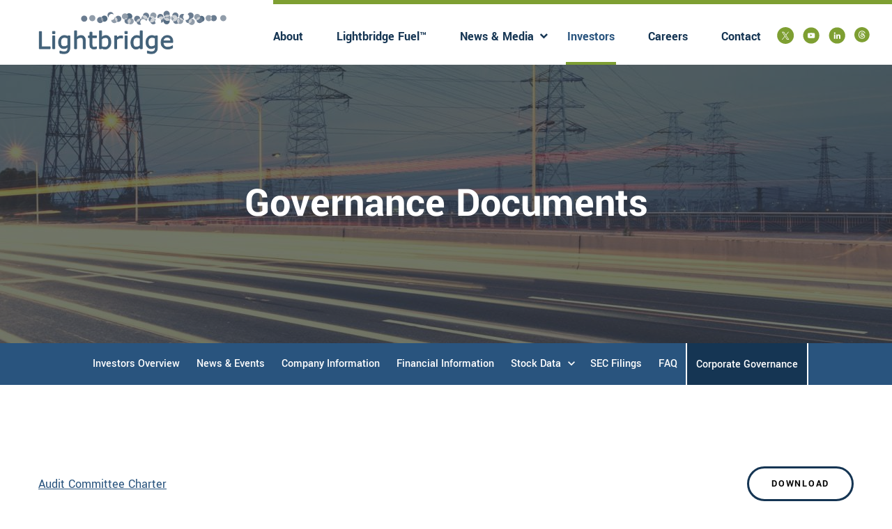

--- FILE ---
content_type: text/html; charset=UTF-8
request_url: https://www.ltbridge.com/investors/corporate-governance/governance-documents
body_size: 7101
content:
<!DOCTYPE html>
<html lang="en">
    <head>
        <meta http-equiv="x-ua-compatible" content="ie=edge">
        <meta charset="utf-8">
                        <link rel="alternate" type="application/rss+xml" title="Lightbridge Corporation - Recent News" href="https://www.ltbridge.com/investors/news-events/press-releases/rss" />
                
        <title>Governance Documents :: Lightbridge Corporation (LTBR)</title>
        
        <link rel="canonical" href="https://www.ltbridge.com/investors/corporate-governance/governance-documents">
<meta property="og:url" content="https://www.ltbridge.com/investors/corporate-governance/governance-documents">


<meta property="og:site_name" content="Lightbridge Corporation">
<meta property="og:title" content="Governance Documents">
<meta property="og:type" content="website">





<script type="application/ld+json">
	{"@context":"http:\/\/schema.org","@type":"Corporation","name":"Lightbridge Corporation","address":{"@type":"PostalAddress","streetAddress":"11710 Plaza America Drive Suite 2000","addressLocality":"Reston, VA","postalCode":"20190","addressCountry":"USA"},"legalName":"Lightbridge Corporation","description":"Lightbridge (NASDAQ: LTBR) is an advanced nuclear fuel technology company based in Reston, Virginia, USA. The Company is developing Lightbridge Fuel\u2122, a proprietary next generation nuclear fuel technology for current and future reactors, which enhances, economics, proliferation resistance, and safety of nuclear power, operating about 1000 \u00b0C cooler than standard fuel.","tickerSymbol":": LTBR","url":"https:\/\/www.ltbridge.com","logo":"https:\/\/d1io3yog0oux5.cloudfront.net\/_4ab04a9dbbb0dc69ecfd68dfc9081f4d\/ltbridge\/logo.png","image":null,"sameAs":[]}</script>

<!-- Elastic Search -->
 
 
 
 
         <meta name="viewport" content="initial-scale=1.0, width=device-width">
        
                <link rel="preconnect" href="https://d1io3yog0oux5.cloudfront.net">
        <link rel="preconnect" href="https://qmod.quotemedia.com">
        
                        <link href="https://d1io3yog0oux5.cloudfront.net/_4ab04a9dbbb0dc69ecfd68dfc9081f4d/ltbridge/files/theme/css/ir.stockpr.css" rel="stylesheet" type="text/css" media="screen" />
                <link rel="stylesheet" href="https://d1io3yog0oux5.cloudfront.net/_4ab04a9dbbb0dc69ecfd68dfc9081f4d/ltbridge/files/theme/css/style.css">
                        
                <link rel="shortcut icon" href="https://d1io3yog0oux5.cloudfront.net/_4ab04a9dbbb0dc69ecfd68dfc9081f4d/ltbridge/files/theme/images/favicons/favicon.ico">
        <link rel="apple-touch-icon" sizes="180x180" href="https://d1io3yog0oux5.cloudfront.net/_4ab04a9dbbb0dc69ecfd68dfc9081f4d/ltbridge/files/theme/images/favicons/apple-touch-icon.png">
        <link rel="icon" type="image/png" href="https://d1io3yog0oux5.cloudfront.net/_4ab04a9dbbb0dc69ecfd68dfc9081f4d/ltbridge/files/theme/images/favicons/favicon-32x32.png" sizes="32x32">
        <link rel="icon" type="image/png" href="https://d1io3yog0oux5.cloudfront.net/_4ab04a9dbbb0dc69ecfd68dfc9081f4d/ltbridge/files/theme/images/favicons/favicon-16x16.png" sizes="16x16">
        <link rel="manifest" href="https://d1io3yog0oux5.cloudfront.net/_4ab04a9dbbb0dc69ecfd68dfc9081f4d/ltbridge/files/theme/images/favicons/manifest.json">
        <link rel="mask-icon" href="https://d1io3yog0oux5.cloudfront.net/_4ab04a9dbbb0dc69ecfd68dfc9081f4d/ltbridge/files/theme/images/favicons/safari-pinned-tab.svg">
        <meta name="theme-color" content="#ffffff">  
    
                    </head>
    <body class="pg-107641 page-type-governance-documents ir  has-sub-nav">
        <div class="general-wrapper" data-elastic-exclude>
            <nav id="header" class="affixed" aria-label="Main">
    <div id="skipLinks">
        <a href="#mainContent">Skip to main content</a>
                <a href="#sectionNav">Skip to section navigation</a>
                <a href="#footer">Skip to footer</a>
    </div>
        <div class="container">
        <div class="d-flex justify-content-between">
            <div class="logo">
                <a href="/">
                    <img src="https://d1io3yog0oux5.cloudfront.net/_4ab04a9dbbb0dc69ecfd68dfc9081f4d/ltbridge/db/913/8676/image.svg"
                        width="270"
                        height="63"
                        alt="Lightbridge Corporation Corporate Page">
                </a>
                            </div>
            <button class="mobile-nav-trigger" id="showRight" aria-label="Expand main navigation" aria-expanded="false"
                aria-controls="mobile-nav">
                <span class="meat"></span>
                <span class="meat"></span>
                <span class="meat"></span>
            </button>
            <nav class="cbp-spmenu cbp-spmenu-vertical cbp-spmenu-right main-nav" id="mobile-nav" aria-label="Main Navigation">
                <ul class="main-menu">
        <li class="has-children" data-submenu-id="submenu-about">
                    <a href="/about" 
            target="_self"
            class="no-padding-left has-submenu-description"
            aria-describedby="submenu-desc-submenu-about"                        >About</a>
                            <span id="submenu-desc-submenu-about" class="sr-only mobile-submenu-sr-only">Has submenu</span>
                                    <ul id="submenu-about">
                        <li class="">
                <a href="/about" 
                target="_self"
                                    >Company Overview</a>
            </li>
                        <li class="">
                <a href="/about/management-team" 
                target="_self"
                                    >Management Team</a>
            </li>
                        <li class="">
                <a href="/about/board-of-directors" 
                target="_self"
                                    >Board of Directors</a>
            </li>
                        <li class="">
                <a href="/about/senior-advisors" 
                target="_self"
                                    >Senior Advisors</a>
            </li>
                        <li class="">
                <a href="/about/careers" 
                target="_self"
                                    >Careers</a>
            </li>
                    </ul>
            </li>
        <li class="" data-submenu-id="submenu-lightbridge-fuel">
                    <a href="/lightbridge-fuel" 
            target="_self"
            class=""
                                    >Lightbridge Fuel™</a>
                                </li>
        <li class="has-children has-nav-btn" data-submenu-id="submenu-news-media">
                    <button type="button" class="nav-btn " 
                    aria-expanded="false"
                    aria-controls="submenu-news-media">News &amp; Media</button>
                        <ul id="submenu-news-media">
                        <li class="">
                <a href="/news-media/press-releases" 
                target="_self"
                                    >Press Releases</a>
            </li>
                        <li class="">
                <a href="/news-media/presentations" 
                target="_self"
                                    >Presentations</a>
            </li>
                        <li class="">
                <a href="/news-media/technical-articles" 
                target="_self"
                                    >Technical Articles</a>
            </li>
                        <li class="">
                <a href="/news-media/newsletters" 
                target="_self"
                                    >Newsletters</a>
            </li>
                        <li class="">
                <a href="https://www.youtube.com/@lightbridgecorporation" 
                target="_blank"
                                    rel="noopener">Videos</a>
            </li>
                    </ul>
            </li>
        <li class="has-children active" data-submenu-id="submenu-investors">
                    <a href="/investors" 
            target="_self"
            class=" has-submenu-description"
            aria-describedby="submenu-desc-submenu-investors"            aria-current="true"            >Investors</a>
                            <span id="submenu-desc-submenu-investors" class="sr-only mobile-submenu-sr-only">Has submenu</span>
                                    <ul id="submenu-investors">
                        <li class="">
                <a href="/investors" 
                target="_self"
                                    >Investors Overview</a>
            </li>
                        <li class="has-children">
                <a href="/investors/news-events" 
                target="_self"
                                    >News &amp; Events</a>
            </li>
                        <li class="has-children">
                <a href="/investors/company-information" 
                target="_self"
                                    >Company Information</a>
            </li>
                        <li class="has-children">
                <a href="/investors/financial-information" 
                target="_self"
                                    >Financial Information</a>
            </li>
                        <li class="has-children">
                <a href="/investors/stock-data" 
                target="_self"
                                    >Stock Data</a>
            </li>
                        <li class="has-children">
                <a href="/investors/sec-filings" 
                target="_self"
                                    >SEC Filings</a>
            </li>
                        <li class="">
                <a href="/investors/faq" 
                target="_self"
                                    >FAQ</a>
            </li>
                        <li class="has-children active">
                <a href="/investors/corporate-governance" 
                target="_self"
                aria-current="true"                    >Corporate Governance</a>
            </li>
                    </ul>
            </li>
        <li class="" data-submenu-id="submenu-careers">
                    <a href="/about/careers" 
            target="_self"
            class=""
                                    >Careers</a>
                                </li>
        <li class=" last-item" data-submenu-id="submenu-contact">
                    <a href="/contact" 
            target="_self"
            class=""
                                    >Contact</a>
                                </li>
                <li class="header-social-icon">
        <a href="https://twitter.com/LightbridgeCorp" target="_blank" rel="noopener" class="icon-svg-link rounded">
                    <svg width="33" height="32" viewBox="0 0 32 32" fill="none" xmlns="http://www.w3.org/2000/svg" role="img" aria-label="Visit us on X"><circle cx="16" cy="16" r="15"/><path fill-rule="evenodd" clip-rule="evenodd" d="M16.2002 0C7.36364 0 0.200195 7.16344 0.200195 16C0.200195 24.8366 7.36364 32 16.2002 32C25.0368 32 32.2002 24.8366 32.2002 16C32.2002 7.16344 25.0368 0 16.2002 0ZM22.7438 9L17.532 15.3514H17.5319L23.2002 24H19.0314L15.2143 18.1761L10.4353 24H9.2002L14.6659 17.3395L9.2002 9H13.369L16.9834 14.5149L21.5088 9H22.7438ZM15.2865 16.5825L15.8403 17.4129L15.8405 17.4128V17.4131L19.6124 23.0695H21.5094L16.8871 16.1378L16.3333 15.3074L12.7773 9.97471H10.8803L15.2865 16.5825Z"/></svg>                </a>
    </li>
        <li class="header-social-icon">
        <a href="https://www.youtube.com/channel/UC_yxUT7ph4oNp3zcZ7d3znQ" target="_blank" rel="noopener" class="icon-svg-link rounded">
                    <svg width="33" height="32" viewBox="0 0 33 32" fill="none" xmlns="http://www.w3.org/2000/svg" role="img" aria-label="Visit us on YouTube"><circle cx="16" cy="16" r="15"/><path fill-rule="evenodd" clip-rule="evenodd" d="M16.6006 0C7.76403 0 0.600586 7.16344 0.600586 16C0.600586 24.8366 7.76403 32 16.6006 32C25.4371 32 32.6006 24.8366 32.6006 16C32.6006 7.16344 25.4371 0 16.6006 0ZM23.8903 16.608C23.8903 17.7733 23.7472 18.9387 23.7472 18.9387C23.7472 18.9387 23.6068 19.9316 23.1739 20.368C22.6818 20.8833 22.1365 20.9376 21.8266 20.9685C21.7917 20.972 21.7597 20.9752 21.7312 20.9787C19.717 21.1244 16.6903 21.128 16.6903 21.128C16.6903 21.128 12.9463 21.0933 11.7952 20.9831C11.7408 20.973 11.6749 20.9651 11.6003 20.9562C11.2352 20.9126 10.6622 20.8441 10.2068 20.368C9.77477 19.9316 9.63432 18.9387 9.63432 18.9387C9.63432 18.9387 9.49121 17.7733 9.49121 16.608V15.5156C9.49121 14.3502 9.63432 13.1849 9.63432 13.1849C9.63432 13.1849 9.77477 12.1929 10.2068 11.7556C10.7008 11.2392 11.2474 11.1857 11.5563 11.1555L11.5564 11.1555C11.5905 11.1522 11.6216 11.1491 11.6494 11.1458C13.6645 11 16.6868 11 16.6868 11H16.6939C16.6939 11 19.717 11 21.7312 11.1458C21.7591 11.1491 21.7903 11.1522 21.8243 11.1555C22.1339 11.1857 22.6806 11.239 23.1739 11.7556C23.6068 12.1929 23.7472 13.1849 23.7472 13.1849C23.7472 13.1849 23.8903 14.3502 23.8903 15.5156V16.608ZM14.8271 17.7122L18.7178 15.6962L14.8271 13.666V17.7122Z"/></svg>                </a>
    </li>
        <li class="header-social-icon">
        <a href="https://www.linkedin.com/company/ltbridge" target="_blank" rel="noopener" class="icon-svg-link rounded">
                    <svg width="32" height="33" viewBox="0 0 33 33" fill="none" xmlns="http://www.w3.org/2000/svg" role="img" aria-label="Visit us on LinkedIn"><circle cx="16" cy="16" r="14"/><path fill-rule="evenodd" clip-rule="evenodd" d="M16.7998 0.5C7.96325 0.5 0.799805 7.66344 0.799805 16.5C0.799805 25.3366 7.96325 32.5 16.7998 32.5C25.6364 32.5 32.7998 25.3366 32.7998 16.5C32.7998 7.66344 25.6364 0.5 16.7998 0.5ZM10.5771 11.8142C10.5771 12.664 11.2651 13.3529 12.1158 13.3529C12.9629 13.3529 13.6527 12.664 13.6527 11.8142C13.6527 10.9662 12.9629 10.2773 12.1158 10.2773C11.2651 10.2773 10.5771 10.9662 10.5771 11.8142ZM20.7267 23.0561H23.3774V18.3744C23.3774 16.0766 22.8805 14.3086 20.1952 14.3086C18.9045 14.3086 18.0387 15.0161 17.6858 15.6873H17.6503V14.521H15.1045V23.0561H17.756V18.8339C17.756 17.7201 17.9676 16.6419 19.348 16.6419C20.708 16.6419 20.7267 17.9157 20.7267 18.9059V23.0561ZM10.7881 23.0546H13.4405V14.5195H10.7881V23.0546Z"/></svg>                </a>
    </li>
        <li class="header-social-icon">
        <a href="https://www.threads.net/@lightbridgecorp" target="_blank" rel="noopener" class="icon-svg-link rounded">
                    <svg width="32" height="32" viewBox="0 0 32 32" fill="none" xmlns="http://www.w3.org/2000/svg" role="img" aria-label="Visit us on Threads">
                        <circle cx="16" cy="16" r="12"/><path fill-rule="evenodd" clip-rule="evenodd" d="M14.5 29C22.5083 29 29 22.5081 29 14.5C29 6.49194 22.5083 0 14.5 0C6.4917 0 0 6.49194 0 14.5C0 22.5081 6.4917 29 14.5 29ZM18.0229 13.9089L18.1157 13.9521C19.0356 14.3904 19.7085 15.0537 20.0615 15.8704C20.5532 17.0093 20.5986 18.8645 19.106 20.3447C17.9653 21.4758 16.5806 21.9866 14.6162 22H14.6074C12.3979 21.9849 10.6987 21.2468 9.55713 19.8064C8.5415 18.5244 8.01758 16.741 8 14.5054V14.5V14.4946C8.01758 12.259 8.5415 10.4756 9.55713 9.1936C10.6987 7.75317 12.3979 7.01514 14.6074 7H14.6162C16.8301 7.01514 18.5488 7.75049 19.7236 9.18555C20.3032 9.89331 20.7295 10.7471 21 11.7378L19.729 12.0742C19.5059 11.2695 19.167 10.5791 18.7178 10.0303C17.8013 8.91113 16.4199 8.33691 14.6118 8.32349C12.8169 8.33667 11.459 8.9082 10.5767 10.022C9.75 11.0652 9.32275 12.5718 9.30664 14.5C9.32275 16.4282 9.75 17.9348 10.5767 18.9778C11.459 20.0918 12.8169 20.6633 14.6118 20.6765C16.23 20.6648 17.3008 20.2825 18.1919 19.3992C19.2085 18.3906 19.1895 17.1536 18.8643 16.4009C18.6729 15.958 18.3267 15.5898 17.8594 15.3098C17.7456 16.1519 17.4878 16.8201 17.0806 17.3357C16.5439 18.0146 15.7749 18.386 14.7944 18.4392C14.0518 18.4795 13.3374 18.3018 12.7832 17.9385C12.376 17.6719 12.0737 17.3174 11.8931 16.9038C11.7827 16.6509 11.7178 16.3757 11.7021 16.0852C11.6211 14.5771 12.8262 13.4919 14.7007 13.3845C15.3662 13.3467 15.9888 13.3767 16.5645 13.4736C16.4883 13.0098 16.334 12.6421 16.103 12.376C15.8794 12.1184 15.5698 11.9492 15.1792 11.8704C15.0156 11.8374 14.8384 11.8203 14.647 11.8191H14.6289C14.1074 11.8191 13.3999 11.9639 12.9487 12.6431L11.8643 11.9048C12.4683 10.9954 13.4487 10.4956 14.6284 10.4956H14.6553C16.627 10.5083 17.8013 11.7295 17.9175 13.8628L18.0229 13.9089ZM13.0068 16.0134C13.0488 16.7976 13.9023 17.1636 14.7241 17.1177C15.5288 17.074 16.4419 16.7605 16.5972 14.8308C16.1802 14.7402 15.7212 14.6929 15.2305 14.6929C15.0811 14.6929 14.9292 14.697 14.7744 14.7061C13.4238 14.7832 12.9756 15.4321 13.0068 16.0134Z"></path>
                    </svg>                </a>
    </li>
        </ul>            </nav>
        </div>
    </div>
</nav>

            <div class="eq-container">
                <header class="page-banner overlay" style="background: url(https://d1io3yog0oux5.cloudfront.net/_4ab04a9dbbb0dc69ecfd68dfc9081f4d/ltbridge/files/theme/images/pagebanner-default.jpg);background-position: 50% 50%;background-repeat: no-repeat;background-size: cover;background-color: #333;">
    	<div class="container">
	    <div class="row">
	        <div class="col-lg-10">
                            <h1>Governance Documents</h1>
                                                                	    </div>
        </div>
    </div>
    </header>                <nav id="sectionNav" class="sub-navigation-wrapper" aria-label="Investors Section">
    <div class="sub-navigation affixed">
    	<div class="container">
            <a class="visible-xs visible-sm mobile-sub-nav-trigger collapsed" role="button" data-toggle="collapse" data-target="#sub-navigation">
                <div class="trigger-container">
            		<div class="meat"></div>
              		<div class="meat"></div>
              		<div class="meat"></div>
              	</div>
            	Investors            </a>
            <div class="collapse sb-nav clearfix"  id="sub-navigation">
                <h3>Investors</h3>
                <ul>
                                        <li class="">
                                                    <a href="/investors"
                                target="_self"
                                class=""
                                                                                                                            >Investors Overview</a>
                                                                                                </li>
                	                    <li class="has-children dropdown">
                                                    <a href="/investors/news-events"
                                target="_self"
                                class="has-submenu-description"
                                                                aria-describedby="subnav-desc-news-events"                                                            >News &amp; Events</a>
                                                            <span id="subnav-desc-news-events" class="sr-only mobile-submenu-sr-only">Has submenu</span>
                                                                                                    <ul class="dropdown-menu" id="subnav-news-events">
                                                        <li class="">
                                <a href="/investors/news-events"
                                    target="_self"
                                                                                                        >News &amp; Events Overview</a>
                                                            </li>
                                                        <li class="">
                                <a href="/investors/news-events/press-releases"
                                    target="_self"
                                                                                                        >Press Releases</a>
                                                            </li>
                                                        <li class="">
                                <a href="/investors/news-events/ir-calendar"
                                    target="_self"
                                                                                                        >IR Calendar</a>
                                                            </li>
                                                        <li class="">
                                <a href="/investors/news-events/email-alerts"
                                    target="_self"
                                                                                                        >Email Alerts</a>
                                                            </li>
                                                    </ul>
                                            </li>
                	                    <li class="has-children dropdown">
                                                    <a href="/investors/company-information"
                                target="_self"
                                class="has-submenu-description"
                                                                aria-describedby="subnav-desc-company-information"                                                            >Company Information</a>
                                                            <span id="subnav-desc-company-information" class="sr-only mobile-submenu-sr-only">Has submenu</span>
                                                                                                    <ul class="dropdown-menu" id="subnav-company-information">
                                                        <li class="">
                                <a href="/investors/company-information"
                                    target="_self"
                                                                                                        >Company Profile</a>
                                                            </li>
                                                        <li class="">
                                <a href="/investors/company-information/management-team"
                                    target="_self"
                                                                                                        >Management Team</a>
                                                            </li>
                                                        <li class="">
                                <a href="/investors/company-information/presentations"
                                    target="_self"
                                                                                                        >Presentations</a>
                                                            </li>
                                                        <li class="">
                                <a href="/investors/company-information/contacts"
                                    target="_self"
                                                                                                        >Contacts</a>
                                                            </li>
                                                    </ul>
                                            </li>
                	                    <li class="has-children dropdown">
                                                    <a href="/investors/financial-information"
                                target="_self"
                                class="has-submenu-description"
                                                                aria-describedby="subnav-desc-financial-information"                                                            >Financial Information</a>
                                                            <span id="subnav-desc-financial-information" class="sr-only mobile-submenu-sr-only">Has submenu</span>
                                                                                                    <ul class="dropdown-menu" id="subnav-financial-information">
                                                        <li class="">
                                <a href="/investors/financial-information"
                                    target="_self"
                                                                                                        >Financial Information Overview</a>
                                                            </li>
                                                        <li class="">
                                <a href="/investors/financial-information/financial-results"
                                    target="_self"
                                                                                                        >Financial Results</a>
                                                            </li>
                                                    </ul>
                                            </li>
                	                    <li class="has-children dropdown">
                                                    <button class="nav-btn" 
                                    aria-expanded="false"
                                    aria-controls="subnav-stock-data"
                                                                >Stock Data</button>
                                                                        <ul class="dropdown-menu" id="subnav-stock-data">
                                                        <li class="">
                                <a href="/investors/stock-data/quote-chart"
                                    target="_self"
                                                                                                        >Quote &amp; Chart</a>
                                                            </li>
                                                        <li class="">
                                <a href="/investors/stock-data/historical-data"
                                    target="_self"
                                                                                                        >Historical Data</a>
                                                            </li>
                                                    </ul>
                                            </li>
                	                    <li class="has-children dropdown">
                                                    <a href="/investors/sec-filings"
                                target="_self"
                                class="has-submenu-description"
                                                                aria-describedby="subnav-desc-sec-filings"                                                            >SEC Filings</a>
                                                            <span id="subnav-desc-sec-filings" class="sr-only mobile-submenu-sr-only">Has submenu</span>
                                                                                                    <ul class="dropdown-menu" id="subnav-sec-filings">
                                                        <li class="">
                                <a href="/investors/sec-filings"
                                    target="_self"
                                                                                                        >SEC Filings Overview</a>
                                                            </li>
                                                        <li class="">
                                <a href="/investors/sec-filings/all-sec-filings"
                                    target="_self"
                                                                                                        >All SEC Filings</a>
                                                            </li>
                                                        <li class="">
                                <a href="/investors/sec-filings/annual-reports"
                                    target="_self"
                                                                                                        >Annual Reports</a>
                                                            </li>
                                                        <li class="">
                                <a href="/investors/sec-filings/quarterly-reports"
                                    target="_self"
                                                                                                        >Quarterly Reports</a>
                                                            </li>
                                                        <li class="">
                                <a href="/investors/sec-filings/section-16-filings"
                                    target="_self"
                                                                                                        >Section 16 Filings</a>
                                                            </li>
                                                    </ul>
                                            </li>
                	                    <li class="">
                                                    <a href="/investors/faq"
                                target="_self"
                                class=""
                                                                                                                            >FAQ</a>
                                                                                                </li>
                	                    <li class="has-children active dropdown">
                                                    <a href="/investors/corporate-governance"
                                target="_self"
                                class="has-submenu-description"
                                                                aria-describedby="subnav-desc-corporate-governance"                                aria-current="true"                            >Corporate Governance</a>
                                                            <span id="subnav-desc-corporate-governance" class="sr-only mobile-submenu-sr-only">Has submenu</span>
                                                                                                    <ul class="dropdown-menu" id="subnav-corporate-governance">
                                                        <li class="">
                                <a href="/investors/corporate-governance"
                                    target="_self"
                                                                                                        >Governance Overview</a>
                                                            </li>
                                                        <li class="">
                                <a href="/investors/corporate-governance/board-of-directors"
                                    target="_self"
                                                                                                        >Board of Directors</a>
                                                            </li>
                                                        <li class="">
                                <a href="/investors/corporate-governance/board-committees"
                                    target="_self"
                                                                                                        >Board Committees</a>
                                                            </li>
                                                        <li class="active active-landing">
                                <a href="/investors/corporate-governance/governance-documents"
                                    target="_self"
                                                                        aria-current="page"                                >Governance Documents</a>
                                                            </li>
                                                    </ul>
                                            </li>
                	                </ul>
            </div>
        </div>
    </div>
</nav>                
                <div class="container">
                    <div class="row justify-content-center">
                        <div class="col-lg-12">
                                                            <aside id="tertiaryNav">
                                    <nav id="tertiary-navigation" aria-label="Page Navigation">
    <ul>
        <li class="sidebar-title">
            <h2>Corporate Governance</h2>
        </li>
                <li class="">
            <a href="/investors/corporate-governance" 
            target="_self"
                                    >Governance Overview</a>
            
                    </li>
                <li class="">
            <a href="/investors/corporate-governance/board-of-directors" 
            target="_self"
                                    >Board of Directors</a>
            
                    </li>
                <li class="">
            <a href="/investors/corporate-governance/board-committees" 
            target="_self"
                                    >Board Committees</a>
            
                    </li>
                <li class="active active-landing">
            <a href="/investors/corporate-governance/governance-documents" 
            target="_self"
                        aria-current="page"            >Governance Documents</a>
            
                    </li>
            </ul>
</nav>                                </aside>
                                                        <main id="mainContent" class="main-content has-tertiary-nav"  data-elastic-include>
                                


<div class="module-asset-list ">
        <div class="asset">
        <a href="https://d1io3yog0oux5.cloudfront.net/_4ab04a9dbbb0dc69ecfd68dfc9081f4d/ltbridge/db/877/9126/file/Lightbridge+Audit+Committee+Charter.pdf" target="_blank" rel="noopener" aria-label="Download Audit Committee Charter">
            <span class="link-text" aria-hidden="true">Audit Committee Charter</span>
            <span class="btn" aria-hidden="true">Download</span>
        </a>
    </div>
        <div class="asset">
        <a href="https://d1io3yog0oux5.cloudfront.net/_4ab04a9dbbb0dc69ecfd68dfc9081f4d/ltbridge/db/877/9127/file/Request-Lightbridge_-_Compensation_Committee_Charter.pdf" target="_blank" rel="noopener" aria-label="Download Compensation Committee Charter">
            <span class="link-text" aria-hidden="true">Compensation Committee Charter</span>
            <span class="btn" aria-hidden="true">Download</span>
        </a>
    </div>
        <div class="asset">
        <a href="https://d1io3yog0oux5.cloudfront.net/_4ab04a9dbbb0dc69ecfd68dfc9081f4d/ltbridge/db/877/9128/file/Lightbridge_Governance_and_Nominating_Committee_Chart.pdf" target="_blank" rel="noopener" aria-label="Download Governance and Nominating Committee Charter">
            <span class="link-text" aria-hidden="true">Governance and Nominating Committee Charter</span>
            <span class="btn" aria-hidden="true">Download</span>
        </a>
    </div>
        <div class="asset">
        <a href="https://d1io3yog0oux5.cloudfront.net/_4ab04a9dbbb0dc69ecfd68dfc9081f4d/ltbridge/db/877/9129/file/Code_of_Business_and_Ethics+2022-03-03+20_09_48%28Corporate+Responsibility+Representative+01052024%29.pdf" target="_blank" rel="noopener" aria-label="Download Code of Business and Ethics">
            <span class="link-text" aria-hidden="true">Code of Business and Ethics</span>
            <span class="btn" aria-hidden="true">Download</span>
        </a>
    </div>
        <div class="asset">
        <a href="https://d1io3yog0oux5.cloudfront.net/_4ab04a9dbbb0dc69ecfd68dfc9081f4d/ltbridge/db/877/9130/file/Corporate_Governance_Guidelines.pdf" target="_blank" rel="noopener" aria-label="Download Corporate Governance Guidelines">
            <span class="link-text" aria-hidden="true">Corporate Governance Guidelines</span>
            <span class="btn" aria-hidden="true">Download</span>
        </a>
    </div>
        <div class="asset">
        <a href="https://d1io3yog0oux5.cloudfront.net/_4ab04a9dbbb0dc69ecfd68dfc9081f4d/ltbridge/db/877/9131/file/LTBR_-_A_R_Bylaws.pdf" target="_blank" rel="noopener" aria-label="Download Amended and Restated Bylaws">
            <span class="link-text" aria-hidden="true">Amended and Restated Bylaws</span>
            <span class="btn" aria-hidden="true">Download</span>
        </a>
    </div>
    </div>                                                            </main>
                        </div>    
                    </div>
                </div><!-- //container-->
            </div>
            <div class="module-quick-links" role="navigation" aria-label="Helpful Investor Relations pages">
    <div class="container">
        <ul>
            <li>
    <a href="/investors/news-events/email-alerts"
        ><span class="material-icons" aria-hidden="true">email</span>Email Alerts</a>
</li>
<li>
    <a href="/investors/company-information"
        ><span class="material-icons" aria-hidden="true">location_city</span>Company Profile</a>
</li>
<li>
    <a href="/investors/company-information/contacts"
        ><span class="material-icons" aria-hidden="true">contact_page</span>Contacts</a>
</li>
<li>
    <a href="/rss-news-feed"
        ><span class="material-icons" aria-hidden="true">rss_feed</span>RSS News Feed</a>
</li>
<li>
    <a href="/sitemap"
        ><span class="material-icons" aria-hidden="true">account_tree</span>Sitemap</a>
</li>
        </ul>
    </div>
</div><footer id="footer" >
    <div class="footer-main">
        <div class="container">
            <div class="row justify-content-between align-items-center">
                <div class="col-lg-4">
                    <div class="copyright">
                        &copy;<time datetime="2026">2026</time>
                        <a href="/">Lightbridge Corporation</a>.                        All Rights Reserved.
                    </div>
                </div>
                <div class="col-lg-auto link-social-wrapper">
                    <nav id="footer-navigation" class="footer-links" aria-label="Footer Navigation">
                        <ul>
                            <li>
    <a href="/privacy-policy"
        >Privacy Policy</a>
</li>
<li>
    <a href="/disclaimer"
        >Disclaimer</a>
</li>
<li>
    <a href="/sitemap"
        >Sitemap</a>
</li>
<li>
    <a href="/accessibility-statement"
        >Accessibility Statement</a>
</li>
                                                    </ul>
                    </nav>
                                    <nav id="social-navigation" class="footer-social" aria-label="Social Navigation">
                        <ul>
                                                    <li>
                                <a href="https://twitter.com/LightbridgeCorp" target="_blank" rel="noopener" class="icon-svg-link rounded">
                                                                    <svg width="33" height="32" viewBox="0 0 32 32" fill="none" xmlns="http://www.w3.org/2000/svg" role="img" aria-label="Visit us on X"><circle cx="16" cy="16" r="15"/><path fill-rule="evenodd" clip-rule="evenodd" d="M16.2002 0C7.36364 0 0.200195 7.16344 0.200195 16C0.200195 24.8366 7.36364 32 16.2002 32C25.0368 32 32.2002 24.8366 32.2002 16C32.2002 7.16344 25.0368 0 16.2002 0ZM22.7438 9L17.532 15.3514H17.5319L23.2002 24H19.0314L15.2143 18.1761L10.4353 24H9.2002L14.6659 17.3395L9.2002 9H13.369L16.9834 14.5149L21.5088 9H22.7438ZM15.2865 16.5825L15.8403 17.4129L15.8405 17.4128V17.4131L19.6124 23.0695H21.5094L16.8871 16.1378L16.3333 15.3074L12.7773 9.97471H10.8803L15.2865 16.5825Z"/></svg>                                                                </a>
                            </li>
                                                    <li>
                                <a href="https://www.youtube.com/channel/UC_yxUT7ph4oNp3zcZ7d3znQ" target="_blank" rel="noopener" class="icon-svg-link rounded">
                                                                    <svg width="33" height="32" viewBox="0 0 33 32" fill="none" xmlns="http://www.w3.org/2000/svg" role="img" aria-label="Visit us on YouTube"><circle cx="16" cy="16" r="15"/><path fill-rule="evenodd" clip-rule="evenodd" d="M16.6006 0C7.76403 0 0.600586 7.16344 0.600586 16C0.600586 24.8366 7.76403 32 16.6006 32C25.4371 32 32.6006 24.8366 32.6006 16C32.6006 7.16344 25.4371 0 16.6006 0ZM23.8903 16.608C23.8903 17.7733 23.7472 18.9387 23.7472 18.9387C23.7472 18.9387 23.6068 19.9316 23.1739 20.368C22.6818 20.8833 22.1365 20.9376 21.8266 20.9685C21.7917 20.972 21.7597 20.9752 21.7312 20.9787C19.717 21.1244 16.6903 21.128 16.6903 21.128C16.6903 21.128 12.9463 21.0933 11.7952 20.9831C11.7408 20.973 11.6749 20.9651 11.6003 20.9562C11.2352 20.9126 10.6622 20.8441 10.2068 20.368C9.77477 19.9316 9.63432 18.9387 9.63432 18.9387C9.63432 18.9387 9.49121 17.7733 9.49121 16.608V15.5156C9.49121 14.3502 9.63432 13.1849 9.63432 13.1849C9.63432 13.1849 9.77477 12.1929 10.2068 11.7556C10.7008 11.2392 11.2474 11.1857 11.5563 11.1555L11.5564 11.1555C11.5905 11.1522 11.6216 11.1491 11.6494 11.1458C13.6645 11 16.6868 11 16.6868 11H16.6939C16.6939 11 19.717 11 21.7312 11.1458C21.7591 11.1491 21.7903 11.1522 21.8243 11.1555C22.1339 11.1857 22.6806 11.239 23.1739 11.7556C23.6068 12.1929 23.7472 13.1849 23.7472 13.1849C23.7472 13.1849 23.8903 14.3502 23.8903 15.5156V16.608ZM14.8271 17.7122L18.7178 15.6962L14.8271 13.666V17.7122Z"/></svg>                                                                </a>
                            </li>
                                                    <li>
                                <a href="https://www.linkedin.com/company/ltbridge" target="_blank" rel="noopener" class="icon-svg-link rounded">
                                                                    <svg width="32" height="33" viewBox="0 0 33 33" fill="none" xmlns="http://www.w3.org/2000/svg" role="img" aria-label="Visit us on LinkedIn"><circle cx="16" cy="16" r="14"/><path fill-rule="evenodd" clip-rule="evenodd" d="M16.7998 0.5C7.96325 0.5 0.799805 7.66344 0.799805 16.5C0.799805 25.3366 7.96325 32.5 16.7998 32.5C25.6364 32.5 32.7998 25.3366 32.7998 16.5C32.7998 7.66344 25.6364 0.5 16.7998 0.5ZM10.5771 11.8142C10.5771 12.664 11.2651 13.3529 12.1158 13.3529C12.9629 13.3529 13.6527 12.664 13.6527 11.8142C13.6527 10.9662 12.9629 10.2773 12.1158 10.2773C11.2651 10.2773 10.5771 10.9662 10.5771 11.8142ZM20.7267 23.0561H23.3774V18.3744C23.3774 16.0766 22.8805 14.3086 20.1952 14.3086C18.9045 14.3086 18.0387 15.0161 17.6858 15.6873H17.6503V14.521H15.1045V23.0561H17.756V18.8339C17.756 17.7201 17.9676 16.6419 19.348 16.6419C20.708 16.6419 20.7267 17.9157 20.7267 18.9059V23.0561ZM10.7881 23.0546H13.4405V14.5195H10.7881V23.0546Z"/></svg>                                                                </a>
                            </li>
                                                    <li>
                                <a href="https://www.threads.net/@lightbridgecorp" target="_blank" rel="noopener" class="icon-svg-link rounded">
                                                                    <svg width="32" height="32" viewBox="0 0 32 32" fill="none" xmlns="http://www.w3.org/2000/svg" role="img" aria-label="Visit us on Threads">
                        <circle cx="16" cy="16" r="12"/><path fill-rule="evenodd" clip-rule="evenodd" d="M14.5 29C22.5083 29 29 22.5081 29 14.5C29 6.49194 22.5083 0 14.5 0C6.4917 0 0 6.49194 0 14.5C0 22.5081 6.4917 29 14.5 29ZM18.0229 13.9089L18.1157 13.9521C19.0356 14.3904 19.7085 15.0537 20.0615 15.8704C20.5532 17.0093 20.5986 18.8645 19.106 20.3447C17.9653 21.4758 16.5806 21.9866 14.6162 22H14.6074C12.3979 21.9849 10.6987 21.2468 9.55713 19.8064C8.5415 18.5244 8.01758 16.741 8 14.5054V14.5V14.4946C8.01758 12.259 8.5415 10.4756 9.55713 9.1936C10.6987 7.75317 12.3979 7.01514 14.6074 7H14.6162C16.8301 7.01514 18.5488 7.75049 19.7236 9.18555C20.3032 9.89331 20.7295 10.7471 21 11.7378L19.729 12.0742C19.5059 11.2695 19.167 10.5791 18.7178 10.0303C17.8013 8.91113 16.4199 8.33691 14.6118 8.32349C12.8169 8.33667 11.459 8.9082 10.5767 10.022C9.75 11.0652 9.32275 12.5718 9.30664 14.5C9.32275 16.4282 9.75 17.9348 10.5767 18.9778C11.459 20.0918 12.8169 20.6633 14.6118 20.6765C16.23 20.6648 17.3008 20.2825 18.1919 19.3992C19.2085 18.3906 19.1895 17.1536 18.8643 16.4009C18.6729 15.958 18.3267 15.5898 17.8594 15.3098C17.7456 16.1519 17.4878 16.8201 17.0806 17.3357C16.5439 18.0146 15.7749 18.386 14.7944 18.4392C14.0518 18.4795 13.3374 18.3018 12.7832 17.9385C12.376 17.6719 12.0737 17.3174 11.8931 16.9038C11.7827 16.6509 11.7178 16.3757 11.7021 16.0852C11.6211 14.5771 12.8262 13.4919 14.7007 13.3845C15.3662 13.3467 15.9888 13.3767 16.5645 13.4736C16.4883 13.0098 16.334 12.6421 16.103 12.376C15.8794 12.1184 15.5698 11.9492 15.1792 11.8704C15.0156 11.8374 14.8384 11.8203 14.647 11.8191H14.6289C14.1074 11.8191 13.3999 11.9639 12.9487 12.6431L11.8643 11.9048C12.4683 10.9954 13.4487 10.4956 14.6284 10.4956H14.6553C16.627 10.5083 17.8013 11.7295 17.9175 13.8628L18.0229 13.9089ZM13.0068 16.0134C13.0488 16.7976 13.9023 17.1636 14.7241 17.1177C15.5288 17.074 16.4419 16.7605 16.5972 14.8308C16.1802 14.7402 15.7212 14.6929 15.2305 14.6929C15.0811 14.6929 14.9292 14.697 14.7744 14.7061C13.4238 14.7832 12.9756 15.4321 13.0068 16.0134Z"></path>
                    </svg>                                                                </a>
                            </li>
                                                </ul>
                    </nav>
                                </div>
            </div>
        </div>
    </div>
    </footer>
<script id="companyVars" type="application/json">
{
    "asset_url": "https:\/\/d1io3yog0oux5.cloudfront.net\/_4ab04a9dbbb0dc69ecfd68dfc9081f4d\/ltbridge",
    "website_base_url": "https:\/\/www.ltbridge.com",
    "ir_base_url": "\/investors",
    "hCaptchaSiteKey": "778a5748-d323-4b73-a06c-9625642de8bc",
    "isQmod": false}
</script>


<script src="https://d1io3yog0oux5.cloudfront.net/_4ab04a9dbbb0dc69ecfd68dfc9081f4d/ltbridge/files/theme/js/_js/all.js"></script>


        </div><!-- //general-wrapper-->
    </body>
</html>


--- FILE ---
content_type: text/css
request_url: https://d1io3yog0oux5.cloudfront.net/_4ab04a9dbbb0dc69ecfd68dfc9081f4d/ltbridge/files/theme/css/ir.stockpr.css
body_size: 9602
content:
#qmDropDownWrapper{position:relative;margin:0;padding:0}#qmHeaderMenu{font:11px Tahoma, Arial, Helvetica, sans-serif;font-weight:normal;color:#000000;text-align:right;position:absolute;right:0;right:-7px;top:1.5em;top:1.8em}.qmDropDownLink{cursor:pointer;text-decoration:none;padding:2px}.qmDropDownLinkHover{cursor:pointer;text-decoration:none;padding:2px;background-color:#FFFFCC}.qmHeaderMenuDropDown{float:none;z-index:100;background:#ffffff;position:relative;width:178px;text-align:left;border:1px solid #999999;border-top:none;padding:2px}.qmDropDownHeader{font-weight:bold;text-decoration:none;cursor:default;padding:2px}.qmDropDownBody{overflow:auto;height:180px}.qm_button_trade_small{font-size:9px;font-family:tahoma,arial,helvetica}#qmDefaultButton a.qm_button_trade_small{border-top:1px solid #D4D0C8;border-left:1px solid #D4D0C8;border-bottom:1px solid #666666;border-right:1px solid #666666;cursor:pointer;padding:1px 0px;text-align:center;font:9px tahoma}#qmDefaultButton a.qm_button_trade_small:link,a.qm_button_trade_small:visited,a.qm_button_trade_small:hover{text-decoration:none;background:#D4D0C8;color:#000}#qmDefaultButton a.qm_button_trade_small:active{border-top:1px solid #666666;border-left:1px solid #666666;border-bottom:1px solid #D4D0C8;border-right:1px solid #D4D0C8;text-decoration:none;background:#D4D0C8;color:#000}.qm_messages{background-color:#FFCCCC;font:10px Tahoma, Arial, Helvetica, sans-serif;font-weight:bold;color:#000000;padding:2px 0px 2px 0px}.qm_main{background-color:#ffffff;font:11px Tahoma, Arial, Helvetica, sans-serif;font-weight:normal;border-color:#999999}.qm_inactivebutton{text-align:center;display:table-cell;background-color:#eeeeee;font:10px Tahoma, Arial, Helvetica, sans-serif;font-weight:normal;color:#000000;border:1px solid #aaaaaa;padding:3px;cursor:pointer;voice-family:"\"}\"";voice-family:inherit}.qm_activebutton{text-align:center;display:table-cell;background-color:#ffffff;font:10px Tahoma, Arial, Helvetica, sans-serif;font-weight:normal;color:#000000;border:1px solid #aaaaaa;padding:3px;cursor:pointer;voice-family:"\"}\"";voice-family:inherit}.qm_activebutton_with_subnav{text-align:center;display:table-cell;background-color:#ffffff;font:10px Tahoma, Arial, Helvetica, sans-serif;font-weight:normal;color:#000000;border-right:1px solid #aaaaaa;border-left:1px solid #aaaaaa;border-top:1px solid #aaaaaa;padding:3px;cursor:pointer;voice-family:"\"}\"";voice-family:inherit}.qm_subnav_inactivebutton{text-align:center;background-color:#ffffff;font:10px Tahoma, Arial, Helvetica, sans-serif;font-weight:normal;color:#000000;padding:3px;cursor:pointer;voice-family:"\"}\"";voice-family:inherit}.qm_subnav_activebutton{text-decoration:none;text-align:center;background-color:#ffffff;font:10px Tahoma, Arial, Helvetica, sans-serif;font-weight:bold;color:#000000;padding:3px;cursor:pointer;voice-family:"\"}\"";voice-family:inherit}.qm_subnav_heading_bar{background-color:#ffffff;padding:2px;font:12px Arial, sans-serif;font-weight:normal;border-bottom:1px solid #aaaaaa}.qm_border{border:1px solid #999999}.qm_heading_bar{background-color:#eeeeee;padding:2px;padding-left:5px;padding-right:5px;border:1px solid #999999;font:12px Arial, sans-serif;font-weight:normal}.qm_heading_link{font:11px Tahoma, Arial, Helvetica, sans-serif;color:#000000;font-weight:normal}.qm_heading_text{font:13px Tahoma, Arial, Helvetica, sans-serif;color:#000000;font-weight:bold}.qm_realtime_text{font:11px Tahoma, Arial, Helvetica, sans-serif;color:#008000;font-weight:bold;font-style:italic}.qm_nonrt_text{font:11px Tahoma, Arial, Helvetica, sans-serif;color:#465665;font-weight:bold;font-style:italic}.qm_cycle{background-color:#eeeeee;font:11px Tahoma, Arial, Helvetica, sans-serif;color:#000000;font-weight:normal;border-color:#999999}.qm_cycleup{background-color:#eeffee;font:11px Tahoma, Arial, Helvetica, sans-serif;color:#000000;font-weight:normal}.qm_cycledown{background-color:#ffeeee;font:11px Tahoma, Arial, Helvetica, sans-serif;color:#000000;font-weight:normal}.qm_options_in_money{background-color:#FFFFCC;font:11px Tahoma, Arial, Helvetica, sans-serif;color:#000000;font-weight:normal}.qm_hovertext{position:absolute;width:210px;border-top:1px solid #cccccc;border-left:1px solid #cccccc;border-right:1px solid #000000;border-bottom:1px solid #000000;background-color:#eeeeee;padding:3px;display:none;font:normal 11px arial;text-align:left;z-index:100}.qm_hoverword{text-decoration:underline;cursor:pointer;z-index:101}.qm_L2_cycle1{font:11px Tahoma, Arial, Helvetica, sans-serif;background-color:#FFFEEF;font-weight:normal;color:#000000}.qm_L2_cycle2{font:11px Tahoma, Arial, Helvetica, sans-serif;background-color:#F0F7DE;font-weight:normal;color:#000000}.qm_L2_cycle3{font:11px Tahoma, Arial, Helvetica, sans-serif;background-color:#F4F0E8;font-weight:normal;color:#000000}.qm_L2_cycle4{font:11px Tahoma, Arial, Helvetica, sans-serif;background-color:#E0E0F7;font-weight:normal;color:#000000}.qm_L2_cycle5{font:11px Tahoma, Arial, Helvetica, sans-serif;background-color:#F7F7F7;font-weight:normal;color:#000000}.qm_L2_cycle6{font:11px Tahoma, Arial, Helvetica, sans-serif;background-color:#F5E8E8;font-weight:normal;color:#000000}.qm_L2_cycle7{font:11px Tahoma, Arial, Helvetica, sans-serif;background-color:#F6EDDA;font-weight:normal;color:#000000}.qm_L2_cycle8{font:11px Tahoma, Arial, Helvetica, sans-serif;background-color:#DCEAEE;font-weight:normal;color:#000000}.qm_L2_cycle9{font:11px Tahoma, Arial, Helvetica, sans-serif;background-color:#E9E2F4;font-weight:normal;color:#000000}.qm_L2_cycle10{font:11px Tahoma, Arial, Helvetica, sans-serif;background-color:#EEF2FA;font-weight:normal;color:#000000}.qm_L2_cycle11{font:11px Tahoma, Arial, Helvetica, sans-serif;background-color:#E1E2FA;font-weight:normal;color:#000000}.qm_L2_cycle12{font:11px Tahoma, Arial, Helvetica, sans-serif;background-color:#EEFAE1;font-weight:normal;color:#000000}.qm_L2_cycle13{font:11px Tahoma, Arial, Helvetica, sans-serif;background-color:#EDFCFB;font-weight:normal;color:#000000}.qm_L2_cycle14{font:11px Tahoma, Arial, Helvetica, sans-serif;background-color:#FBEBE8;font-weight:normal;color:#000000}.qm_L2_cycle15{font:11px Tahoma, Arial, Helvetica, sans-serif;background-color:#EDEDED;font-weight:normal;color:#000000}.qm_L2_cycle16{font:11px Tahoma, Arial, Helvetica, sans-serif;background-color:#F6EDDA;font-weight:normal;color:#000000}.qm_input{font:11px Tahoma, Arial, Helvetica, sans-serif;font-weight:normal}.qm_maintext{font:11px Tahoma, Arial, Helvetica, sans-serif;color:#000000;font-weight:normal}.qm_maintext_bold{font:11px Tahoma, Arial, Helvetica, sans-serif;color:#000000;font-weight:bold}.qm_text_up,.qmmt_text_up{color:#009900}.qm_text_down,.qmmt_text_down{color:#ff0000}a.qm{font:11px Tahoma, Arial, Helvetica, sans-serif;color:#0000aa;text-decoration:underline;font-weight:normal}a:visited.qm{font:11px Tahoma, Arial, Helvetica, sans-serif;color:#0000aa;text-decoration:underline;font-weight:normal}a:hover.qm{font:11px Tahoma, Arial, Helvetica, sans-serif;color:#ff0000;text-decoration:underline;font-weight:normal}.qm_midcell{font:10px Tahoma, Arial, Helvetica, sans-serif;vertical-align:middle;font-weight:normal}.qm_radio_input{border:none;background:transparent}.qm_footerlogo{background:#fff url("../images/ir/quotemedia-footer-logo.gif");height:33px;width:152px;cursor:pointer;margin-left:10px;background-repeat:no-repeat;background-position:right}.qm_52wkbg{background:#fff;text-align:left}.qm_52wktext{color:#000000;font:11px tahoma}.qm_tree{font-family:Tahoma, Arial, Helvetica, sans-serif;font-size:10px;color:#000000;white-space:nowrap}.qm_tree img{border:0px;vertical-align:middle}.qm_tree a{color:#000000;text-decoration:none}.qm_tree a.node,.qm_tree a.nodeSel{white-space:nowrap;padding:1px 2px 1px 2px}.qm_tree a.node:hover,.qm_tree a.nodeSel:hover{color:#0000aa;text-decoration:underline}.qm_tree a.nodeSel{background-color:#dddddd}.qm_tree .clip{overflow:hidden}.qm_SlideRatings_text{font:10px Tahoma, Arial, Helvetica, sans-serif}.qm_SlideRatings{text-align:center;font:10px Tahoma, Arial, Helvetica, sans-serif;position:relative;width:76px;background:transparent url("../images/ir/qm_ratingsscale.gif") left 20px no-repeat}.qm_RatingsThisWeek{color:#000000}.qm_RatingsLastWeek{color:#000000}.qm_ThisWeekMarker{position:relative;left:-3px;display:block;width:82px;height:7px;background:transparent url("../images/ir/qm_thisweekmarker.gif") left top no-repeat;background-position:0px 0px;margin-bottom:7px}.qm_LastWeekMarker{position:relative;left:-3px;display:block;width:82px;height:7px;background:transparent url("../images/ir/qm_lastweekmarker.gif") right top no-repeat;background-position:0px 0px;margin-top:14px}.qm_SlideComparison{width:150px;position:relative;font:10px Tahoma, Arial, Helvetica, sans-serif;margin:0 auto}.qm_IndustryRank{text-align:center}.qm_compChart{border:1px solid #000;background-color:#39f;height:10px}.qm_compChartFill{width:0px;background-color:#94caff;border-right:1px solid #000;height:10px}.qm_slideCompEnd{width:100%;text-align:center;margin-top:4px}.qm_slideCompEnd .start{float:left}.qm_slideCompEnd .end{float:right}.qm_RankMarker{position:relative;display:block;width:200px;height:7px;background:transparent url("../images/ir/qm_thisweekmarker.gif") left top no-repeat;background-position:0px 0px}#notLoggedIn{display:none}#isLoggedIn{display:none}.qm_largequote{font:bold 22px arial}.qm_largequotedollar{font:bold 14px arial;position:relative;top:-3px}.qm_quotetitle{font:bold 16px arial}.qm_quotebar .qm_heading_text,.qm_quotebar .qm_text_up,.qm_quotebar .qm_text_down{font:12px Tahoma, Arial, Helvetica, sans-serif}.qm_heading_text input[type=radio]{margin:1px 2px 0 0}table.qm_data td,table.qm_data th{padding:2px 5px}.qm_etf_snapshot .qm_volume{padding-right:5px}.qm_full_name,.qm_symbol,.qm_month,.qm_exchange,.qm_date,.qm_company_name{text-align:left}.qm_change,.qm_change_perc,.qm_volume,.qm_last,.qm_open,.qm_high,.qm_low,.qm_market_cap{text-align:right}.qm_chart{text-align:center;cursor:pointer}th.qm_full_name{padding:2px 5px}.qm_sort{text-decoration:underline;cursor:pointer}.qm_recentQuoteContainer{background-color:#fff}.qm_recentQuotesBox{text-align:left;width:250px;border:1px solid #cccccc;padding:5px;margin-top:5px;position:absolute;clear:both;left:50%;background-color:#fff}.qmHistoryDownloadDropDownBody{min-height:50px}.qmHistoryDownloadHeaderMenuDropDown{float:none;z-index:100;background:#ffffff;position:relative;width:135px;text-align:left;border:1px solid #999999;border-top:none;padding:2px}.qmOptionHelpHeaderMenuDropDown{float:none;z-index:100;background:#ffffff;position:relative;width:300px;text-align:left;border:1px solid #999999;padding:2px}.qmOptionHelpIEPositioning{right:210px}.qm_pieChart_legend{font:9px Tahoma, Arial, Helvetica, sans-serif;color:#000000;font-weight:normal}.qm_rates_liborSection .qm_cycle{font-weight:bold}.qm_rates_liborSection .qm_ratesHeader .qm_cycle{font-style:italic}table#buyBack{display:none}.qm-top-nav{padding-bottom:5px}.qm-quote-lookup-form{font-size:12px;font-weight:bold;padding-left:5px}.qm-quote-lookup-helper{text-align:left;font-size:11px;padding-left:6px;font-weight:normal}.qm-symbol-input{width:75px}.qm-quote-lookup-select{margin-left:1px}.qm_goNav_button{width:40px;font-size:12px}.qm-poweredby-right{text-align:right;font-weight:normal;font-size:9px;padding-right:5px}.qm-mm-login{text-align:right;font-weight:normal;padding-right:5px}.qm-detailed-quote-data{padding:0px;margin-top:1px;margin-bottom:0px;border:0px}.qm-detailed-quote-title{padding-top:5px}.qm-dq-price{padding-left:0px;text-align:left;width:25%}.qm-dq-change{padding-left:0px;text-align:left;width:25%}.qm-dq-volume{padding-left:0px}.qm-dq-datetime{padding-left:0px;width:25%}.qm-quote-data{margin-right:-2px;margin-top:-2px;margin-bottom:3px}.qm-quote-data-tiny{margin-right:-2px;margin-top:3px;margin-bottom:3px}.qm-quote-data-item table{padding:0px;height:32px}.qm-news-titlebar{margin-bottom:5px}.qm-news-title{padding-top:5px}.qm-news-menu{text-align:right;font-weight:normal;font-size:11px}.qm-news-topic-title{font-weight:bold}.qm_page_first_td,.qm_page_prev_td{padding-right:10px;text-align:left;width:15px}.qm_page_last_td,.qm_page_next_td{padding-left:10px;text-align:right;width:15px}.qm_page_first_arrow,.qm_page_prev_arrow,.qm_page_next_text,.qm_page_last_text{float:left}.qm_page_first_text,.qm_page_prev_text,.qm_page_next_arrow,.qm_page_last_arrow{float:right}.qm_page_numbers_td{text-align:center}.qm_page_numbers_td a{padding:0 2px}.qm_page_first_text,.qm_page_prev_text,.qm_page_next_text,.qm_page_last_text{display:none}.qm_page_numbers_td a.qm_page_active{font-weight:bold;text-decoration:none;color:#000000}.qm_footerlogo{display:none}.qm_main,.qm_maintext,.qm_cycle,.qm_activebutton,.qm_inactivebutton,.qm_cycledown,.qm_cycleup{font-size:11px;font-family:Verdana, Arial, Helvetica, sans-serif;color:#555}.qm_inactivebutton,.qm_activebutton,.qm_heading_bar{border-color:#E1E1E1}.qm_inactivebutton{background:#eaeaea;border-color:#E1E1E1}.qm_activebutton{background:#fff;border-color:#E1E1E1}.qm_heading_bar,.qmmt_header_bar,.qmmt_sub_header_bar{background:#666666;padding:4px}.qm_heading_text,.qmmt_header_text,.qmmt_sub_header_text{font-family:Verdana, Arial, Helvetica, sans-serif;font-weight:bold;font-size:11px;color:#efefef}.qm_cycle{background-color:#fff}.spr-sec-date,.spr-sec-date-head{width:60px}.spr-sec-form,.spr-sec-form-head{width:60px}.spr-sec-pages,.spr-sec-pages-head{width:50px;text-align:center}.spr-sec-date,.spr-sec-form,.spr-sec-desc,.spr-sec-pages{vertical-align:top}td.spr-sec-search,td.spr-sec-filter{padding:8px 4px;vertical-align:bottom}.spr-sec-filter{text-align:right}.spr-sec-doc-menu{display:block;float:left;margin-left:5px}.spr-sec-doc-menu a#doc-link{margin-top:4px;position:relative;z-index:101;display:block;float:left;font-weight:bold;height:19px;text-decoration:none;background:#444 url(../images/ir/rounded-btn-left.png) no-repeat left top;outline:none}.spr-sec-doc-menu a#doc-link.selected{text-decoration:none;background-image:url(../images/ir/rounded-btn-open-left.jpg);height:26px}.spr-sec-doc-menu a#doc-link span{display:block;background:url(../images/ir/rounded-btn-right.png) no-repeat right top;height:19px;line-height:19px;padding-left:14px;padding-right:14px;color:#ddd}.spr-sec-doc-menu a#doc-link.selected span{background-image:url(../images/ir/rounded-btn-open-right.jpg)}.spr-sec-doc-menu ul{list-style-type:none;margin:0px;padding:0px}#spr-dd-holder{position:absolute;z-index:100;top:24px;left:1px;margin:0px auto;min-width:100px;width:100px;max-width:892px;margin-left:6px;margin-bottom:0.5em;white-space:nowrap;display:none}#spr-dd-holder #spr-dd-content,#spr-dd-holder #spr-dd-top,#spr-dd-holder #spr-dd-bottom,#spr-dd-holder #spr-dd-bottom div{background:transparent url(../images/ir/drop-down-bg.png) no-repeat top right}#spr-dd-holder #spr-dd-top{position:absolute;left:0px;top:0px;width:6px;margin-left:-6px;height:100%;_height:1600px;background-position:top left}#spr-dd-holder #spr-dd-bottom{position:relative;width:100%}#spr-dd-holder #spr-dd-bottom,#spr-dd-holder #spr-dd-bottom div{height:6px;font-size:1px}#spr-dd-holder #spr-dd-bottom{background-position:bottom right}#spr-dd-holder #spr-dd-bottom div{position:relative;width:6px;margin-left:-6px;background-position:bottom left}#spr-dd-holder #spr-dd-content{position:relative;_overflow-y:hidden;min-height:80px;color:#000;padding-right:6px;padding-top:10px}#spr-dd-holder #spr-dd-content-text{position:relative;z-index:105}#spr-dd-holder #spr-dd-content-text ul{margin:0px;padding:0px}#spr-dd-holder #spr-dd-content-text ul li{margin:0px;padding:0px;border-bottom:1px solid #c8c8c8;line-height:25px;font-weight:bold}#spr-dd-holder #spr-dd-content-text ul li a{padding:0px 10px;margin-left:0px;display:block;color:#0774d0;text-decoration:none}#spr-dd-holder #spr-dd-content-text ul li a.spr-current-document{color:#000}#spr-dd-holder #spr-dd-content-text ul li a:hover{background-color:#e2e2e2}#spr-dd-holder #spr-dd-content-text ul li a.current-filing{color:#000}#spr-dd-holder #spr-dd-content-text ul li a.current-filing:hover{background-color:none}#spr-dd-holder #spr-dd-content-text #spr-dd-close-button{display:block;background-color:#444444}#spr-dd-holder #spr-dd-content-text #spr-dd-close-button a{padding:4px;text-align:center;display:block;color:#999;text-decoration:none;font-weight:bold}#spr-dd-holder #spr-dd-content-text #spr-dd-close-button a:hover{color:#ccc}.spr-ir-rss-icon{padding:0px 10px;text-align:right}.spr-mail-link,.spr-rss-link,.spr-print-link{padding-left:20px;background-repeat:no-repeat;background-position:left center;line-height:18px;margin-right:6px;margin-left:6px}.spr-mail-link{background-image:url(../images/ir/mail_icon_16px.gif)}.spr-rss-link{background-image:url(../images/ir/rss_icon_16px.gif)}.spr-print-link{background-image:url(../images/ir/print_icon_16px.gif)}.spr-ir-pagination{padding:2px;padding-top:10px;margin-top:10px}.spr-ir-pagination ul{margin:0px;padding:0px;text-align:center}.spr-ir-pagination li{list-style-type:none;display:inline;padding-bottom:1px}.spr-ir-pagination li span.current{font-weight:bold}.spr-ir-pagination li a,.spr-ir-pagination li a:visited{padding:0 5px;border:1px solid;text-decoration:none}.spr-ir-pagination li a:hover,.spr-ir-pagination li a:active{border:1px solid}.spr-ir-clear{clear:both;height:0px;overflow:hidden}.spr-ir-light{color:#999999}.spr-ir-small{font-size:.8em}.spr-ir-light-small{color:#999999;font-size:.8em}.spr-ir-media-back-button{text-align:center;padding-top:10px;margin-top:10px;border-top:1px solid #cccccc}.spr-toggle-expandable{cursor:pointer}.spr-expandable{display:none}h3.spr-ir-media-title{font-size:inherit;padding:inherit;text-align:center}.spr-ir-media-file{width:100%;text-align:center}.spr-ir-media-file-content{margin:0 auto}.spr-ir-media-item td{border-top:1px solid #cccccc;padding:10px 3px}#confirm_email{display:none}img{border:none}.spr-ir-date-box{display:none}.spr-ir-news-date{display:block}.spr-ir-news-article-pdf-link a{display:none}.spr-ir-news-article-date{font-style:italic;margin-top:1em}.spr-ir-show-all{text-align:center;padding-top:5px;display:none}.spr-ir-news-years{display:none;border-bottom:1px solid #EFEFEF}.spr-ir-news-years ul{list-style-type:none;padding-left:0;margin:0}.spr-ir-news-years li{float:left;padding:5px;border-left:1px solid #EFEFEF;margin:0}li.spr-ir-news-years-first{border-left:none}.spr-ir-year-current{background-color:#eee}.spr-ir-clear{clear:both}.spr-ir-notifications{margin-top:10px;padding:8px;border:2px solid #dfdfdf}.spr-ir-email-alerts,.spr-ir-news-rss{padding:4px 0px;border-bottom:2px solid #efefef}.spr-ir-news-rss{border-bottom:none}.spr-ir-email-alerts p,.spr-ir-news-rss p{margin:0px;padding:3px 0px}.spr-ir-email-alerts .spr-ir-link,.spr-ir-news-rss .spr-ir-link{padding-left:20px;background-repeat:no-repeat;background-position:left center;line-height:18px;display:block}.spr-ir-email-alerts .spr-ir-link{background-image:url(../images/ir/mail_icon_16px.gif)}.spr-ir-news-rss .spr-ir-link{background-image:url(../images/ir/rss_icon_16px.gif)}.spr-ir-flash-needed{text-align:center;padding:5px}.spr-ir-article-logo{float:left;padding:8px;padding-left:0}#spr-quick-links{margin-top:8px;margin-bottom:25px}#spr-quick-links a{font-weight:bold}#spr-quick-links ul{margin:0px;padding:0px;list-style:none !important;list-style-image:none !important}#spr-quick-links ul li{padding:0px 12px;margin:0px !important;display:block;float:left !important;font-size:10px !important;margin-left:2px !important;margin-right:2px !important;background-image:url(../images/ir/shine_bg.gif);background-repeat:repeat-x;border:1px solid #dfdfdf;height:22px;line-height:22px}#spr-quick-links .spr-email-alerts,#spr-quick-links .spr-rss-feed,#spr-quick-links .spr-contacts,#spr-quick-links .spr-tear-sheet{padding-left:28px;background-repeat:no-repeat;background-position:left center;line-height:22px;display:block;color:#565656;text-decoration:none;white-space:nowrap}#spr-quick-links .spr-email-alerts{background-image:url(../images/ir/shine_mail.gif)}#spr-quick-links .spr-rss-feed{background-image:url(../images/ir/shine_feed.gif)}#spr-quick-links .spr-contacts{background-image:url(../images/ir/shine_contacts.gif)}#spr-quick-links .spr-tear-sheet{background-image:url(../images/ir/shine_paper.gif)}#spr-quick-links .spr-email-alerts:hover{background-image:url(../images/ir/shine_mail_over.gif)}#spr-quick-links .spr-rss-feed:hover{background-image:url(../images/ir/shine_feed_over.gif)}#spr-quick-links .spr-contacts:hover{background-image:url(../images/ir/shine_contacts_over.gif)}#spr-quick-links .spr-tear-sheet:hover{background-image:url(../images/ir/shine_paper_over.gif)}.spr-ir-form{background-color:#F4F6F7;border:1px solid #eee;padding:20px 30px;font-size:13px}.spr-ir-form fieldset{border:0;padding-bottom:30px}.spr-ir-form .column{float:left;width:50%}.spr-ir-form .column h3{border-bottom:1px solid #ddd;padding-bottom:3px}.spr-ir-form .column .padding{padding-right:10px}.spr-ir-form .column+.column .padding{padding-left:30px;padding-right:0}.spr-ir-form label{display:block;margin-top:20px}.spr-ir-form .field{padding:5px 0}.spr-ir-form .field label{margin-top:0;margin-bottom:5px}.spr-ir-form .subfield{padding:5px 0 5px 15px}.spr-ir-form input{width:95% !important}.spr-ir-form .checkbox input{float:left;margin:3px 0 0 0;padding:0;width:auto !important}.spr-ir-form .checkbox .text{display:block;padding-left:16px}.spr-ir-form select{padding:3px 5px}.spr-ir-form select.full{width:98.5%}.spr-ir-form textarea{width:97.5%}.spr-ir-form label.required:after{color:#ff0000;content:' *'}.spr-ir-form .spr_ir_submit{width:auto !important}*{padding:auto;margin:float}#TB_window{font:12px Arial, Helvetica, sans-serif;color:#333333}#TB_secondLine{font:10px Arial, Helvetica, sans-serif;color:#666666}#TB_window a:link{color:#666666}#TB_window a:visited{color:#666666}#TB_window a:hover{color:#000}#TB_window a:active{color:#666666}#TB_window a:focus{color:#666666}#TB_overlay{position:fixed;z-index:10000;top:0px;left:0px;height:100%;width:100%}.TB_overlayMacFFBGHack{background:url(../images/ir/macFFBgHack.png) repeat}.TB_overlayBG{background-color:#000;filter:alpha(opacity=75);-moz-opacity:0.75;opacity:0.75}* html #TB_overlay{position:absolute;height:expression(document.body.scrollHeight > document.body.offsetHeight ? document.body.scrollHeight : document.body.offsetHeight + 'px')}#TB_window{position:fixed;background:#ffffff;z-index:10002;color:#000000;display:none;border:4px solid #525252;text-align:left;top:50%;left:50%}* html #TB_window{position:absolute;margin-top:expression(0 - parseInt(this.offsetHeight / 2) + (TBWindowMargin = document.documentElement && document.documentElement.scrollTop || document.body.scrollTop) + 'px')}#TB_window img#TB_Image{display:block;margin:15px 0 0 15px;border-right:1px solid #ccc;border-bottom:1px solid #ccc;border-top:1px solid #666;border-left:1px solid #666}#TB_caption{height:25px;padding:7px 30px 10px 25px;float:left}#TB_closeWindow{height:25px;padding:11px 25px 10px 0;float:right;white-space:nowrap}#TB_closeAjaxWindow{padding:7px 10px 5px 0;margin-bottom:1px;text-align:right;float:right}#TB_ajaxWindowTitle{float:left;padding:7px 0 5px 10px;margin-bottom:1px}#TB_title{background-color:#e8e8e8}#TB_ajaxContent{clear:both;padding:2px 15px 15px 15px;overflow:auto;text-align:left;line-height:1.4em}#TB_ajaxContent.TB_modal{padding:15px}#TB_ajaxContent p{padding:5px 0px 5px 0px}#TB_load{position:fixed;display:none;height:13px;width:208px;z-index:10003;top:50%;left:50%;margin:-6px 0 0 -104px}* html #TB_load{position:absolute;margin-top:expression(0 - parseInt(this.offsetHeight / 2) + (TBWindowMargin = document.documentElement && document.documentElement.scrollTop || document.body.scrollTop) + 'px')}#TB_HideSelect{z-index:9999;position:fixed;top:0;left:0;background-color:#fff;border:none;filter:alpha(opacity=0);-moz-opacity:0;opacity:0;height:100%;width:100%}* html #TB_HideSelect{position:absolute;height:expression(document.body.scrollHeight > document.body.offsetHeight ? document.body.scrollHeight : document.body.offsetHeight + 'px')}#TB_iframeContent{clear:both;border:none;margin-bottom:-1px;margin-top:1px;_margin-bottom:1px}.gnw_heading{font:16px Arial;text-align:center}.gnw_subhead{font:12px Arial;text-align:center}.gnw_colhead{font:12px Arial;text-align:center}.gnw_colhead_uline{font:12px Arial;text-align:center;border-bottom:solid black 1.0pt}.gnw_colhead_dline{font:12px Arial;text-align:center;border-bottom:double black 2.5pt}.gnw_label{font:12px Arial;vertical-align:bottom;text-align:left}.gnw_label_uline{font:12px Arial;vertical-align:bottom;text-align:left;border-bottom:solid black 1.0pt}.gnw_label_uline_i10{font:12px Arial;vertical-align:bottom;text-align:right;border-bottom:solid black 1.0pt}.gnw_label_uline_i15{font:12px Arial;vertical-align:bottom;text-align:right;border-bottom:solid black 1.0pt}.gnw_label_uline_i20{font:12px Arial;vertical-align:bottom;text-align:right;border-bottom:solid black 1.0pt}.gnw_label_uline_i25{font:12px Arial;vertical-align:bottom;text-align:right;border-bottom:solid black 1.0pt}.gnw_label_uline_i30{font:12px Arial;vertical-align:bottom;text-align:right;border-bottom:solid black 1.0pt}.gnw_label_ulinetop{font:12px Arial;vertical-align:bottom;text-align:left;border-top:solid black 1.0pt}.gnw_label_dline{font:12px Arial;vertical-align:bottom;text-align:left;border-bottom:double black 2.5pt}.gnw_label_i10{font:12px Arial;vertical-align:bottom;text-align:left;padding-left:10.0px}.gnw_label_i15{font:12px Arial;vertical-align:bottom;text-align:left;padding-left:15.0px}.gnw_label_i20{font:12px Arial;vertical-align:bottom;text-align:left;padding-left:20.0px}.gnw_label_i25{font:12px Arial;vertical-align:bottom;text-align:left;padding-left:25.0px}.gnw_label_i30{font:12px Arial;vertical-align:bottom;text-align:left;padding-left:30.0px}.gnw_num{font:12px Arial;vertical-align:bottom;text-align:right;white-space:nowrap}.gnw_num_uline{font:12px Arial;vertical-align:bottom;text-align:right;white-space:nowrap;border-bottom:solid black 1.0pt}.gnw_num_ulinetop{font:12px Arial;vertical-align:bottom;text-align:right;white-space:nowrap;border-top:solid black 1.0pt}.gnw_num_dline{font:12px Arial;vertical-align:bottom;text-align:right;white-space:nowrap;border-bottom:double black 2.5pt}.gnw_num_dlinetop{font:12px Arial;vertical-align:bottom;text-align:right;white-space:nowrap;border-top:double black 2.5pt}.gnw_data{font:12px Arial;vertical-align:bottom;text-align:left;white-space:nowrap}.gnw_data_uline{font:12px Arial;vertical-align:bottom;text-align:left;border-bottom:solid black 1.0pt}.gnw_data_dline{font:12px Arial;vertical-align:bottom;text-align:left;border-bottom:double black 2.5pt}.gnw_news_media_box{margin-top:15px;margin-left:6px;margin-bottom:6px;margin-right:6px;border-width:1px;border-color:#A9A9A9;border-style:solid}.gnw_media_caption{font-size:8pt;font-family:Verdana, Arial, Helvetica, Geneva, Swiss, SunSans-Regular}.gnw_media_bgcolor{background-color:transparent}.gnw_table{border-collapse:separate;border-spacing:6px}.gnw_videotitle{font:bold 12px Arial;color:#1d5296}.bwbodyimg{float:left;padding-left:0px;padding-right:20px;padding-top:0px;padding-bottom:0px}.bwbodyimgcaption{font-size:85%}.bwtextaligncenter,.bwalignc{text-align:center}.bwtextalignleft,.bwalignl{text-align:left}.bwtextalignright,.bwalignr{text-align:right}.bwverticalaligntop,.bwvertalignt{vertical-align:top}.bwverticalalignmiddle,.bwvertalignm{vertical-align:middle}.bwverticalalignbottom,.bwvertalignb{vertical-align:bottom}.bwtablefigurealign,.bwfigurealign{text-align:right;vertical-align:bottom}.bwtabletextalign,.bwtxtalign{text-align:left;vertical-align:bottom}.bwwhitespacenowrap,.bwnowrap{white-space:nowrap}.bwsinglebottomborder,.bwsinglebottom{border-bottom:solid black 1.0pt}.bwdoublebottomborder,.bwdoublebottom{border-bottom:double black 2.25pt}.bwsingletopborder,.bwsingletop{border-top:solid black 1.0pt}.bwdoubletopborder,.bwdoubletop{border-top:double black 2.25pt}.bwcellpaddingleft0,.bwpadl0{padding-left:0.0px}.bwcellpaddingleft1,.bwpadl1{padding-left:5.0px}.bwcellpaddingleft2,.bwpadl2{padding-left:10.0px}.bwcellpaddingleft3,.bwpadl3{padding-left:15.0px}.bwcellpaddingleft4,.bwpadl4{padding-left:20.0px}.bwcellpaddingleft5,.bwpadl5{padding-left:25.0px}.bwcellpaddingleft6,.bwpadl6{padding-left:30.0px}.bwcellpaddingleft7,.bwpadl7{padding-left:35.0px}.bwcellpaddingleft8,.bwpadl8{padding-left:40.0px}.bwcellpaddingleft9,.bwpadl9{padding-left:45.0px}.bwcellpaddingleft10,.bwpadl10{padding-left:50.0px}.bwcellpaddingleft11,.bwpadl11{padding-left:55.0px}.bwcellpaddingleft12,.bwpadl12{padding-left:60.0px}.bwcellpaddingleft13,.bwpadl13{padding-left:65.0px}.bwcellpaddingleft14,.bwpadl14{padding-left:70.0px}.bwcellpaddingleft15,.bwpadl15{padding-left:75.0px}.bwcellpaddingleft16,.bwpadl16{padding-left:80.0px}.bwcellpaddingleft17,.bwpadl17{padding-left:85.0px}.bwcellpaddingleft18,.bwpadl18{padding-left:90.0px}.bwcellpaddingleft19,.bwpadl19{padding-left:95.0px}.bwcellpaddingleft20,.bwpadl20{padding-left:100.0px}.bwcellpaddingright0,.bwpadr0{padding-right:0.0px}.bwcellpaddingright1,.bwpadr1{padding-right:5.0px}.bwcellpaddingright2,.bwpadr2{padding-right:10.0px}.bwcellpaddingright3,.bwpadr3{padding-right:15.0px}.bwcellpaddingright4,.bwpadr4{padding-right:20.0px}.bwcellpaddingright5,.bwpadr5{padding-right:25.0px}.bwcellpaddingright6,.bwpadr6{padding-right:30.0px}.bwcellpaddingright7,.bwpadr7{padding-right:35.0px}.bwcellpaddingright8,.bwpadr8{padding-right:40.0px}.bwcellpaddingright9,.bwpadr9{padding-right:45.0px}.bwcellpaddingright10,.bwpadr10{padding-right:50.0px}.bwcellpaddingtop1,.bwpadt1{padding-top:10.0px}.bwcellpaddingtop2,.bwpadt2{padding-top:20.0px}.bwcellpaddingtop3,.bwpadt3{padding-top:30.0px}.bwcellpaddingtop4,.bwpadt4{padding-top:40.0px}.bwcellpaddingtop5,.bwpadt5{padding-top:50.0px}.bwcellpaddingtop6,.bwpadt6{padding-top:60.0px}.bwcellpaddingtop7,.bwpadt7{padding-top:70.0px}.bwcellpaddingtop8,.bwpadt8{padding-top:80.0px}.bwcellpaddingtop9,.bwpadt9{padding-top:90.0px}.bwcellpaddingtop10,.bwpadt10{padding-top:100.0px}.bwcellpaddingtop11,.bwpadt11{padding-top:110.0px}.bwcellpaddingtop12,.bwpadt12{padding-top:120.0px}.bwcellpaddingtop13,.bwpadt13{padding-top:130.0px}.bwcellpaddingtop14,.bwpadt14{padding-top:140.0px}.bwcellpaddingtop15,.bwpadt15{padding-top:150.0px}.bwcellpaddingtop16,.bwpadt16{padding-top:160.0px}.bwcellpaddingtop17,.bwpadt17{padding-top:170.0px}.bwcellpaddingtop18,.bwpadt18{padding-top:180.0px}.bwcellpaddingtop19,.bwpadt19{padding-top:190.0px}.bwcellpaddingtop20,.bwpadt20{padding-top:200.0px}.bwcellpaddingbottom1,.bwpadb1{padding-bottom:2.0px}.bwcellpaddingbottom2,.bwpadb2{padding-bottom:3.0px}.bwcellpaddingbottom3,.bwpadb3{padding-bottom:4.0px}.bwunderlinestyle,.bwuline{text-decoration:underline}.bwdoubleunderlinestyle,.bwdbluline{text-decoration:underline;border-bottom:1px solid black}.bwcolorred,.bwred{color:red}.bwcolorblack,.bwblack{color:black}.bwmarginleft1,.bwmarginl1{margin-left:30.0px}.bwmarginleft2,.bwmarginl2{margin-left:60.0px}.bwmarginleft3,.bwmarginl3{margin-left:90.0px}.bwmarginleft4,.bwmarginl4{margin-left:120.0px}.bwmarginleft5,.bwmarginl5{margin-left:150.0px}.bwmarginleft6,.bwmarginl6{margin-left:180.0px}.bwmarginleft7,.bwmarginl7{margin-left:210.0px}.bwmarginleft8,.bwmarginl8{margin-left:240.0px}.bwmarginleft9,.bwmarginl9{margin-left:270.0px}.bwmarginleft10,.bwmarginl10{margin-left:300.0px}.bwhangingindent,.bwhangindent{text-indent:-30.0px}.bwparagraphindent,.bwpindent{text-indent:30.0px}.bwliststylenone,.bwlistnone{list-style-image:none;list-style-type:none}.bwliststyledisc,.bwlistdisc{list-style-type:disc}.bwliststylesquare,.bwlistsquare{list-style-type:square}.bwliststylecircle,.bwlistcircle{list-style-type:circle}.bwliststyledecimal,.bwlistdecimal{list-style-type:decimal}.bwliststyleloweralpha,.bwlistlowalpha{list-style-type:lower-alpha}.bwliststyleupperalpha,.bwlistupalpha{list-style-type:upper-alpha}.bwliststylelowerroman,.bwlistlowroman{list-style-type:lower-roman}.bwliststyleupperroman,.bwlistuproman{list-style-type:upper-roman}.bwlistitemmarginbottom,.bwlistitemmargb{margin-bottom:10.0px}.bwcellparagraphmargin,.bwcellpmargin{margin-bottom:0px;margin-top:0px}.bwtablebottommargin,.bwtablemarginb{margin-bottom:10.0px}.bwblockaligncenter,.bwblockalignc{margin-left:auto;margin-right:auto}.bwblockalignleft,.bwblockalignl{margin-left:0px;margin-right:auto}.bwblockalignright,.bwblockalignr{margin-left:auto;margin-right:0px}.bwwidthpercent1,.bwwidth1{width:1%}.bwwidthpercent2,.bwwidth2{width:2%}.bwwidthpercent3,.bwwidth3{width:3%}.bwwidthpercent4,.bwwidth4{width:4%}.bwwidthpercent5,.bwwidth5{width:5%}.bwwidthpercent6,.bwwidth6{width:6%}.bwwidthpercent7,.bwwidth7{width:7%}.bwwidthpercent8,.bwwidth8{width:8%}.bwwidthpercent9,.bwwidth9{width:9%}.bwwidthpercent10,.bwwidth10{width:10%}.bwwidthpercent11,.bwwidth11{width:11%}.bwwidthpercent12,.bwwidth12{width:12%}.bwwidthpercent13,.bwwidth13{width:13%}.bwwidthpercent14,.bwwidth14{width:14%}.bwwidthpercent15,.bwwidth15{width:15%}.bwwidthpercent16,.bwwidth16{width:16%}.bwwidthpercent17,.bwwidth17{width:17%}.bwwidthpercent18,.bwwidth18{width:18%}.bwwidthpercent19,.bwwidth19{width:19%}.bwwidthpercent20,.bwwidth20{width:20%}.bwwidthpercent21,.bwwidth21{width:21%}.bwwidthpercent22,.bwwidth22{width:22%}.bwwidthpercent23,.bwwidth23{width:23%}.bwwidthpercent24,.bwwidth24{width:24%}.bwwidthpercent25,.bwwidth25{width:25%}.bwwidthpercent26,.bwwidth26{width:26%}.bwwidthpercent27,.bwwidth27{width:27%}.bwwidthpercent28,.bwwidth28{width:28%}.bwwidthpercent29,.bwwidth29{width:29%}.bwwidthpercent30,.bwwidth30{width:30%}.bwwidthpercent31,.bwwidth31{width:31%}.bwwidthpercent32,.bwwidth32{width:32%}.bwwidthpercent33,.bwwidth33{width:33%}.bwwidthpercent34,.bwwidth34{width:34%}.bwwidthpercent35,.bwwidth35{width:35%}.bwwidthpercent36,.bwwidth36{width:36%}.bwwidthpercent37,.bwwidth37{width:37%}.bwwidthpercent38,.bwwidth38{width:38%}.bwwidthpercent39,.bwwidth39{width:39%}.bwwidthpercent40,.bwwidth40{width:40%}.bwwidthpercent41,.bwwidth41{width:41%}.bwwidthpercent42,.bwwidth42{width:42%}.bwwidthpercent43,.bwwidth43{width:43%}.bwwidthpercent44,.bwwidth44{width:44%}.bwwidthpercent45,.bwwidth45{width:45%}.bwwidthpercent46,.bwwidth46{width:46%}.bwwidthpercent47,.bwwidth47{width:47%}.bwwidthpercent48,.bwwidth48{width:48%}.bwwidthpercent49,.bwwidth49{width:49%}.bwwidthpercent50,.bwwidth50{width:50%}.bwwidthpercent51,.bwwidth51{width:51%}.bwwidthpercent52,.bwwidth52{width:52%}.bwwidthpercent53,.bwwidth53{width:53%}.bwwidthpercent54,.bwwidth54{width:54%}.bwwidthpercent55,.bwwidth55{width:55%}.bwwidthpercent56,.bwwidth56{width:56%}.bwwidthpercent57,.bwwidth57{width:57%}.bwwidthpercent58,.bwwidth58{width:58%}.bwwidthpercent59,.bwwidth59{width:59%}.bwwidthpercent60,.bwwidth60{width:60%}.bwwidthpercent61,.bwwidth61{width:61%}.bwwidthpercent62,.bwwidth62{width:62%}.bwwidthpercent63,.bwwidth63{width:63%}.bwwidthpercent64,.bwwidth64{width:64%}.bwwidthpercent65,.bwwidth65{width:65%}.bwwidthpercent66,.bwwidth66{width:66%}.bwwidthpercent67,.bwwidth67{width:67%}.bwwidthpercent68,.bwwidth68{width:68%}.bwwidthpercent69,.bwwidth69{width:69%}.bwwidthpercent70,.bwwidth70{width:70%}.bwwidthpercent71,.bwwidth71{width:71%}.bwwidthpercent72,.bwwidth72{width:72%}.bwwidthpercent73,.bwwidth73{width:73%}.bwwidthpercent74,.bwwidth74{width:74%}.bwwidthpercent75,.bwwidth75{width:75%}.bwwidthpercent76,.bwwidth76{width:76%}.bwwidthpercent77,.bwwidth77{width:77%}.bwwidthpercent78,.bwwidth78{width:78%}.bwwidthpercent79,.bwwidth79{width:79%}.bwwidthpercent80,.bwwidth80{width:80%}.bwwidthpercent81,.bwwidth81{width:81%}.bwwidthpercent82,.bwwidth82{width:82%}.bwwidthpercent83,.bwwidth83{width:83%}.bwwidthpercent84,.bwwidth84{width:84%}.bwwidthpercent85,.bwwidth85{width:85%}.bwwidthpercent86,.bwwidth86{width:86%}.bwwidthpercent87,.bwwidth87{width:87%}.bwwidthpercent88,.bwwidth88{width:88%}.bwwidthpercent89,.bwwidth89{width:89%}.bwwidthpercent90,.bwwidth90{width:90%}.bwwidthpercent91,.bwwidth91{width:91%}.bwwidthpercent92,.bwwidth92{width:92%}.bwwidthpercent93,.bwwidth93{width:93%}.bwwidthpercent94,.bwwidth94{width:94%}.bwwidthpercent95,.bwwidth95{width:95%}.bwwidthpercent96,.bwwidth96{width:96%}.bwwidthpercent97,.bwwidth97{width:97%}.bwwidthpercent98,.bwwidth98{width:98%}.bwwidthpercent99,.bwwidth99{width:99%}.bwwidthpercent100,.bwwidth100{width:100%}.spr-ir-form-error{color:#CC0000}.spr-ir-nav{list-style-type:none;margin:0px;padding:0px}.spr-ir-nav ul{margin:0px;padding:0px}.spr-ir-nav li{display:block;border-bottom:1px solid #DFDFDFDF}.spr-ir-nav li a{color:#1E959F;padding:4px;text-decoration:none;display:block}.current{font-weight:bold}.spr-ir-nav li a:hover{padding:4px;background-color:#EFEFEF}.spr-ir-nav li div{position:absolute;visibility:hidden;z-index:100;margin-left:1px}.spr-ir-nav li div a:hover,.spr-ir-nav li div a{display:block;float:none;padding:0px;margin:0px;padding-right:10px;padding-left:10px;clear:left;text-decoration:none}.spr-ir-category{padding:4px;padding-top:15px;color:#a8a8a8;font-weight:bold;border-bottom:1px solid #DFDFDFDF}.spr-ir-uncategorized-link{padding:4px;padding-top:15px;padding-left:19px;color:#a8a8a8;font-weight:bold;border-bottom:1px solid #DFDFDFDF}.spr-ir-category-link{padding-left:15px;color:#000 !important}hr.spr-ir{border:1px solid #cccccc}.spr-ir-content,.spr-ir-content table td{font-size:12px;font-family:Verdana, Arial, Helvetica, sans-serif}.spr-ir-content h1{font-size:18px}.spr-ir-content h2{font-size:15px}.spr-ir-content pre{font-size:11px}.spr-ir-snapshot td{padding:5px;margin-right:8px;border:none !important}.spr-ir-snapshot h3,.spr-ir-boardcom h3{padding:4px;margin:6px 0px;font-weight:bold;color:#666;font-size:13px;background-color:#efefef}.spr-ir-snapshot td p{padding:4px}.spr-ir-faq{list-style-type:none;margin:0px;padding:0px}.spr-ir-faq .question{font-weight:bold;padding-bottom:8px;padding-left:10px;padding-top:8px;font-size:12px}.spr-ir-faq .answer{padding-left:25px}#spr-quote-box{font-family:Verdana, Arial, Helvetica, sans-serif;font-size:11px;border:1px solid #e5e5e6 !important;margin:0 auto}#spr-quote-box td{padding:2px}#spr-quote-box .title-symbol,#spr-quote-box .title-text{color:#000 !important}#spr-quote-box .title-symbol{font-size:15px;background-color:#F1F1F1 !important}#spr-quote-box .title-text{font-size:11px;background-color:#F1F1F1 !important}#spr-quote-box .odd{background-color:#fff !important}#spr-quote-box .even{background-color:#E6E6E6 !important}#spr-quote-box .current-quote{font-size:15px;font-weight:bold}#spr-quote-box .current-change-up,#spr-quote-box .current-change-down{font-size:15px;font-weight:bold;padding-left:20px}#spr-quote-box .current-change-up span,#spr-quote-box .current-change-down span{display:block;width:14px;height:9px;float:left;background-position:left center;background-repeat:no-repeat}#spr-quote-box .current-change-up{color:#458601}#spr-quote-box .current-change-down{color:#cb2400}.spr-ir-news-years{display:block}.spr-ir-news ul{list-style-type:none;margin:0px;padding:0px;border-top:1px solid #efefef;border-bottom:1px solid #efefef;padding-top:10px}.spr-ir-news ul li.rss-item{display:block;padding:5px;margin-bottom:10px;color:#666666;font-size:13px}.spr-ir-news ul li.rss-item a{font-size:14px;text-decoration:none;color:#137EAD;text-decoration:none}.spr-ir-news ul li.rss-item a:hover{text-decoration:underline}.spr-ir-news-rss{border-bottom:none}h1.spr-ir-news-article-title{font-size:16px;line-height:19px}h3.spr-ir-news-article-title{font-size:14px;line-height:17px}.spr-ir-news-article-pdf-link a{display:inline;float:right;background:url(../images/ir/document-pdf-text.png) no-repeat;padding:0px 2px 4px 18px;margin-left:10px;font-size:12px}.rss-news ul li.rss-item a,a.qm:link,a.qm:visited{color:#12649d;text-decoration:underline}.rss-news ul li.rss-item a:hover,a.qm:hover{text-decoration:none}.appstore-badge{display:none !important;float:right !important;margin-top:-15px !important}.spr-ir-pdf img{-moz-box-shadow:2px 2px 6px #888;-webkit-box-shadow:2px 2px 6px #888;box-shadow:2px 2px 6px #888}.spr-loading-indicator{font-size:1.3em;display:block;padding:10px 15px;border:2px solid #bbb;background-color:#f3f3f3}.qm_main,.qm_maintext,.qm_cycle,.qm_activebutton,.qm_inactivebutton,.qm_cycledown,.qm_cycleup{font:11px;color:#555}.qm_inactivebutton,.qm_activebutton,.qm_heading_bar{border-color:#F3F3F7}.qm_inactivebutton{background:#efefef}.qm_activebutton{background:#fff}.qm_heading_bar,.qmmt_header_bar,.qmmt_sub_header_bar{background:#dfdfdf}.qm_heading_text,.qmmt_header_text,.qmmt_sub_header_text{font:bold 12px;color:#555}#qm_l2bids,#qm_l2asks{background-color:transparent}.center{text-align:center}#spr-quick-links ul li{font-size:12px !important}.spr-ir-module-container a{text-decoration:none}.spr-ir-module-container a:hover{text-decoration:underline}.spr-ir-nav{float:right}.spr-ir-nav .spr-ir-link-group{padding-left:15px}.spr-ir-nav a.current{font-weight:bold}.spr-ir-nav li a{background:url(../images/ir/nav-arrow.png) no-repeat 4px 10px transparent;color:#0094CC;padding-left:15px}.spr-ir-nav li a:hover{padding-left:15px}.spr-ir-category{border-top:1px solid #ddd;padding:14px 4px 9px}.spr-ir-category a{text-decoration:none}.spr-ir-nav .spr-ir-uncategorized-link{padding-bottom:9px}.spr-ir-nav .spr-ir-uncategorized-link a{color:#000 !important;text-decoration:none}.spr-ir-snapshot .body{float:left;margin-right:20px;width:480px}.spr-ir-snapshot .body .spr-ir-pdf{float:left;text-align:center;width:30%}.spr-ir-snapshot .body .spr-ir-pdf .text{padding-top:8px;display:block}.spr-ir-snapshot .sidebar{float:left;width:200px}.spr-ir-snapshot h3,.spr-ir-boardcom h3{background:none;color:#2F4D87;font-size:18px;font-weight:normal;margin:10px 0;padding:0}.spr-ir-snapshot .column{border:0;float:left;margin-left:0;width:40%}.spr-ir-snapshot .column+.column{margin-left:20px}.spr-ir-snapshot .column+.column.clear{margin-left:0}.single_content .spr-ir-faq li{background:none;list-style:none}.spr-ir-faq .question{font-size:inherit}#spr-quote-box{margin-bottom:20px;max-width:200px;width:100%}#spr-quote-box .title-symbol,#spr-quote-box .title-text{background:#f5f5f5 !important;color:#5a5a5a !important;padding:5px 0}#spr-quote-box .title-text{padding-top:0}#spr-quote-box .odd{background:#fff !important;padding:5px}#spr-quote-box .even{background:#f5f5f5 !important}table table{margin-bottom:0}#spr-qm-content>div,#spr-qm-content>div>table{width:100% !important}.qm_main,.qm_maintext,.qm_cycle,.qm_activebutton,.qm_inactivebutton,.qm_cycledown,.qm_cycleup{color:#333}.spr-ir-quote .qm_cycle,.spr-ir-quote td.qm_main .qm_maintext,.qm-mm-chartnav td{color:#333}.qm-mm-chart-data{background:transparent}.qm_heading_bar,.qmmt_header_bar,.qmmt_sub_header_bar{background:#F9F9F9}.qm_heading_bar .qm_heading_bar{background:none;border:0}.qm_heading_text.qm-detailed-quote-title{padding:10px 10px 5px}.qm_heading_bar.qm-detailed-quote>tbody>tr+tr>td{padding:5px 10px 10px}th.qm_cycle,div.qm_cycle{background:#F9F8F8;height:16px}.qm_heading_text,.qmmt_header_text,.qmmt_sub_header_text{color:#5A5A5A}.qm_inactivebutton{background:#F9F8F8}.qm-quote-data-item .qm_heading_bar{margin:0}th.qm_cycle{padding:0}.qm-quote-data-item{border:0;padding:2px}.qm_historyHeader_row{background:#f5f5f5}.qm_historyHeader_row td,.qm_history_filterBar{color:#5a5a5a;padding:10px !important}.qm_historyData_row{background:#fff}.qm_historyData_row:nth-child(2n+1){background:#f5f5f5}.qm_historyData_row td{color:#5a5a5a;padding:10px !important}.spr-ir-media-file-list table{max-width:100%}.spr-ir-media-item td{border-top:1px solid #CCCCCC;padding:10px 3px}.spr-ir-pdf img{-webkit-box-shadow:2px 2px 6px #888888;box-shadow:2px 2px 6px #888888}.spr-ir-table{margin-bottom:20px}.spr-ir-table .qm_heading_bar td{color:#5a5a5a;font-size:12px;padding:10px}.spr-ir-sec-filters .spr-ir-table tbody tr{background:none}.spr-ir-table tr:nth-child(2n){background:#F9F8F8}.spr-ir-table td{border:1px solid #efefef;padding:5px 10px}.spr-ir-table .spr-sec-search,.spr-ir-table .spr-sec-filter{border:0}.spr-ir-pagination ul{margin:20px 0}.spr-ir-pagination li a{line-height:22px;padding:3px 8px 2px}.spr-ir-pagination li a:hover{color:#555}.qm-copyright-footer{color:#555;font-size:12px;line-height:150%}#spr-qm-content{margin-bottom:20px}.spr-ir-charts a:link,.spr-ir-charts a:visited{color:#0F2C59 !important;font-size:inherit !important;text-decoration:none !important}.spr-ir-charts a:hover,.spr-ir-charts a:active{color:#CA9500 !important;text-decoration:underline}.spr-ir-charts .qmmt_header_bar,.spr-ir-charts .qmmt_sub_header_bar{border:0;clear:both;margin-top:10px;padding-top:10px}.spr-ir-charts input.qmmt_input{width:40px !important}.spr-ir-charts td{padding:3px}form .qmmt_header_bar,form .qmmt_sub_header_bar{background:none;padding-left:0}form .qmmt_header_bar .qmmt_header_text{background:none;border:0;color:#0f2c59;font-size:18px;margin:10px 0;padding:0}form .qmmt_sub_header_bar .qmmt_sub_header_text{background:none;color:#0f2c59;font-size:18px;margin:10px 0;padding:0}.qmmt_chartBuilder table{text-align:left !important;width:100%}.qm_charts_tab>tbody>tr>td{padding:0}.qm_charts_tab>tbody>tr+tr .qm_heading_bar{background:none repeat scroll 0 0 transparent}.ui-tabs .ui-tabs-panel{padding:4px 0 0 0 !important;overflow-y:scroll}.ui-state-active a,.ui-state-active a:link,.ui-state-active a:visited.ui-state-active a:hover,.ui-state-active a:active,.ui-state-active.ui-state-hover{color:#003061 !important}.ui-state-hover{background:#efefef !important;border:1px solid #ddd !important}.ui-state-hover a{color:#333 !important}.ui-tabs-nav li a:hover,.report td.pl a:hover{border-bottom:0}.report{border:2px solid #dedede !important;margin-bottom:0 !important;width:100%}.report tr{background:#F2F3F4 !important}.report tr:nth-child(2n){background:#F9F9F9 !important}.report th{background:#dedede !important;font-size:12px;padding:5px}.report .tl{text-align:left}.report .tl div{width:60% !important}.report .th{text-align:right;vertical-align:bottom;width:15%}.report .th[colspan="2"]{text-align:center;padding-left:70px}.report td{font-size:11.5px;vertical-align:middle}.report td.pl a,.report td.pl .a{display:block;padding:10px}.report td.pl a:hover{background:#fff !important}.report td.nump,.report td.num{padding:10px;vertical-align:middle}.report tr.rh{background:#98A3AD !important;color:#fff !important}.report table.authRefData{background:transparent !important;border:2px solid #aaa !important;width:auto;z-index:10}.report table.authRefData .body{width:431px !important}.report table.authRefData .hide{background:#aaa !important;display:table-cell}.report td.pl .authRefData td.hide a:hover{background:transparent !important}.report td.pl .authRefData table td{padding:5px 0 5px 5px}.authRefData p{font-size:11.5px !important;line-height:140% !important;padding-left:15px;padding-right:15px}#content-left #rss-news ul{list-style:none;padding-left:0}.rss-item{margin-bottom:10px;margin-left:0}.spr-ir-news ul li.rss-item,.spr-ir-news ul li.rss-item a{font-size:inherit}.spr-ir-news-years{border-bottom:1px solid #EFEFEF;padding-bottom:5px}.spr-ir-news-years ul{list-style-type:none;padding-left:0;margin:0}.spr-ir-news-years li{float:left;padding:5px;border-left:1px solid #EFEFEF;margin:0}li.spr-ir-news-years-first{display:block;float:none;border-left:none}li.spr-ir-year-label{border-left:0}li+li.spr-ir-news-years-first{float:left}.spr-ir-year-current{background-color:#eee}.spr-ir-news ul{border:0;list-style:none;padding-left:0}.spr-ir-news ul li.rss-item{color:#666666;display:block;margin-bottom:10px;padding:5px 0}.spr-ir-news ul li.rss-item a{text-decoration:none}.spr-ir-news ul li.rss-item a:hover{color:#3399cc}.spr-ir-clear{clear:both}h1.spr-ir-news-article-title{font-size:24px;line-height:120%;margin-bottom:10px}h3.spr-ir-news-article-title{font-size:18px;margin-bottom:10px}.spr-ir-news-article-pdf-link a{background:url(..images/ir/document-pdf-text.png) no-repeat scroll 0 0 transparent;display:inline;float:right;font-size:12px;margin-left:10px;padding:0 2px 4px 18px}.spr-ir-pagination{font-size:12px;width:100% !important}.spr-ir-pagination>.current,.spr-ir-pagination>a,.spr-ir-pagination li .current{border:1px solid;display:inline-block;line-height:15px;padding:3px 8px 1px}.spr-ir-pagination li{display:inline-block;margin:5px 0}.single_content .spr-ir-pagination li{padding-left:0}.spr-ir-pdf img{box-shadow:2px 2px 6px #888888 !important}.spr-ir-form{background-color:transparent;border:none;padding:0;font-size:14px}.spr-ir-form fieldset.column{width:45%}.spr-ir-form .column+.column .padding{padding-left:10px}.spr-ir-form .spr_ir_submit{font-size:12px;padding:0 10px}.spr-ir-form fieldset{border:0;padding:0 0 30px}.spr-ir-form .column h3{border-bottom:1px solid #ddd;padding-bottom:3px}.spr-ir-form .column .padding{padding-right:10px}.spr-ir-form .column+.column .padding{padding-left:30px;padding-right:0}.spr-ir-form label{display:block;margin-top:20px}.spr-ir-form .field{padding:5px 0}.spr-ir-form .field label{margin-top:0;margin-bottom:5px}.spr-ir-form .subfield{padding:5px 0 5px 15px}.spr-ir-form input{width:95% !important}.spr-ir-form .checkbox input{float:left;margin:0;padding:0;width:auto !important}.spr-ir-form .checkbox .text{display:block;padding-left:16px}.spr-ir-form select{padding:3px 5px}.spr-ir-form select.full{width:98.5%}.spr-ir-form textarea{width:97.5%}.spr-ir-form label.required:after{color:#ff0000;content:' *'}.spr-ir-form .spr_ir_submit{float:none;width:auto !important}.spr-ir-boardcom .td_body{font-size:10px}.spr-ir-boardcom td{vertical-align:middle;width:140px}.spr-ir-boardcom td:first-child{width:auto}.spr-ir-boardcom .directors td{padding:0 5px}.spr-ir-boardcom .directors td:nth-child(2n){background:#f9f8f8}.spr-ir-boardcom .directors:nth-child(2n) td{background:transparent}.spr-ir-boardcom .directors:nth-child(2n){background:#f9f8f8}.spr-ir-boardcom .directors:nth-child(2n) td:nth-child(2n){background:#efefef}.spr-member-list .member{padding:5px 0}.spr-member-list .member img{border:1px solid #d4d4d4;float:left;margin:0 15px 15px 0}

/*# sourceMappingURL=ir.stockpr.css.map */

--- FILE ---
content_type: text/css
request_url: https://d1io3yog0oux5.cloudfront.net/_4ab04a9dbbb0dc69ecfd68dfc9081f4d/ltbridge/files/theme/css/style.css
body_size: 247100
content:
/*!
 * Bootstrap Grid v4.6.0 (https://getbootstrap.com/)
 * Copyright 2011-2021 The Bootstrap Authors
 * Copyright 2011-2021 Twitter, Inc.
 * Licensed under MIT (https://github.com/twbs/bootstrap/blob/main/LICENSE)
 */html{box-sizing:border-box;-ms-overflow-style:scrollbar}*,*::before,*::after{box-sizing:inherit}.container,.container-fluid,.container-xl,.container-lg,.container-md,.container-sm{width:100%;padding-right:15px;padding-left:15px;margin-right:auto;margin-left:auto}@media (min-width: 576px){.container-sm,.container{max-width:540px}}@media (min-width: 768px){.container-md,.container-sm,.container{max-width:720px}}@media (min-width: 992px){.container-lg,.container-md,.container-sm,.container{max-width:960px}}@media (min-width: 1200px){.container-xl,.container-lg,.container-md,.container-sm,.container{max-width:1140px}}.row{display:flex;flex-wrap:wrap;margin-right:-15px;margin-left:-15px}.no-gutters{margin-right:0;margin-left:0}.no-gutters>.col,.no-gutters>[class*="col-"]{padding-right:0;padding-left:0}.col-xl,.col-xl-auto,.col-xl-12,.col-xl-11,.col-xl-10,.col-xl-9,.col-xl-8,.col-xl-7,.col-xl-6,.col-xl-5,.col-xl-4,.col-xl-3,.col-xl-2,.col-xl-1,.col-lg,.col-lg-auto,.col-lg-12,.col-lg-11,.col-lg-10,.col-lg-9,.col-lg-8,.col-lg-7,.col-lg-6,.col-lg-5,.col-lg-4,.col-lg-3,.col-lg-2,.col-lg-1,.col-md,.col-md-auto,.col-md-12,.col-md-11,.col-md-10,.col-md-9,.col-md-8,.col-md-7,.col-md-6,.col-md-5,.col-md-4,.col-md-3,.col-md-2,.col-md-1,.col-sm,.col-sm-auto,.col-sm-12,.col-sm-11,.col-sm-10,.col-sm-9,.col-sm-8,.col-sm-7,.col-sm-6,.col-sm-5,.col-sm-4,.col-sm-3,.col-sm-2,.col-sm-1,.col,.col-auto,.col-12,.col-11,.col-10,.col-9,.col-8,.col-7,.col-6,.col-5,.col-4,.col-3,.col-2,.col-1{position:relative;width:100%;padding-right:15px;padding-left:15px}.col{flex-basis:0;flex-grow:1;max-width:100%}.row-cols-1>*{flex:0 0 100%;max-width:100%}.row-cols-2>*{flex:0 0 50%;max-width:50%}.row-cols-3>*{flex:0 0 33.3333333333%;max-width:33.3333333333%}.row-cols-4>*{flex:0 0 25%;max-width:25%}.row-cols-5>*{flex:0 0 20%;max-width:20%}.row-cols-6>*{flex:0 0 16.6666666667%;max-width:16.6666666667%}.col-auto{flex:0 0 auto;width:auto;max-width:100%}.col-1{flex:0 0 8.3333333333%;max-width:8.3333333333%}.col-2{flex:0 0 16.6666666667%;max-width:16.6666666667%}.col-3{flex:0 0 25%;max-width:25%}.col-4{flex:0 0 33.3333333333%;max-width:33.3333333333%}.col-5{flex:0 0 41.6666666667%;max-width:41.6666666667%}.col-6{flex:0 0 50%;max-width:50%}.col-7{flex:0 0 58.3333333333%;max-width:58.3333333333%}.col-8{flex:0 0 66.6666666667%;max-width:66.6666666667%}.col-9{flex:0 0 75%;max-width:75%}.col-10{flex:0 0 83.3333333333%;max-width:83.3333333333%}.col-11{flex:0 0 91.6666666667%;max-width:91.6666666667%}.col-12{flex:0 0 100%;max-width:100%}.order-first{order:-1}.order-last{order:13}.order-0{order:0}.order-1{order:1}.order-2{order:2}.order-3{order:3}.order-4{order:4}.order-5{order:5}.order-6{order:6}.order-7{order:7}.order-8{order:8}.order-9{order:9}.order-10{order:10}.order-11{order:11}.order-12{order:12}.offset-1{margin-left:8.3333333333%}.offset-2{margin-left:16.6666666667%}.offset-3{margin-left:25%}.offset-4{margin-left:33.3333333333%}.offset-5{margin-left:41.6666666667%}.offset-6{margin-left:50%}.offset-7{margin-left:58.3333333333%}.offset-8{margin-left:66.6666666667%}.offset-9{margin-left:75%}.offset-10{margin-left:83.3333333333%}.offset-11{margin-left:91.6666666667%}@media (min-width: 576px){.col-sm{flex-basis:0;flex-grow:1;max-width:100%}.row-cols-sm-1>*{flex:0 0 100%;max-width:100%}.row-cols-sm-2>*{flex:0 0 50%;max-width:50%}.row-cols-sm-3>*{flex:0 0 33.3333333333%;max-width:33.3333333333%}.row-cols-sm-4>*{flex:0 0 25%;max-width:25%}.row-cols-sm-5>*{flex:0 0 20%;max-width:20%}.row-cols-sm-6>*{flex:0 0 16.6666666667%;max-width:16.6666666667%}.col-sm-auto{flex:0 0 auto;width:auto;max-width:100%}.col-sm-1{flex:0 0 8.3333333333%;max-width:8.3333333333%}.col-sm-2{flex:0 0 16.6666666667%;max-width:16.6666666667%}.col-sm-3{flex:0 0 25%;max-width:25%}.col-sm-4{flex:0 0 33.3333333333%;max-width:33.3333333333%}.col-sm-5{flex:0 0 41.6666666667%;max-width:41.6666666667%}.col-sm-6{flex:0 0 50%;max-width:50%}.col-sm-7{flex:0 0 58.3333333333%;max-width:58.3333333333%}.col-sm-8{flex:0 0 66.6666666667%;max-width:66.6666666667%}.col-sm-9{flex:0 0 75%;max-width:75%}.col-sm-10{flex:0 0 83.3333333333%;max-width:83.3333333333%}.col-sm-11{flex:0 0 91.6666666667%;max-width:91.6666666667%}.col-sm-12{flex:0 0 100%;max-width:100%}.order-sm-first{order:-1}.order-sm-last{order:13}.order-sm-0{order:0}.order-sm-1{order:1}.order-sm-2{order:2}.order-sm-3{order:3}.order-sm-4{order:4}.order-sm-5{order:5}.order-sm-6{order:6}.order-sm-7{order:7}.order-sm-8{order:8}.order-sm-9{order:9}.order-sm-10{order:10}.order-sm-11{order:11}.order-sm-12{order:12}.offset-sm-0{margin-left:0}.offset-sm-1{margin-left:8.3333333333%}.offset-sm-2{margin-left:16.6666666667%}.offset-sm-3{margin-left:25%}.offset-sm-4{margin-left:33.3333333333%}.offset-sm-5{margin-left:41.6666666667%}.offset-sm-6{margin-left:50%}.offset-sm-7{margin-left:58.3333333333%}.offset-sm-8{margin-left:66.6666666667%}.offset-sm-9{margin-left:75%}.offset-sm-10{margin-left:83.3333333333%}.offset-sm-11{margin-left:91.6666666667%}}@media (min-width: 768px){.col-md{flex-basis:0;flex-grow:1;max-width:100%}.row-cols-md-1>*{flex:0 0 100%;max-width:100%}.row-cols-md-2>*{flex:0 0 50%;max-width:50%}.row-cols-md-3>*{flex:0 0 33.3333333333%;max-width:33.3333333333%}.row-cols-md-4>*{flex:0 0 25%;max-width:25%}.row-cols-md-5>*{flex:0 0 20%;max-width:20%}.row-cols-md-6>*{flex:0 0 16.6666666667%;max-width:16.6666666667%}.col-md-auto{flex:0 0 auto;width:auto;max-width:100%}.col-md-1{flex:0 0 8.3333333333%;max-width:8.3333333333%}.col-md-2{flex:0 0 16.6666666667%;max-width:16.6666666667%}.col-md-3{flex:0 0 25%;max-width:25%}.col-md-4{flex:0 0 33.3333333333%;max-width:33.3333333333%}.col-md-5{flex:0 0 41.6666666667%;max-width:41.6666666667%}.col-md-6{flex:0 0 50%;max-width:50%}.col-md-7{flex:0 0 58.3333333333%;max-width:58.3333333333%}.col-md-8{flex:0 0 66.6666666667%;max-width:66.6666666667%}.col-md-9{flex:0 0 75%;max-width:75%}.col-md-10{flex:0 0 83.3333333333%;max-width:83.3333333333%}.col-md-11{flex:0 0 91.6666666667%;max-width:91.6666666667%}.col-md-12{flex:0 0 100%;max-width:100%}.order-md-first{order:-1}.order-md-last{order:13}.order-md-0{order:0}.order-md-1{order:1}.order-md-2{order:2}.order-md-3{order:3}.order-md-4{order:4}.order-md-5{order:5}.order-md-6{order:6}.order-md-7{order:7}.order-md-8{order:8}.order-md-9{order:9}.order-md-10{order:10}.order-md-11{order:11}.order-md-12{order:12}.offset-md-0{margin-left:0}.offset-md-1{margin-left:8.3333333333%}.offset-md-2{margin-left:16.6666666667%}.offset-md-3{margin-left:25%}.offset-md-4{margin-left:33.3333333333%}.offset-md-5{margin-left:41.6666666667%}.offset-md-6{margin-left:50%}.offset-md-7{margin-left:58.3333333333%}.offset-md-8{margin-left:66.6666666667%}.offset-md-9{margin-left:75%}.offset-md-10{margin-left:83.3333333333%}.offset-md-11{margin-left:91.6666666667%}}@media (min-width: 992px){.col-lg{flex-basis:0;flex-grow:1;max-width:100%}.row-cols-lg-1>*{flex:0 0 100%;max-width:100%}.row-cols-lg-2>*{flex:0 0 50%;max-width:50%}.row-cols-lg-3>*{flex:0 0 33.3333333333%;max-width:33.3333333333%}.row-cols-lg-4>*{flex:0 0 25%;max-width:25%}.row-cols-lg-5>*{flex:0 0 20%;max-width:20%}.row-cols-lg-6>*{flex:0 0 16.6666666667%;max-width:16.6666666667%}.col-lg-auto{flex:0 0 auto;width:auto;max-width:100%}.col-lg-1{flex:0 0 8.3333333333%;max-width:8.3333333333%}.col-lg-2{flex:0 0 16.6666666667%;max-width:16.6666666667%}.col-lg-3{flex:0 0 25%;max-width:25%}.col-lg-4{flex:0 0 33.3333333333%;max-width:33.3333333333%}.col-lg-5{flex:0 0 41.6666666667%;max-width:41.6666666667%}.col-lg-6{flex:0 0 50%;max-width:50%}.col-lg-7{flex:0 0 58.3333333333%;max-width:58.3333333333%}.col-lg-8{flex:0 0 66.6666666667%;max-width:66.6666666667%}.col-lg-9{flex:0 0 75%;max-width:75%}.col-lg-10{flex:0 0 83.3333333333%;max-width:83.3333333333%}.col-lg-11{flex:0 0 91.6666666667%;max-width:91.6666666667%}.col-lg-12{flex:0 0 100%;max-width:100%}.order-lg-first{order:-1}.order-lg-last{order:13}.order-lg-0{order:0}.order-lg-1{order:1}.order-lg-2{order:2}.order-lg-3{order:3}.order-lg-4{order:4}.order-lg-5{order:5}.order-lg-6{order:6}.order-lg-7{order:7}.order-lg-8{order:8}.order-lg-9{order:9}.order-lg-10{order:10}.order-lg-11{order:11}.order-lg-12{order:12}.offset-lg-0{margin-left:0}.offset-lg-1{margin-left:8.3333333333%}.offset-lg-2{margin-left:16.6666666667%}.offset-lg-3{margin-left:25%}.offset-lg-4{margin-left:33.3333333333%}.offset-lg-5{margin-left:41.6666666667%}.offset-lg-6{margin-left:50%}.offset-lg-7{margin-left:58.3333333333%}.offset-lg-8{margin-left:66.6666666667%}.offset-lg-9{margin-left:75%}.offset-lg-10{margin-left:83.3333333333%}.offset-lg-11{margin-left:91.6666666667%}}@media (min-width: 1200px){.col-xl{flex-basis:0;flex-grow:1;max-width:100%}.row-cols-xl-1>*{flex:0 0 100%;max-width:100%}.row-cols-xl-2>*{flex:0 0 50%;max-width:50%}.row-cols-xl-3>*{flex:0 0 33.3333333333%;max-width:33.3333333333%}.row-cols-xl-4>*{flex:0 0 25%;max-width:25%}.row-cols-xl-5>*{flex:0 0 20%;max-width:20%}.row-cols-xl-6>*{flex:0 0 16.6666666667%;max-width:16.6666666667%}.col-xl-auto{flex:0 0 auto;width:auto;max-width:100%}.col-xl-1{flex:0 0 8.3333333333%;max-width:8.3333333333%}.col-xl-2{flex:0 0 16.6666666667%;max-width:16.6666666667%}.col-xl-3{flex:0 0 25%;max-width:25%}.col-xl-4{flex:0 0 33.3333333333%;max-width:33.3333333333%}.col-xl-5{flex:0 0 41.6666666667%;max-width:41.6666666667%}.col-xl-6{flex:0 0 50%;max-width:50%}.col-xl-7{flex:0 0 58.3333333333%;max-width:58.3333333333%}.col-xl-8{flex:0 0 66.6666666667%;max-width:66.6666666667%}.col-xl-9{flex:0 0 75%;max-width:75%}.col-xl-10{flex:0 0 83.3333333333%;max-width:83.3333333333%}.col-xl-11{flex:0 0 91.6666666667%;max-width:91.6666666667%}.col-xl-12{flex:0 0 100%;max-width:100%}.order-xl-first{order:-1}.order-xl-last{order:13}.order-xl-0{order:0}.order-xl-1{order:1}.order-xl-2{order:2}.order-xl-3{order:3}.order-xl-4{order:4}.order-xl-5{order:5}.order-xl-6{order:6}.order-xl-7{order:7}.order-xl-8{order:8}.order-xl-9{order:9}.order-xl-10{order:10}.order-xl-11{order:11}.order-xl-12{order:12}.offset-xl-0{margin-left:0}.offset-xl-1{margin-left:8.3333333333%}.offset-xl-2{margin-left:16.6666666667%}.offset-xl-3{margin-left:25%}.offset-xl-4{margin-left:33.3333333333%}.offset-xl-5{margin-left:41.6666666667%}.offset-xl-6{margin-left:50%}.offset-xl-7{margin-left:58.3333333333%}.offset-xl-8{margin-left:66.6666666667%}.offset-xl-9{margin-left:75%}.offset-xl-10{margin-left:83.3333333333%}.offset-xl-11{margin-left:91.6666666667%}}.d-none{display:none !important}.d-inline{display:inline !important}.d-inline-block{display:inline-block !important}.d-block{display:block !important}.d-table{display:table !important}.d-table-row{display:table-row !important}.d-table-cell{display:table-cell !important}.d-flex{display:flex !important}.d-inline-flex{display:inline-flex !important}@media (min-width: 576px){.d-sm-none{display:none !important}.d-sm-inline{display:inline !important}.d-sm-inline-block{display:inline-block !important}.d-sm-block{display:block !important}.d-sm-table{display:table !important}.d-sm-table-row{display:table-row !important}.d-sm-table-cell{display:table-cell !important}.d-sm-flex{display:flex !important}.d-sm-inline-flex{display:inline-flex !important}}@media (min-width: 768px){.d-md-none{display:none !important}.d-md-inline{display:inline !important}.d-md-inline-block{display:inline-block !important}.d-md-block{display:block !important}.d-md-table{display:table !important}.d-md-table-row{display:table-row !important}.d-md-table-cell{display:table-cell !important}.d-md-flex{display:flex !important}.d-md-inline-flex{display:inline-flex !important}}@media (min-width: 992px){.d-lg-none{display:none !important}.d-lg-inline{display:inline !important}.d-lg-inline-block{display:inline-block !important}.d-lg-block{display:block !important}.d-lg-table{display:table !important}.d-lg-table-row{display:table-row !important}.d-lg-table-cell{display:table-cell !important}.d-lg-flex{display:flex !important}.d-lg-inline-flex{display:inline-flex !important}}@media (min-width: 1200px){.d-xl-none{display:none !important}.d-xl-inline{display:inline !important}.d-xl-inline-block{display:inline-block !important}.d-xl-block{display:block !important}.d-xl-table{display:table !important}.d-xl-table-row{display:table-row !important}.d-xl-table-cell{display:table-cell !important}.d-xl-flex{display:flex !important}.d-xl-inline-flex{display:inline-flex !important}}@media print{.d-print-none{display:none !important}.d-print-inline{display:inline !important}.d-print-inline-block{display:inline-block !important}.d-print-block{display:block !important}.d-print-table{display:table !important}.d-print-table-row{display:table-row !important}.d-print-table-cell{display:table-cell !important}.d-print-flex{display:flex !important}.d-print-inline-flex{display:inline-flex !important}}.flex-row{flex-direction:row !important}.flex-column{flex-direction:column !important}.flex-row-reverse{flex-direction:row-reverse !important}.flex-column-reverse{flex-direction:column-reverse !important}.flex-wrap{flex-wrap:wrap !important}.flex-nowrap{flex-wrap:nowrap !important}.flex-wrap-reverse{flex-wrap:wrap-reverse !important}.flex-fill{flex:1 1 auto !important}.flex-grow-0{flex-grow:0 !important}.flex-grow-1{flex-grow:1 !important}.flex-shrink-0{flex-shrink:0 !important}.flex-shrink-1{flex-shrink:1 !important}.justify-content-start{justify-content:flex-start !important}.justify-content-end{justify-content:flex-end !important}.justify-content-center{justify-content:center !important}.justify-content-between{justify-content:space-between !important}.justify-content-around{justify-content:space-around !important}.align-items-start{align-items:flex-start !important}.align-items-end{align-items:flex-end !important}.align-items-center{align-items:center !important}.align-items-baseline{align-items:baseline !important}.align-items-stretch{align-items:stretch !important}.align-content-start{align-content:flex-start !important}.align-content-end{align-content:flex-end !important}.align-content-center{align-content:center !important}.align-content-between{align-content:space-between !important}.align-content-around{align-content:space-around !important}.align-content-stretch{align-content:stretch !important}.align-self-auto{align-self:auto !important}.align-self-start{align-self:flex-start !important}.align-self-end{align-self:flex-end !important}.align-self-center{align-self:center !important}.align-self-baseline{align-self:baseline !important}.align-self-stretch{align-self:stretch !important}@media (min-width: 576px){.flex-sm-row{flex-direction:row !important}.flex-sm-column{flex-direction:column !important}.flex-sm-row-reverse{flex-direction:row-reverse !important}.flex-sm-column-reverse{flex-direction:column-reverse !important}.flex-sm-wrap{flex-wrap:wrap !important}.flex-sm-nowrap{flex-wrap:nowrap !important}.flex-sm-wrap-reverse{flex-wrap:wrap-reverse !important}.flex-sm-fill{flex:1 1 auto !important}.flex-sm-grow-0{flex-grow:0 !important}.flex-sm-grow-1{flex-grow:1 !important}.flex-sm-shrink-0{flex-shrink:0 !important}.flex-sm-shrink-1{flex-shrink:1 !important}.justify-content-sm-start{justify-content:flex-start !important}.justify-content-sm-end{justify-content:flex-end !important}.justify-content-sm-center{justify-content:center !important}.justify-content-sm-between{justify-content:space-between !important}.justify-content-sm-around{justify-content:space-around !important}.align-items-sm-start{align-items:flex-start !important}.align-items-sm-end{align-items:flex-end !important}.align-items-sm-center{align-items:center !important}.align-items-sm-baseline{align-items:baseline !important}.align-items-sm-stretch{align-items:stretch !important}.align-content-sm-start{align-content:flex-start !important}.align-content-sm-end{align-content:flex-end !important}.align-content-sm-center{align-content:center !important}.align-content-sm-between{align-content:space-between !important}.align-content-sm-around{align-content:space-around !important}.align-content-sm-stretch{align-content:stretch !important}.align-self-sm-auto{align-self:auto !important}.align-self-sm-start{align-self:flex-start !important}.align-self-sm-end{align-self:flex-end !important}.align-self-sm-center{align-self:center !important}.align-self-sm-baseline{align-self:baseline !important}.align-self-sm-stretch{align-self:stretch !important}}@media (min-width: 768px){.flex-md-row{flex-direction:row !important}.flex-md-column{flex-direction:column !important}.flex-md-row-reverse{flex-direction:row-reverse !important}.flex-md-column-reverse{flex-direction:column-reverse !important}.flex-md-wrap{flex-wrap:wrap !important}.flex-md-nowrap{flex-wrap:nowrap !important}.flex-md-wrap-reverse{flex-wrap:wrap-reverse !important}.flex-md-fill{flex:1 1 auto !important}.flex-md-grow-0{flex-grow:0 !important}.flex-md-grow-1{flex-grow:1 !important}.flex-md-shrink-0{flex-shrink:0 !important}.flex-md-shrink-1{flex-shrink:1 !important}.justify-content-md-start{justify-content:flex-start !important}.justify-content-md-end{justify-content:flex-end !important}.justify-content-md-center{justify-content:center !important}.justify-content-md-between{justify-content:space-between !important}.justify-content-md-around{justify-content:space-around !important}.align-items-md-start{align-items:flex-start !important}.align-items-md-end{align-items:flex-end !important}.align-items-md-center{align-items:center !important}.align-items-md-baseline{align-items:baseline !important}.align-items-md-stretch{align-items:stretch !important}.align-content-md-start{align-content:flex-start !important}.align-content-md-end{align-content:flex-end !important}.align-content-md-center{align-content:center !important}.align-content-md-between{align-content:space-between !important}.align-content-md-around{align-content:space-around !important}.align-content-md-stretch{align-content:stretch !important}.align-self-md-auto{align-self:auto !important}.align-self-md-start{align-self:flex-start !important}.align-self-md-end{align-self:flex-end !important}.align-self-md-center{align-self:center !important}.align-self-md-baseline{align-self:baseline !important}.align-self-md-stretch{align-self:stretch !important}}@media (min-width: 992px){.flex-lg-row{flex-direction:row !important}.flex-lg-column{flex-direction:column !important}.flex-lg-row-reverse{flex-direction:row-reverse !important}.flex-lg-column-reverse{flex-direction:column-reverse !important}.flex-lg-wrap{flex-wrap:wrap !important}.flex-lg-nowrap{flex-wrap:nowrap !important}.flex-lg-wrap-reverse{flex-wrap:wrap-reverse !important}.flex-lg-fill{flex:1 1 auto !important}.flex-lg-grow-0{flex-grow:0 !important}.flex-lg-grow-1{flex-grow:1 !important}.flex-lg-shrink-0{flex-shrink:0 !important}.flex-lg-shrink-1{flex-shrink:1 !important}.justify-content-lg-start{justify-content:flex-start !important}.justify-content-lg-end{justify-content:flex-end !important}.justify-content-lg-center{justify-content:center !important}.justify-content-lg-between{justify-content:space-between !important}.justify-content-lg-around{justify-content:space-around !important}.align-items-lg-start{align-items:flex-start !important}.align-items-lg-end{align-items:flex-end !important}.align-items-lg-center{align-items:center !important}.align-items-lg-baseline{align-items:baseline !important}.align-items-lg-stretch{align-items:stretch !important}.align-content-lg-start{align-content:flex-start !important}.align-content-lg-end{align-content:flex-end !important}.align-content-lg-center{align-content:center !important}.align-content-lg-between{align-content:space-between !important}.align-content-lg-around{align-content:space-around !important}.align-content-lg-stretch{align-content:stretch !important}.align-self-lg-auto{align-self:auto !important}.align-self-lg-start{align-self:flex-start !important}.align-self-lg-end{align-self:flex-end !important}.align-self-lg-center{align-self:center !important}.align-self-lg-baseline{align-self:baseline !important}.align-self-lg-stretch{align-self:stretch !important}}@media (min-width: 1200px){.flex-xl-row{flex-direction:row !important}.flex-xl-column{flex-direction:column !important}.flex-xl-row-reverse{flex-direction:row-reverse !important}.flex-xl-column-reverse{flex-direction:column-reverse !important}.flex-xl-wrap{flex-wrap:wrap !important}.flex-xl-nowrap{flex-wrap:nowrap !important}.flex-xl-wrap-reverse{flex-wrap:wrap-reverse !important}.flex-xl-fill{flex:1 1 auto !important}.flex-xl-grow-0{flex-grow:0 !important}.flex-xl-grow-1{flex-grow:1 !important}.flex-xl-shrink-0{flex-shrink:0 !important}.flex-xl-shrink-1{flex-shrink:1 !important}.justify-content-xl-start{justify-content:flex-start !important}.justify-content-xl-end{justify-content:flex-end !important}.justify-content-xl-center{justify-content:center !important}.justify-content-xl-between{justify-content:space-between !important}.justify-content-xl-around{justify-content:space-around !important}.align-items-xl-start{align-items:flex-start !important}.align-items-xl-end{align-items:flex-end !important}.align-items-xl-center{align-items:center !important}.align-items-xl-baseline{align-items:baseline !important}.align-items-xl-stretch{align-items:stretch !important}.align-content-xl-start{align-content:flex-start !important}.align-content-xl-end{align-content:flex-end !important}.align-content-xl-center{align-content:center !important}.align-content-xl-between{align-content:space-between !important}.align-content-xl-around{align-content:space-around !important}.align-content-xl-stretch{align-content:stretch !important}.align-self-xl-auto{align-self:auto !important}.align-self-xl-start{align-self:flex-start !important}.align-self-xl-end{align-self:flex-end !important}.align-self-xl-center{align-self:center !important}.align-self-xl-baseline{align-self:baseline !important}.align-self-xl-stretch{align-self:stretch !important}}.m-0{margin:0 !important}.mt-0,.my-0{margin-top:0 !important}.mr-0,.mx-0{margin-right:0 !important}.mb-0,.my-0{margin-bottom:0 !important}.ml-0,.mx-0{margin-left:0 !important}.m-1{margin:.25rem !important}.mt-1,.my-1{margin-top:.25rem !important}.mr-1,.mx-1{margin-right:.25rem !important}.mb-1,.my-1{margin-bottom:.25rem !important}.ml-1,.mx-1{margin-left:.25rem !important}.m-2{margin:.5rem !important}.mt-2,.my-2{margin-top:.5rem !important}.mr-2,.mx-2{margin-right:.5rem !important}.mb-2,.my-2{margin-bottom:.5rem !important}.ml-2,.mx-2{margin-left:.5rem !important}.m-3{margin:1rem !important}.mt-3,.my-3{margin-top:1rem !important}.mr-3,.mx-3{margin-right:1rem !important}.mb-3,.my-3{margin-bottom:1rem !important}.ml-3,.mx-3{margin-left:1rem !important}.m-4{margin:1.5rem !important}.mt-4,.my-4{margin-top:1.5rem !important}.mr-4,.mx-4{margin-right:1.5rem !important}.mb-4,.my-4{margin-bottom:1.5rem !important}.ml-4,.mx-4{margin-left:1.5rem !important}.m-5{margin:3rem !important}.mt-5,.my-5{margin-top:3rem !important}.mr-5,.mx-5{margin-right:3rem !important}.mb-5,.my-5{margin-bottom:3rem !important}.ml-5,.mx-5{margin-left:3rem !important}.p-0{padding:0 !important}.pt-0,.py-0{padding-top:0 !important}.pr-0,.px-0{padding-right:0 !important}.pb-0,.py-0{padding-bottom:0 !important}.pl-0,.px-0{padding-left:0 !important}.p-1{padding:.25rem !important}.pt-1,.py-1{padding-top:.25rem !important}.pr-1,.px-1{padding-right:.25rem !important}.pb-1,.py-1{padding-bottom:.25rem !important}.pl-1,.px-1{padding-left:.25rem !important}.p-2{padding:.5rem !important}.pt-2,.py-2{padding-top:.5rem !important}.pr-2,.px-2{padding-right:.5rem !important}.pb-2,.py-2{padding-bottom:.5rem !important}.pl-2,.px-2{padding-left:.5rem !important}.p-3{padding:1rem !important}.pt-3,.py-3{padding-top:1rem !important}.pr-3,.px-3{padding-right:1rem !important}.pb-3,.py-3{padding-bottom:1rem !important}.pl-3,.px-3{padding-left:1rem !important}.p-4{padding:1.5rem !important}.pt-4,.py-4{padding-top:1.5rem !important}.pr-4,.px-4{padding-right:1.5rem !important}.pb-4,.py-4{padding-bottom:1.5rem !important}.pl-4,.px-4{padding-left:1.5rem !important}.p-5{padding:3rem !important}.pt-5,.py-5{padding-top:3rem !important}.pr-5,.px-5{padding-right:3rem !important}.pb-5,.py-5{padding-bottom:3rem !important}.pl-5,.px-5{padding-left:3rem !important}.m-n1{margin:-.25rem !important}.mt-n1,.my-n1{margin-top:-.25rem !important}.mr-n1,.mx-n1{margin-right:-.25rem !important}.mb-n1,.my-n1{margin-bottom:-.25rem !important}.ml-n1,.mx-n1{margin-left:-.25rem !important}.m-n2{margin:-.5rem !important}.mt-n2,.my-n2{margin-top:-.5rem !important}.mr-n2,.mx-n2{margin-right:-.5rem !important}.mb-n2,.my-n2{margin-bottom:-.5rem !important}.ml-n2,.mx-n2{margin-left:-.5rem !important}.m-n3{margin:-1rem !important}.mt-n3,.my-n3{margin-top:-1rem !important}.mr-n3,.mx-n3{margin-right:-1rem !important}.mb-n3,.my-n3{margin-bottom:-1rem !important}.ml-n3,.mx-n3{margin-left:-1rem !important}.m-n4{margin:-1.5rem !important}.mt-n4,.my-n4{margin-top:-1.5rem !important}.mr-n4,.mx-n4{margin-right:-1.5rem !important}.mb-n4,.my-n4{margin-bottom:-1.5rem !important}.ml-n4,.mx-n4{margin-left:-1.5rem !important}.m-n5{margin:-3rem !important}.mt-n5,.my-n5{margin-top:-3rem !important}.mr-n5,.mx-n5{margin-right:-3rem !important}.mb-n5,.my-n5{margin-bottom:-3rem !important}.ml-n5,.mx-n5{margin-left:-3rem !important}.m-auto{margin:auto !important}.mt-auto,.my-auto{margin-top:auto !important}.mr-auto,.mx-auto{margin-right:auto !important}.mb-auto,.my-auto{margin-bottom:auto !important}.ml-auto,.mx-auto{margin-left:auto !important}@media (min-width: 576px){.m-sm-0{margin:0 !important}.mt-sm-0,.my-sm-0{margin-top:0 !important}.mr-sm-0,.mx-sm-0{margin-right:0 !important}.mb-sm-0,.my-sm-0{margin-bottom:0 !important}.ml-sm-0,.mx-sm-0{margin-left:0 !important}.m-sm-1{margin:.25rem !important}.mt-sm-1,.my-sm-1{margin-top:.25rem !important}.mr-sm-1,.mx-sm-1{margin-right:.25rem !important}.mb-sm-1,.my-sm-1{margin-bottom:.25rem !important}.ml-sm-1,.mx-sm-1{margin-left:.25rem !important}.m-sm-2{margin:.5rem !important}.mt-sm-2,.my-sm-2{margin-top:.5rem !important}.mr-sm-2,.mx-sm-2{margin-right:.5rem !important}.mb-sm-2,.my-sm-2{margin-bottom:.5rem !important}.ml-sm-2,.mx-sm-2{margin-left:.5rem !important}.m-sm-3{margin:1rem !important}.mt-sm-3,.my-sm-3{margin-top:1rem !important}.mr-sm-3,.mx-sm-3{margin-right:1rem !important}.mb-sm-3,.my-sm-3{margin-bottom:1rem !important}.ml-sm-3,.mx-sm-3{margin-left:1rem !important}.m-sm-4{margin:1.5rem !important}.mt-sm-4,.my-sm-4{margin-top:1.5rem !important}.mr-sm-4,.mx-sm-4{margin-right:1.5rem !important}.mb-sm-4,.my-sm-4{margin-bottom:1.5rem !important}.ml-sm-4,.mx-sm-4{margin-left:1.5rem !important}.m-sm-5{margin:3rem !important}.mt-sm-5,.my-sm-5{margin-top:3rem !important}.mr-sm-5,.mx-sm-5{margin-right:3rem !important}.mb-sm-5,.my-sm-5{margin-bottom:3rem !important}.ml-sm-5,.mx-sm-5{margin-left:3rem !important}.p-sm-0{padding:0 !important}.pt-sm-0,.py-sm-0{padding-top:0 !important}.pr-sm-0,.px-sm-0{padding-right:0 !important}.pb-sm-0,.py-sm-0{padding-bottom:0 !important}.pl-sm-0,.px-sm-0{padding-left:0 !important}.p-sm-1{padding:.25rem !important}.pt-sm-1,.py-sm-1{padding-top:.25rem !important}.pr-sm-1,.px-sm-1{padding-right:.25rem !important}.pb-sm-1,.py-sm-1{padding-bottom:.25rem !important}.pl-sm-1,.px-sm-1{padding-left:.25rem !important}.p-sm-2{padding:.5rem !important}.pt-sm-2,.py-sm-2{padding-top:.5rem !important}.pr-sm-2,.px-sm-2{padding-right:.5rem !important}.pb-sm-2,.py-sm-2{padding-bottom:.5rem !important}.pl-sm-2,.px-sm-2{padding-left:.5rem !important}.p-sm-3{padding:1rem !important}.pt-sm-3,.py-sm-3{padding-top:1rem !important}.pr-sm-3,.px-sm-3{padding-right:1rem !important}.pb-sm-3,.py-sm-3{padding-bottom:1rem !important}.pl-sm-3,.px-sm-3{padding-left:1rem !important}.p-sm-4{padding:1.5rem !important}.pt-sm-4,.py-sm-4{padding-top:1.5rem !important}.pr-sm-4,.px-sm-4{padding-right:1.5rem !important}.pb-sm-4,.py-sm-4{padding-bottom:1.5rem !important}.pl-sm-4,.px-sm-4{padding-left:1.5rem !important}.p-sm-5{padding:3rem !important}.pt-sm-5,.py-sm-5{padding-top:3rem !important}.pr-sm-5,.px-sm-5{padding-right:3rem !important}.pb-sm-5,.py-sm-5{padding-bottom:3rem !important}.pl-sm-5,.px-sm-5{padding-left:3rem !important}.m-sm-n1{margin:-.25rem !important}.mt-sm-n1,.my-sm-n1{margin-top:-.25rem !important}.mr-sm-n1,.mx-sm-n1{margin-right:-.25rem !important}.mb-sm-n1,.my-sm-n1{margin-bottom:-.25rem !important}.ml-sm-n1,.mx-sm-n1{margin-left:-.25rem !important}.m-sm-n2{margin:-.5rem !important}.mt-sm-n2,.my-sm-n2{margin-top:-.5rem !important}.mr-sm-n2,.mx-sm-n2{margin-right:-.5rem !important}.mb-sm-n2,.my-sm-n2{margin-bottom:-.5rem !important}.ml-sm-n2,.mx-sm-n2{margin-left:-.5rem !important}.m-sm-n3{margin:-1rem !important}.mt-sm-n3,.my-sm-n3{margin-top:-1rem !important}.mr-sm-n3,.mx-sm-n3{margin-right:-1rem !important}.mb-sm-n3,.my-sm-n3{margin-bottom:-1rem !important}.ml-sm-n3,.mx-sm-n3{margin-left:-1rem !important}.m-sm-n4{margin:-1.5rem !important}.mt-sm-n4,.my-sm-n4{margin-top:-1.5rem !important}.mr-sm-n4,.mx-sm-n4{margin-right:-1.5rem !important}.mb-sm-n4,.my-sm-n4{margin-bottom:-1.5rem !important}.ml-sm-n4,.mx-sm-n4{margin-left:-1.5rem !important}.m-sm-n5{margin:-3rem !important}.mt-sm-n5,.my-sm-n5{margin-top:-3rem !important}.mr-sm-n5,.mx-sm-n5{margin-right:-3rem !important}.mb-sm-n5,.my-sm-n5{margin-bottom:-3rem !important}.ml-sm-n5,.mx-sm-n5{margin-left:-3rem !important}.m-sm-auto{margin:auto !important}.mt-sm-auto,.my-sm-auto{margin-top:auto !important}.mr-sm-auto,.mx-sm-auto{margin-right:auto !important}.mb-sm-auto,.my-sm-auto{margin-bottom:auto !important}.ml-sm-auto,.mx-sm-auto{margin-left:auto !important}}@media (min-width: 768px){.m-md-0{margin:0 !important}.mt-md-0,.my-md-0{margin-top:0 !important}.mr-md-0,.mx-md-0{margin-right:0 !important}.mb-md-0,.my-md-0{margin-bottom:0 !important}.ml-md-0,.mx-md-0{margin-left:0 !important}.m-md-1{margin:.25rem !important}.mt-md-1,.my-md-1{margin-top:.25rem !important}.mr-md-1,.mx-md-1{margin-right:.25rem !important}.mb-md-1,.my-md-1{margin-bottom:.25rem !important}.ml-md-1,.mx-md-1{margin-left:.25rem !important}.m-md-2{margin:.5rem !important}.mt-md-2,.my-md-2{margin-top:.5rem !important}.mr-md-2,.mx-md-2{margin-right:.5rem !important}.mb-md-2,.my-md-2{margin-bottom:.5rem !important}.ml-md-2,.mx-md-2{margin-left:.5rem !important}.m-md-3{margin:1rem !important}.mt-md-3,.my-md-3{margin-top:1rem !important}.mr-md-3,.mx-md-3{margin-right:1rem !important}.mb-md-3,.my-md-3{margin-bottom:1rem !important}.ml-md-3,.mx-md-3{margin-left:1rem !important}.m-md-4{margin:1.5rem !important}.mt-md-4,.my-md-4{margin-top:1.5rem !important}.mr-md-4,.mx-md-4{margin-right:1.5rem !important}.mb-md-4,.my-md-4{margin-bottom:1.5rem !important}.ml-md-4,.mx-md-4{margin-left:1.5rem !important}.m-md-5{margin:3rem !important}.mt-md-5,.my-md-5{margin-top:3rem !important}.mr-md-5,.mx-md-5{margin-right:3rem !important}.mb-md-5,.my-md-5{margin-bottom:3rem !important}.ml-md-5,.mx-md-5{margin-left:3rem !important}.p-md-0{padding:0 !important}.pt-md-0,.py-md-0{padding-top:0 !important}.pr-md-0,.px-md-0{padding-right:0 !important}.pb-md-0,.py-md-0{padding-bottom:0 !important}.pl-md-0,.px-md-0{padding-left:0 !important}.p-md-1{padding:.25rem !important}.pt-md-1,.py-md-1{padding-top:.25rem !important}.pr-md-1,.px-md-1{padding-right:.25rem !important}.pb-md-1,.py-md-1{padding-bottom:.25rem !important}.pl-md-1,.px-md-1{padding-left:.25rem !important}.p-md-2{padding:.5rem !important}.pt-md-2,.py-md-2{padding-top:.5rem !important}.pr-md-2,.px-md-2{padding-right:.5rem !important}.pb-md-2,.py-md-2{padding-bottom:.5rem !important}.pl-md-2,.px-md-2{padding-left:.5rem !important}.p-md-3{padding:1rem !important}.pt-md-3,.py-md-3{padding-top:1rem !important}.pr-md-3,.px-md-3{padding-right:1rem !important}.pb-md-3,.py-md-3{padding-bottom:1rem !important}.pl-md-3,.px-md-3{padding-left:1rem !important}.p-md-4{padding:1.5rem !important}.pt-md-4,.py-md-4{padding-top:1.5rem !important}.pr-md-4,.px-md-4{padding-right:1.5rem !important}.pb-md-4,.py-md-4{padding-bottom:1.5rem !important}.pl-md-4,.px-md-4{padding-left:1.5rem !important}.p-md-5{padding:3rem !important}.pt-md-5,.py-md-5{padding-top:3rem !important}.pr-md-5,.px-md-5{padding-right:3rem !important}.pb-md-5,.py-md-5{padding-bottom:3rem !important}.pl-md-5,.px-md-5{padding-left:3rem !important}.m-md-n1{margin:-.25rem !important}.mt-md-n1,.my-md-n1{margin-top:-.25rem !important}.mr-md-n1,.mx-md-n1{margin-right:-.25rem !important}.mb-md-n1,.my-md-n1{margin-bottom:-.25rem !important}.ml-md-n1,.mx-md-n1{margin-left:-.25rem !important}.m-md-n2{margin:-.5rem !important}.mt-md-n2,.my-md-n2{margin-top:-.5rem !important}.mr-md-n2,.mx-md-n2{margin-right:-.5rem !important}.mb-md-n2,.my-md-n2{margin-bottom:-.5rem !important}.ml-md-n2,.mx-md-n2{margin-left:-.5rem !important}.m-md-n3{margin:-1rem !important}.mt-md-n3,.my-md-n3{margin-top:-1rem !important}.mr-md-n3,.mx-md-n3{margin-right:-1rem !important}.mb-md-n3,.my-md-n3{margin-bottom:-1rem !important}.ml-md-n3,.mx-md-n3{margin-left:-1rem !important}.m-md-n4{margin:-1.5rem !important}.mt-md-n4,.my-md-n4{margin-top:-1.5rem !important}.mr-md-n4,.mx-md-n4{margin-right:-1.5rem !important}.mb-md-n4,.my-md-n4{margin-bottom:-1.5rem !important}.ml-md-n4,.mx-md-n4{margin-left:-1.5rem !important}.m-md-n5{margin:-3rem !important}.mt-md-n5,.my-md-n5{margin-top:-3rem !important}.mr-md-n5,.mx-md-n5{margin-right:-3rem !important}.mb-md-n5,.my-md-n5{margin-bottom:-3rem !important}.ml-md-n5,.mx-md-n5{margin-left:-3rem !important}.m-md-auto{margin:auto !important}.mt-md-auto,.my-md-auto{margin-top:auto !important}.mr-md-auto,.mx-md-auto{margin-right:auto !important}.mb-md-auto,.my-md-auto{margin-bottom:auto !important}.ml-md-auto,.mx-md-auto{margin-left:auto !important}}@media (min-width: 992px){.m-lg-0{margin:0 !important}.mt-lg-0,.my-lg-0{margin-top:0 !important}.mr-lg-0,.mx-lg-0{margin-right:0 !important}.mb-lg-0,.my-lg-0{margin-bottom:0 !important}.ml-lg-0,.mx-lg-0{margin-left:0 !important}.m-lg-1{margin:.25rem !important}.mt-lg-1,.my-lg-1{margin-top:.25rem !important}.mr-lg-1,.mx-lg-1{margin-right:.25rem !important}.mb-lg-1,.my-lg-1{margin-bottom:.25rem !important}.ml-lg-1,.mx-lg-1{margin-left:.25rem !important}.m-lg-2{margin:.5rem !important}.mt-lg-2,.my-lg-2{margin-top:.5rem !important}.mr-lg-2,.mx-lg-2{margin-right:.5rem !important}.mb-lg-2,.my-lg-2{margin-bottom:.5rem !important}.ml-lg-2,.mx-lg-2{margin-left:.5rem !important}.m-lg-3{margin:1rem !important}.mt-lg-3,.my-lg-3{margin-top:1rem !important}.mr-lg-3,.mx-lg-3{margin-right:1rem !important}.mb-lg-3,.my-lg-3{margin-bottom:1rem !important}.ml-lg-3,.mx-lg-3{margin-left:1rem !important}.m-lg-4{margin:1.5rem !important}.mt-lg-4,.my-lg-4{margin-top:1.5rem !important}.mr-lg-4,.mx-lg-4{margin-right:1.5rem !important}.mb-lg-4,.my-lg-4{margin-bottom:1.5rem !important}.ml-lg-4,.mx-lg-4{margin-left:1.5rem !important}.m-lg-5{margin:3rem !important}.mt-lg-5,.my-lg-5{margin-top:3rem !important}.mr-lg-5,.mx-lg-5{margin-right:3rem !important}.mb-lg-5,.my-lg-5{margin-bottom:3rem !important}.ml-lg-5,.mx-lg-5{margin-left:3rem !important}.p-lg-0{padding:0 !important}.pt-lg-0,.py-lg-0{padding-top:0 !important}.pr-lg-0,.px-lg-0{padding-right:0 !important}.pb-lg-0,.py-lg-0{padding-bottom:0 !important}.pl-lg-0,.px-lg-0{padding-left:0 !important}.p-lg-1{padding:.25rem !important}.pt-lg-1,.py-lg-1{padding-top:.25rem !important}.pr-lg-1,.px-lg-1{padding-right:.25rem !important}.pb-lg-1,.py-lg-1{padding-bottom:.25rem !important}.pl-lg-1,.px-lg-1{padding-left:.25rem !important}.p-lg-2{padding:.5rem !important}.pt-lg-2,.py-lg-2{padding-top:.5rem !important}.pr-lg-2,.px-lg-2{padding-right:.5rem !important}.pb-lg-2,.py-lg-2{padding-bottom:.5rem !important}.pl-lg-2,.px-lg-2{padding-left:.5rem !important}.p-lg-3{padding:1rem !important}.pt-lg-3,.py-lg-3{padding-top:1rem !important}.pr-lg-3,.px-lg-3{padding-right:1rem !important}.pb-lg-3,.py-lg-3{padding-bottom:1rem !important}.pl-lg-3,.px-lg-3{padding-left:1rem !important}.p-lg-4{padding:1.5rem !important}.pt-lg-4,.py-lg-4{padding-top:1.5rem !important}.pr-lg-4,.px-lg-4{padding-right:1.5rem !important}.pb-lg-4,.py-lg-4{padding-bottom:1.5rem !important}.pl-lg-4,.px-lg-4{padding-left:1.5rem !important}.p-lg-5{padding:3rem !important}.pt-lg-5,.py-lg-5{padding-top:3rem !important}.pr-lg-5,.px-lg-5{padding-right:3rem !important}.pb-lg-5,.py-lg-5{padding-bottom:3rem !important}.pl-lg-5,.px-lg-5{padding-left:3rem !important}.m-lg-n1{margin:-.25rem !important}.mt-lg-n1,.my-lg-n1{margin-top:-.25rem !important}.mr-lg-n1,.mx-lg-n1{margin-right:-.25rem !important}.mb-lg-n1,.my-lg-n1{margin-bottom:-.25rem !important}.ml-lg-n1,.mx-lg-n1{margin-left:-.25rem !important}.m-lg-n2{margin:-.5rem !important}.mt-lg-n2,.my-lg-n2{margin-top:-.5rem !important}.mr-lg-n2,.mx-lg-n2{margin-right:-.5rem !important}.mb-lg-n2,.my-lg-n2{margin-bottom:-.5rem !important}.ml-lg-n2,.mx-lg-n2{margin-left:-.5rem !important}.m-lg-n3{margin:-1rem !important}.mt-lg-n3,.my-lg-n3{margin-top:-1rem !important}.mr-lg-n3,.mx-lg-n3{margin-right:-1rem !important}.mb-lg-n3,.my-lg-n3{margin-bottom:-1rem !important}.ml-lg-n3,.mx-lg-n3{margin-left:-1rem !important}.m-lg-n4{margin:-1.5rem !important}.mt-lg-n4,.my-lg-n4{margin-top:-1.5rem !important}.mr-lg-n4,.mx-lg-n4{margin-right:-1.5rem !important}.mb-lg-n4,.my-lg-n4{margin-bottom:-1.5rem !important}.ml-lg-n4,.mx-lg-n4{margin-left:-1.5rem !important}.m-lg-n5{margin:-3rem !important}.mt-lg-n5,.my-lg-n5{margin-top:-3rem !important}.mr-lg-n5,.mx-lg-n5{margin-right:-3rem !important}.mb-lg-n5,.my-lg-n5{margin-bottom:-3rem !important}.ml-lg-n5,.mx-lg-n5{margin-left:-3rem !important}.m-lg-auto{margin:auto !important}.mt-lg-auto,.my-lg-auto{margin-top:auto !important}.mr-lg-auto,.mx-lg-auto{margin-right:auto !important}.mb-lg-auto,.my-lg-auto{margin-bottom:auto !important}.ml-lg-auto,.mx-lg-auto{margin-left:auto !important}}@media (min-width: 1200px){.m-xl-0{margin:0 !important}.mt-xl-0,.my-xl-0{margin-top:0 !important}.mr-xl-0,.mx-xl-0{margin-right:0 !important}.mb-xl-0,.my-xl-0{margin-bottom:0 !important}.ml-xl-0,.mx-xl-0{margin-left:0 !important}.m-xl-1{margin:.25rem !important}.mt-xl-1,.my-xl-1{margin-top:.25rem !important}.mr-xl-1,.mx-xl-1{margin-right:.25rem !important}.mb-xl-1,.my-xl-1{margin-bottom:.25rem !important}.ml-xl-1,.mx-xl-1{margin-left:.25rem !important}.m-xl-2{margin:.5rem !important}.mt-xl-2,.my-xl-2{margin-top:.5rem !important}.mr-xl-2,.mx-xl-2{margin-right:.5rem !important}.mb-xl-2,.my-xl-2{margin-bottom:.5rem !important}.ml-xl-2,.mx-xl-2{margin-left:.5rem !important}.m-xl-3{margin:1rem !important}.mt-xl-3,.my-xl-3{margin-top:1rem !important}.mr-xl-3,.mx-xl-3{margin-right:1rem !important}.mb-xl-3,.my-xl-3{margin-bottom:1rem !important}.ml-xl-3,.mx-xl-3{margin-left:1rem !important}.m-xl-4{margin:1.5rem !important}.mt-xl-4,.my-xl-4{margin-top:1.5rem !important}.mr-xl-4,.mx-xl-4{margin-right:1.5rem !important}.mb-xl-4,.my-xl-4{margin-bottom:1.5rem !important}.ml-xl-4,.mx-xl-4{margin-left:1.5rem !important}.m-xl-5{margin:3rem !important}.mt-xl-5,.my-xl-5{margin-top:3rem !important}.mr-xl-5,.mx-xl-5{margin-right:3rem !important}.mb-xl-5,.my-xl-5{margin-bottom:3rem !important}.ml-xl-5,.mx-xl-5{margin-left:3rem !important}.p-xl-0{padding:0 !important}.pt-xl-0,.py-xl-0{padding-top:0 !important}.pr-xl-0,.px-xl-0{padding-right:0 !important}.pb-xl-0,.py-xl-0{padding-bottom:0 !important}.pl-xl-0,.px-xl-0{padding-left:0 !important}.p-xl-1{padding:.25rem !important}.pt-xl-1,.py-xl-1{padding-top:.25rem !important}.pr-xl-1,.px-xl-1{padding-right:.25rem !important}.pb-xl-1,.py-xl-1{padding-bottom:.25rem !important}.pl-xl-1,.px-xl-1{padding-left:.25rem !important}.p-xl-2{padding:.5rem !important}.pt-xl-2,.py-xl-2{padding-top:.5rem !important}.pr-xl-2,.px-xl-2{padding-right:.5rem !important}.pb-xl-2,.py-xl-2{padding-bottom:.5rem !important}.pl-xl-2,.px-xl-2{padding-left:.5rem !important}.p-xl-3{padding:1rem !important}.pt-xl-3,.py-xl-3{padding-top:1rem !important}.pr-xl-3,.px-xl-3{padding-right:1rem !important}.pb-xl-3,.py-xl-3{padding-bottom:1rem !important}.pl-xl-3,.px-xl-3{padding-left:1rem !important}.p-xl-4{padding:1.5rem !important}.pt-xl-4,.py-xl-4{padding-top:1.5rem !important}.pr-xl-4,.px-xl-4{padding-right:1.5rem !important}.pb-xl-4,.py-xl-4{padding-bottom:1.5rem !important}.pl-xl-4,.px-xl-4{padding-left:1.5rem !important}.p-xl-5{padding:3rem !important}.pt-xl-5,.py-xl-5{padding-top:3rem !important}.pr-xl-5,.px-xl-5{padding-right:3rem !important}.pb-xl-5,.py-xl-5{padding-bottom:3rem !important}.pl-xl-5,.px-xl-5{padding-left:3rem !important}.m-xl-n1{margin:-.25rem !important}.mt-xl-n1,.my-xl-n1{margin-top:-.25rem !important}.mr-xl-n1,.mx-xl-n1{margin-right:-.25rem !important}.mb-xl-n1,.my-xl-n1{margin-bottom:-.25rem !important}.ml-xl-n1,.mx-xl-n1{margin-left:-.25rem !important}.m-xl-n2{margin:-.5rem !important}.mt-xl-n2,.my-xl-n2{margin-top:-.5rem !important}.mr-xl-n2,.mx-xl-n2{margin-right:-.5rem !important}.mb-xl-n2,.my-xl-n2{margin-bottom:-.5rem !important}.ml-xl-n2,.mx-xl-n2{margin-left:-.5rem !important}.m-xl-n3{margin:-1rem !important}.mt-xl-n3,.my-xl-n3{margin-top:-1rem !important}.mr-xl-n3,.mx-xl-n3{margin-right:-1rem !important}.mb-xl-n3,.my-xl-n3{margin-bottom:-1rem !important}.ml-xl-n3,.mx-xl-n3{margin-left:-1rem !important}.m-xl-n4{margin:-1.5rem !important}.mt-xl-n4,.my-xl-n4{margin-top:-1.5rem !important}.mr-xl-n4,.mx-xl-n4{margin-right:-1.5rem !important}.mb-xl-n4,.my-xl-n4{margin-bottom:-1.5rem !important}.ml-xl-n4,.mx-xl-n4{margin-left:-1.5rem !important}.m-xl-n5{margin:-3rem !important}.mt-xl-n5,.my-xl-n5{margin-top:-3rem !important}.mr-xl-n5,.mx-xl-n5{margin-right:-3rem !important}.mb-xl-n5,.my-xl-n5{margin-bottom:-3rem !important}.ml-xl-n5,.mx-xl-n5{margin-left:-3rem !important}.m-xl-auto{margin:auto !important}.mt-xl-auto,.my-xl-auto{margin-top:auto !important}.mr-xl-auto,.mx-xl-auto{margin-right:auto !important}.mb-xl-auto,.my-xl-auto{margin-bottom:auto !important}.ml-xl-auto,.mx-xl-auto{margin-left:auto !important}}/*!
 * Bootstrap v4.6.0 (https://getbootstrap.com/)
 * Copyright 2011-2021 The Bootstrap Authors
 * Copyright 2011-2021 Twitter, Inc.
 * Licensed under MIT (https://github.com/twbs/bootstrap/blob/main/LICENSE)
 *//*!
 * Bootstrap v4.6.0 (https://getbootstrap.com/)
 * Copyright 2011-2021 The Bootstrap Authors
 * Copyright 2011-2021 Twitter, Inc.
 * Licensed under MIT (https://github.com/twbs/bootstrap/blob/main/LICENSE)
 */*,*::before,*::after{box-sizing:border-box}html{font-family:sans-serif;line-height:1.15;-webkit-text-size-adjust:100%;-webkit-tap-highlight-color:rgba(0,0,0,0)}article,aside,figcaption,figure,footer,header,hgroup,main,nav,section{display:block}body{margin:0;font-family:-apple-system, BlinkMacSystemFont, "Segoe UI", Roboto, "Helvetica Neue", Arial, "Noto Sans", "Liberation Sans", sans-serif, "Apple Color Emoji", "Segoe UI Emoji", "Segoe UI Symbol", "Noto Color Emoji";font-size:1rem;font-weight:400;line-height:1.5;color:#212529;text-align:left;background-color:#fff}[tabindex="-1"]:focus:not(:focus-visible){outline:0 !important}hr{box-sizing:content-box;height:0;overflow:visible}h1,h2,h3,h4,h5,h6{margin-top:0;margin-bottom:0.5rem}p{margin-top:0;margin-bottom:1rem}abbr[title],abbr[data-original-title]{text-decoration:underline;-webkit-text-decoration:underline dotted;text-decoration:underline dotted;cursor:help;border-bottom:0;-webkit-text-decoration-skip-ink:none;text-decoration-skip-ink:none}address{margin-bottom:1rem;font-style:normal;line-height:inherit}ol,ul,dl{margin-top:0;margin-bottom:1rem}ol ol,ul ul,ol ul,ul ol{margin-bottom:0}dt{font-weight:700}dd{margin-bottom:.5rem;margin-left:0}blockquote{margin:0 0 1rem}b,strong{font-weight:bolder}small{font-size:80%}sub,sup{position:relative;font-size:75%;line-height:0;vertical-align:baseline}sub{bottom:-.25em}sup{top:-.5em}a{color:#007bff;text-decoration:none;background-color:transparent}a:hover{color:#0056b3;text-decoration:underline}a:not([href]):not([class]){color:inherit;text-decoration:none}a:not([href]):not([class]):hover{color:inherit;text-decoration:none}pre,code,kbd,samp{font-family:SFMono-Regular, Menlo, Monaco, Consolas, "Liberation Mono", "Courier New", monospace;font-size:1em}pre{margin-top:0;margin-bottom:1rem;overflow:auto;-ms-overflow-style:scrollbar}figure{margin:0 0 1rem}img{vertical-align:middle;border-style:none}svg{overflow:hidden;vertical-align:middle}table{border-collapse:collapse}caption{padding-top:0.75rem;padding-bottom:0.75rem;color:#6c757d;text-align:left;caption-side:bottom}th{text-align:inherit;text-align:-webkit-match-parent}label{display:inline-block;margin-bottom:0.5rem}button{border-radius:0}button:focus:not(:focus-visible){outline:0}input,button,select,optgroup,textarea{margin:0;font-family:inherit;font-size:inherit;line-height:inherit}button,input{overflow:visible}button,select{text-transform:none}[role="button"]{cursor:pointer}select{word-wrap:normal}button,[type="button"],[type="reset"],[type="submit"]{-webkit-appearance:button}button:not(:disabled),[type="button"]:not(:disabled),[type="reset"]:not(:disabled),[type="submit"]:not(:disabled){cursor:pointer}button::-moz-focus-inner,[type="button"]::-moz-focus-inner,[type="reset"]::-moz-focus-inner,[type="submit"]::-moz-focus-inner{padding:0;border-style:none}input[type="radio"],input[type="checkbox"]{box-sizing:border-box;padding:0}textarea{overflow:auto;resize:vertical}fieldset{min-width:0;padding:0;margin:0;border:0}legend{display:block;width:100%;max-width:100%;padding:0;margin-bottom:.5rem;font-size:1.5rem;line-height:inherit;color:inherit;white-space:normal}progress{vertical-align:baseline}[type="number"]::-webkit-inner-spin-button,[type="number"]::-webkit-outer-spin-button{height:auto}[type="search"]{outline-offset:-2px;-webkit-appearance:none}[type="search"]::-webkit-search-decoration{-webkit-appearance:none}::-webkit-file-upload-button{font:inherit;-webkit-appearance:button}output{display:inline-block}summary{display:list-item;cursor:pointer}template{display:none}[hidden]{display:none !important}.sr-only{position:absolute;width:1px;height:1px;padding:0;margin:-1px;overflow:hidden;clip:rect(0, 0, 0, 0);white-space:nowrap;border:0}.sr-only-focusable:active,.sr-only-focusable:focus{position:static;width:auto;height:auto;overflow:visible;clip:auto;white-space:normal}.visible{visibility:visible !important}.invisible{visibility:hidden !important}.pagination{display:-ms-flexbox;display:flex;padding-left:0;list-style:none;border-radius:0.25rem}.page-item{margin:0}.page-link{position:relative;display:block;padding:0.5rem 0.75rem;margin-left:-1px;line-height:1.25;color:#007bff;background-color:#fff;border:1px solid #dee2e6}.page-link:hover{z-index:2;color:#0056b3;text-decoration:none;background-color:#e9ecef;border-color:#dee2e6}.page-link:focus{z-index:3;outline:0;box-shadow:0 0 0 0.2rem rgba(0,123,255,0.25)}.page-item:first-child .page-link{margin-left:0;border-top-left-radius:0.25rem;border-bottom-left-radius:0.25rem}.page-item:last-child .page-link{border-top-right-radius:0.25rem;border-bottom-right-radius:0.25rem}.page-item.active .page-link{z-index:3;color:#fff}.page-item.disabled .page-link{color:#6c757d;pointer-events:none;cursor:auto;background-color:#fff;border-color:#dee2e6}.page-item--next .page-link,.page-item--prev .page-link{padding-top:2px;padding-bottom:1px}.pagination-lg .page-link{padding:0.75rem 1.5rem;font-size:1.25rem;line-height:1.5}.pagination-lg .page-item:first-child .page-link{border-top-left-radius:0.3rem;border-bottom-left-radius:0.3rem}.pagination-lg .page-item:last-child .page-link{border-top-right-radius:0.3rem;border-bottom-right-radius:0.3rem}.pagination-sm .page-link{padding:0.25rem 0.5rem;font-size:0.875rem;line-height:1.5}.pagination-sm .page-item:first-child .page-link{border-top-left-radius:0.2rem;border-bottom-left-radius:0.2rem}.pagination-sm .page-item:last-child .page-link{border-top-right-radius:0.2rem;border-bottom-right-radius:0.2rem}.dropup,.dropright,.dropdown,.dropleft{position:relative}.dropdown-toggle{white-space:nowrap}.dropdown-toggle::after{display:inline-block;margin-left:0.255em;vertical-align:0.255em;content:"";border-top:0.3em solid;border-right:0.3em solid transparent;border-bottom:0;border-left:0.3em solid transparent}.dropdown-toggle:empty::after{margin-left:0}.dropdown-menu{position:absolute;top:100%;left:0;z-index:1000;display:none;float:left;min-width:10rem;font-size:1rem;color:#212529;text-align:left;list-style:none;background-color:#fff;background-clip:padding-box;border:1px solid rgba(0,0,0,0.15);border-radius:0.25rem}.dropdown-menu-left{right:auto;left:0}.dropdown-menu-right{right:0;left:auto}@media (min-width: 576px){.dropdown-menu-sm-left{right:auto;left:0}.dropdown-menu-sm-right{right:0;left:auto}}@media (min-width: 768px){.dropdown-menu-md-left{right:auto;left:0}.dropdown-menu-md-right{right:0;left:auto}}@media (min-width: 992px){.dropdown-menu-lg-left{right:auto;left:0}.dropdown-menu-lg-right{right:0;left:auto}}@media (min-width: 1200px){.dropdown-menu-xl-left{right:auto;left:0}.dropdown-menu-xl-right{right:0;left:auto}}.dropup .dropdown-menu{top:auto;bottom:100%;margin-top:0;margin-bottom:0.125rem}.dropup .dropdown-toggle::after{display:inline-block;margin-left:0.255em;vertical-align:0.255em;content:"";border-top:0;border-right:0.3em solid transparent;border-bottom:0.3em solid;border-left:0.3em solid transparent}.dropup .dropdown-toggle:empty::after{margin-left:0}.dropright .dropdown-menu{top:0;right:auto;left:100%;margin-top:0;margin-left:0.125rem}.dropright .dropdown-toggle::after{display:inline-block;margin-left:0.255em;vertical-align:0.255em;content:"";border-top:0.3em solid transparent;border-right:0;border-bottom:0.3em solid transparent;border-left:0.3em solid}.dropright .dropdown-toggle:empty::after{margin-left:0}.dropright .dropdown-toggle::after{vertical-align:0}.dropleft .dropdown-menu{top:0;right:100%;left:auto;margin-top:0;margin-right:0.125rem}.dropleft .dropdown-toggle::after{display:inline-block;margin-left:0.255em;vertical-align:0.255em;content:""}.dropleft .dropdown-toggle::after{display:none}.dropleft .dropdown-toggle::before{display:inline-block;margin-right:0.255em;vertical-align:0.255em;content:"";border-top:0.3em solid transparent;border-right:0.3em solid;border-bottom:0.3em solid transparent}.dropleft .dropdown-toggle:empty::after{margin-left:0}.dropleft .dropdown-toggle::before{vertical-align:0}.dropdown-menu[x-placement^="top"],.dropdown-menu[x-placement^="right"],.dropdown-menu[x-placement^="bottom"],.dropdown-menu[x-placement^="left"]{right:auto;bottom:auto}.dropdown-divider{height:0;margin:0.5rem 0;overflow:hidden;border-top:1px solid #e9ecef}.dropdown-item{display:block;width:100%;padding:0.25rem 1.5rem;clear:both;font-weight:400;color:#212529;text-align:inherit;white-space:nowrap;background-color:transparent;border:0}.dropdown-menu.inner li.active{border:1px dotted #000}.dropdown-item.disabled,.dropdown-item:disabled{color:#adb5bd;pointer-events:none;background-color:transparent}.dropdown-menu.show{display:block}.dropdown-header{display:block;padding:0.5rem 1.5rem;margin-bottom:0;font-size:0.875rem;color:#6c757d;white-space:nowrap}.dropdown-item-text{display:block;padding:0.25rem 1.5rem;color:#212529}.fade{transition:opacity 0.15s linear}@media (prefers-reduced-motion: reduce){.fade{transition:none}}.fade:not(.show){opacity:0}.collapse:not(.show){display:none}.collapsing{position:relative;height:0;overflow:hidden;transition:height 0.35s ease}@media (prefers-reduced-motion: reduce){.collapsing{transition:none}}.d-none{display:none !important}.d-inline{display:inline !important}.d-inline-block{display:inline-block !important}.d-block{display:block !important}.d-table{display:table !important}.d-table-row{display:table-row !important}.d-table-cell{display:table-cell !important}.d-flex{display:flex !important}.d-inline-flex{display:inline-flex !important}@media (min-width: 576px){.d-sm-none{display:none !important}.d-sm-inline{display:inline !important}.d-sm-inline-block{display:inline-block !important}.d-sm-block{display:block !important}.d-sm-table{display:table !important}.d-sm-table-row{display:table-row !important}.d-sm-table-cell{display:table-cell !important}.d-sm-flex{display:flex !important}.d-sm-inline-flex{display:inline-flex !important}}@media (min-width: 768px){.d-md-none{display:none !important}.d-md-inline{display:inline !important}.d-md-inline-block{display:inline-block !important}.d-md-block{display:block !important}.d-md-table{display:table !important}.d-md-table-row{display:table-row !important}.d-md-table-cell{display:table-cell !important}.d-md-flex{display:flex !important}.d-md-inline-flex{display:inline-flex !important}}@media (min-width: 992px){.d-lg-none{display:none !important}.d-lg-inline{display:inline !important}.d-lg-inline-block{display:inline-block !important}.d-lg-block{display:block !important}.d-lg-table{display:table !important}.d-lg-table-row{display:table-row !important}.d-lg-table-cell{display:table-cell !important}.d-lg-flex{display:flex !important}.d-lg-inline-flex{display:inline-flex !important}}@media (min-width: 1200px){.d-xl-none{display:none !important}.d-xl-inline{display:inline !important}.d-xl-inline-block{display:inline-block !important}.d-xl-block{display:block !important}.d-xl-table{display:table !important}.d-xl-table-row{display:table-row !important}.d-xl-table-cell{display:table-cell !important}.d-xl-flex{display:flex !important}.d-xl-inline-flex{display:inline-flex !important}}@media print{.d-print-none{display:none !important}.d-print-inline{display:inline !important}.d-print-inline-block{display:inline-block !important}.d-print-block{display:block !important}.d-print-table{display:table !important}.d-print-table-row{display:table-row !important}.d-print-table-cell{display:table-cell !important}.d-print-flex{display:flex !important}.d-print-inline-flex{display:inline-flex !important}}.nav{display:flex;flex-wrap:wrap;padding-left:0;margin-bottom:0;list-style:none}.nav-link{display:block;padding:.5rem 1rem}.nav-link:hover,.nav-link:focus{text-decoration:none}.nav-link.disabled{color:#6c757d;pointer-events:none;cursor:default}.nav-tabs{border-bottom:1px solid #dee2e6}.nav-tabs .nav-link{margin-bottom:-1px;border:1px solid transparent;border-top-left-radius:.25rem;border-top-right-radius:.25rem}.nav-tabs .nav-link:hover,.nav-tabs .nav-link:focus{border-color:#e9ecef #e9ecef #dee2e6}.nav-tabs .nav-link.disabled{color:#6c757d;background-color:transparent;border-color:transparent}.nav-tabs .nav-link.active,.nav-tabs .nav-item.show .nav-link{color:#495057;background-color:#fff;border-color:#dee2e6 #dee2e6 #fff}.nav-tabs .dropdown-menu{margin-top:-1px;border-top-left-radius:0;border-top-right-radius:0}.nav-pills .nav-link{border-radius:.25rem}.nav-pills .nav-link.active,.nav-pills .show>.nav-link{color:#fff;background-color:#007bff}.nav-fill>.nav-link,.nav-fill .nav-item{flex:1 1 auto;text-align:center}.nav-justified>.nav-link,.nav-justified .nav-item{flex-basis:0;flex-grow:1;text-align:center}.tab-content>.tab-pane{display:none}.tab-content>.active{display:block}@font-face{font-family:'Material Icons';font-style:normal;font-weight:400;src:url(../fonts/MaterialIcons-Regular.woff) format("woff")}.eqicon-MP3:before{content:"\e050"}.eqicon-PDF:before{content:"\e415"}.eqicon-DOC:before{content:"\e873"}.eqicon-ZIP:before{content:"\e2c4"}.eqicon-HTML:before{content:"\e30c"}.eqicon-SPREADSHEET:before,.eqicon-XLSX:before,.eqicon-XLS:before{content:"\e873"}.material-icons,.document-report .related-link .icon-trigger,[class^="eqicon-"],[class*=" eqicon-"]{font-family:'Material Icons';font-weight:normal;font-style:normal;font-size:24px;display:inline-block;line-height:1;text-transform:none;letter-spacing:normal;word-wrap:normal;white-space:nowrap;direction:ltr;-webkit-font-smoothing:antialiased;text-rendering:optimizeLegibility;-moz-osx-font-smoothing:grayscale;-webkit-font-feature-settings:'liga' 1;-moz-font-feature-settings:'liga' 1;font-feature-settings:'liga' 1}[class^="eqicon-"],[class*=" eqicon-"]{padding-right:5px;font-size:18px;vertical-align:text-bottom}@font-face{font-family:'social-media';src:url("../fonts/social-media-icons.eot");src:url("../fonts/social-media-icons.eot#iefix") format("embedded-opentype"),url("../fonts/social-media-icons.ttf") format("truetype"),url("../fonts/social-media-icons.woff") format("woff"),url("../fonts/social-media-icons.svg#social-media-icons") format("svg");font-weight:normal;font-style:normal;font-display:block}[class^="social-icon-"],[class*=" social-icon-"]{font-family:'social-media' !important;speak:never;font-style:normal;font-weight:normal;font-variant:normal;text-transform:none;line-height:1;-webkit-font-smoothing:antialiased;-moz-osx-font-smoothing:grayscale}.social-icon--facebook:before{content:"\e900"}.social-icon--instagram:before{content:"\e901"}.social-icon--linkedin:before{content:"\e902"}.social-icon--twitter:before{content:"\e903"}@font-face{font-family:'Lora';font-style:normal;font-weight:400;src:url("../fonts/lora/lora-v26-latin-regular.eot");src:local(""),url("../fonts/lora/lora-v26-latin-regular.eot?#iefix") format("embedded-opentype"),url("../fonts/lora/lora-v26-latin-regular.woff2") format("woff2"),url("../fonts/lora/lora-v26-latin-regular.woff") format("woff"),url("../fonts/lora/lora-v26-latin-regular.ttf") format("truetype"),url("../fonts/lora/lora-v26-latin-regular.svg#Lora") format("svg")}@font-face{font-family:'Lora';font-style:normal;font-weight:500;src:url("../fonts/lora/lora-v26-latin-500.eot");src:local(""),url("../fonts/lora/lora-v26-latin-500.eot?#iefix") format("embedded-opentype"),url("../fonts/lora/lora-v26-latin-500.woff2") format("woff2"),url("../fonts/lora/lora-v26-latin-500.woff") format("woff"),url("../fonts/lora/lora-v26-latin-500.ttf") format("truetype"),url("../fonts/lora/lora-v26-latin-500.svg#Lora") format("svg")}@font-face{font-family:'Lora';font-style:normal;font-weight:700;src:url("../fonts/lora/lora-v26-latin-700.eot");src:local(""),url("../fonts/lora/lora-v26-latin-700.eot?#iefix") format("embedded-opentype"),url("../fonts/lora/lora-v26-latin-700.woff2") format("woff2"),url("../fonts/lora/lora-v26-latin-700.woff") format("woff"),url("../fonts/lora/lora-v26-latin-700.ttf") format("truetype"),url("../fonts/lora/lora-v26-latin-700.svg#Lora") format("svg")}@font-face{font-family:'Lora';font-style:italic;font-weight:400;src:url("../fonts/lora/lora-v26-latin-italic.eot");src:local(""),url("../fonts/lora/lora-v26-latin-italic.eot?#iefix") format("embedded-opentype"),url("../fonts/lora/lora-v26-latin-italic.woff2") format("woff2"),url("../fonts/lora/lora-v26-latin-italic.woff") format("woff"),url("../fonts/lora/lora-v26-latin-italic.ttf") format("truetype"),url("../fonts/lora/lora-v26-latin-italic.svg#Lora") format("svg")}@font-face{font-family:'Lora';font-style:italic;font-weight:500;src:url("../fonts/lora/lora-v26-latin-500italic.eot");src:local(""),url("../fonts/lora/lora-v26-latin-500italic.eot?#iefix") format("embedded-opentype"),url("../fonts/lora/lora-v26-latin-500italic.woff2") format("woff2"),url("../fonts/lora/lora-v26-latin-500italic.woff") format("woff"),url("../fonts/lora/lora-v26-latin-500italic.ttf") format("truetype"),url("../fonts/lora/lora-v26-latin-500italic.svg#Lora") format("svg")}@font-face{font-family:'Lora';font-style:italic;font-weight:700;src:url("../fonts/lora/lora-v26-latin-700italic.eot");src:local(""),url("../fonts/lora/lora-v26-latin-700italic.eot?#iefix") format("embedded-opentype"),url("../fonts/lora/lora-v26-latin-700italic.woff2") format("woff2"),url("../fonts/lora/lora-v26-latin-700italic.woff") format("woff"),url("../fonts/lora/lora-v26-latin-700italic.ttf") format("truetype"),url("../fonts/lora/lora-v26-latin-700italic.svg#Lora") format("svg")}@font-face{font-family:'Montserrat';font-style:normal;font-weight:400;src:url("../fonts/montserrat/montserrat-v25-latin-regular.eot");src:local(""),url("../fonts/montserrat/montserrat-v25-latin-regular.eot?#iefix") format("embedded-opentype"),url("../fonts/montserrat/montserrat-v25-latin-regular.woff2") format("woff2"),url("../fonts/montserrat/montserrat-v25-latin-regular.woff") format("woff"),url("../fonts/montserrat/montserrat-v25-latin-regular.ttf") format("truetype"),url("../fonts/montserrat/montserrat-v25-latin-regular.svg#Montserrat") format("svg")}@font-face{font-family:'Montserrat';font-style:normal;font-weight:500;src:url("../fonts/montserrat/montserrat-v25-latin-500.eot");src:local(""),url("../fonts/montserrat/montserrat-v25-latin-500.eot?#iefix") format("embedded-opentype"),url("../fonts/montserrat/montserrat-v25-latin-500.woff2") format("woff2"),url("../fonts/montserrat/montserrat-v25-latin-500.woff") format("woff"),url("../fonts/montserrat/montserrat-v25-latin-500.ttf") format("truetype"),url("../fonts/montserrat/montserrat-v25-latin-500.svg#Montserrat") format("svg")}@font-face{font-family:'Montserrat';font-style:normal;font-weight:700;src:url("../fonts/montserrat/montserrat-v25-latin-700.eot");src:local(""),url("../fonts/montserrat/montserrat-v25-latin-700.eot?#iefix") format("embedded-opentype"),url("../fonts/montserrat/montserrat-v25-latin-700.woff2") format("woff2"),url("../fonts/montserrat/montserrat-v25-latin-700.woff") format("woff"),url("../fonts/montserrat/montserrat-v25-latin-700.ttf") format("truetype"),url("../fonts/montserrat/montserrat-v25-latin-700.svg#Montserrat") format("svg")}@font-face{font-family:'Montserrat';font-style:italic;font-weight:400;src:url("../fonts/montserrat/montserrat-v25-latin-italic.eot");src:local(""),url("../fonts/montserrat/montserrat-v25-latin-italic.eot?#iefix") format("embedded-opentype"),url("../fonts/montserrat/montserrat-v25-latin-italic.woff2") format("woff2"),url("../fonts/montserrat/montserrat-v25-latin-italic.woff") format("woff"),url("../fonts/montserrat/montserrat-v25-latin-italic.ttf") format("truetype"),url("../fonts/montserrat/montserrat-v25-latin-italic.svg#Montserrat") format("svg")}@font-face{font-family:'Montserrat';font-style:italic;font-weight:500;src:url("../fonts/montserrat/montserrat-v25-latin-500italic.eot");src:local(""),url("../fonts/montserrat/montserrat-v25-latin-500italic.eot?#iefix") format("embedded-opentype"),url("../fonts/montserrat/montserrat-v25-latin-500italic.woff2") format("woff2"),url("../fonts/montserrat/montserrat-v25-latin-500italic.woff") format("woff"),url("../fonts/montserrat/montserrat-v25-latin-500italic.ttf") format("truetype"),url("../fonts/montserrat/montserrat-v25-latin-500italic.svg#Montserrat") format("svg")}@font-face{font-family:'Montserrat';font-style:italic;font-weight:700;src:url("../fonts/montserrat/montserrat-v25-latin-700italic.eot");src:local(""),url("../fonts/montserrat/montserrat-v25-latin-700italic.eot?#iefix") format("embedded-opentype"),url("../fonts/montserrat/montserrat-v25-latin-700italic.woff2") format("woff2"),url("../fonts/montserrat/montserrat-v25-latin-700italic.woff") format("woff"),url("../fonts/montserrat/montserrat-v25-latin-700italic.ttf") format("truetype"),url("../fonts/montserrat/montserrat-v25-latin-700italic.svg#Montserrat") format("svg")}@font-face{font-display:swap;font-family:'Mulish';font-style:normal;font-weight:400;src:url("../fonts/mulish/mulish-v13-latin-regular.woff2") format("woff2")}@font-face{font-display:swap;font-family:'Mulish';font-style:italic;font-weight:400;src:url("../fonts/mulish/mulish-v13-latin-italic.woff2") format("woff2")}@font-face{font-display:swap;font-family:'Mulish';font-style:normal;font-weight:700;src:url("../fonts/mulish/mulish-v13-latin-700.woff2") format("woff2")}@font-face{font-display:swap;font-family:'Mulish';font-style:italic;font-weight:700;src:url("../fonts/mulish/mulish-v13-latin-700italic.woff2") format("woff2")}@font-face{font-family:'Yantramanav';font-style:normal;font-weight:300;font-display:swap;src:url("../fonts/Yantramanav/_Yantramanav_-Light.woff2") format("woff2")}@font-face{font-family:'Yantramanav';font-style:normal;font-weight:400;font-display:swap;src:url("../fonts/Yantramanav/_Yantramanav_-Regular.woff2") format("woff2")}@font-face{font-family:'Yantramanav';font-style:normal;font-weight:500;font-display:swap;src:url("../fonts/Yantramanav/_Yantramanav_-Medium.woff2") format("woff2")}@font-face{font-family:'Yantramanav';font-style:normal;font-weight:700;font-display:swap;src:url("../fonts/Yantramanav/_Yantramanav_-Bold.woff2") format("woff2")}body.compensate-for-scrollbar{overflow:hidden}.fancybox-active{height:auto}.fancybox-is-hidden{left:-9999px;margin:0;position:absolute !important;top:-9999px;visibility:hidden}.fancybox-container{-webkit-backface-visibility:hidden;height:100%;left:0;outline:none;position:fixed;-webkit-tap-highlight-color:transparent;top:0;-ms-touch-action:manipulation;touch-action:manipulation;transform:translateZ(0);width:100%;z-index:99992}.fancybox-container *{box-sizing:border-box}.fancybox-outer,.fancybox-inner,.fancybox-bg,.fancybox-stage{bottom:0;left:0;position:absolute;right:0;top:0}.fancybox-outer{-webkit-overflow-scrolling:touch;overflow-y:auto}.fancybox-bg{background:#1e1e1e;opacity:0;transition-duration:inherit;transition-property:opacity;transition-timing-function:cubic-bezier(0.47, 0, 0.74, 0.71)}.fancybox-is-open .fancybox-bg{opacity:.9;transition-timing-function:cubic-bezier(0.22, 0.61, 0.36, 1)}.fancybox-infobar,.fancybox-toolbar,.fancybox-caption,.fancybox-navigation .fancybox-button{direction:ltr;opacity:0;position:absolute;transition:opacity .25s ease, visibility 0s ease .25s;visibility:hidden;z-index:99997}.fancybox-show-infobar .fancybox-infobar,.fancybox-show-toolbar .fancybox-toolbar,.fancybox-show-caption .fancybox-caption,.fancybox-show-nav .fancybox-navigation .fancybox-button{opacity:1;transition:opacity .25s ease 0s, visibility 0s ease 0s;visibility:visible}.fancybox-infobar{color:#ccc;font-size:13px;-webkit-font-smoothing:subpixel-antialiased;height:44px;left:0;line-height:44px;min-width:44px;mix-blend-mode:difference;padding:0 10px;pointer-events:none;top:0;-webkit-touch-callout:none;-webkit-user-select:none;-moz-user-select:none;-ms-user-select:none;user-select:none}.fancybox-toolbar{right:0;top:0}.fancybox-stage{direction:ltr;overflow:visible;transform:translateZ(0);z-index:99994}.fancybox-is-open .fancybox-stage{overflow:hidden}.fancybox-slide{-webkit-backface-visibility:hidden;display:none;height:100%;left:0;outline:none;overflow:auto;-webkit-overflow-scrolling:touch;padding:44px;position:absolute;text-align:center;top:0;transition-property:transform, opacity;white-space:normal;width:100%;z-index:99994}.fancybox-slide::before{content:'';display:inline-block;font-size:0;height:100%;vertical-align:middle;width:0}.fancybox-is-sliding .fancybox-slide,.fancybox-slide--previous,.fancybox-slide--current,.fancybox-slide--next{display:block}.fancybox-slide--image{overflow:hidden;padding:44px 0}.fancybox-slide--image::before{display:none}.fancybox-slide--html{padding:6px}.fancybox-content{background:#fff;display:inline-block;margin:0;max-width:100%;overflow:auto;-webkit-overflow-scrolling:touch;padding:44px;position:relative;text-align:left;vertical-align:middle}.fancybox-content.board-bio{padding:0}.fancybox-slide--image .fancybox-content{animation-timing-function:cubic-bezier(0.5, 0, 0.14, 1);-webkit-backface-visibility:hidden;background:transparent;background-repeat:no-repeat;background-size:100% 100%;left:0;max-width:none;overflow:visible;padding:0;position:absolute;top:0;-ms-transform-origin:top left;transform-origin:top left;transition-property:transform, opacity;-webkit-user-select:none;-moz-user-select:none;-ms-user-select:none;user-select:none;z-index:99995}.fancybox-can-zoomOut .fancybox-content{cursor:zoom-out}.fancybox-can-zoomIn .fancybox-content{cursor:zoom-in}.fancybox-can-swipe .fancybox-content,.fancybox-can-pan .fancybox-content{cursor:-webkit-grab;cursor:grab}.fancybox-is-grabbing .fancybox-content{cursor:-webkit-grabbing;cursor:grabbing}.fancybox-container [data-selectable='true']{cursor:text}.fancybox-image,.fancybox-spaceball{background:transparent;border:0;height:100%;left:0;margin:0;max-height:none;max-width:none;padding:0;position:absolute;top:0;-webkit-user-select:none;-moz-user-select:none;-ms-user-select:none;user-select:none;width:100%}.fancybox-spaceball{z-index:1}.fancybox-slide--video .fancybox-content,.fancybox-slide--map .fancybox-content,.fancybox-slide--pdf .fancybox-content,.fancybox-slide--iframe .fancybox-content{height:100%;overflow:visible;padding:0;width:100%}.fancybox-slide--video .fancybox-content{background:#000}.fancybox-slide--map .fancybox-content{background:#e5e3df}.fancybox-slide--iframe .fancybox-content{background:#fff}.fancybox-video,.fancybox-iframe{background:transparent;border:0;display:block;height:100%;margin:0;overflow:hidden;padding:0;width:100%}.fancybox-iframe{left:0;position:absolute;top:0}.fancybox-error{background:#fff;cursor:default;max-width:400px;padding:40px;width:100%}.fancybox-error p{color:#444;font-size:16px;line-height:20px;margin:0;padding:0}.fancybox-button{background:rgba(30,30,30,0.6);border:0;border-radius:0;box-shadow:none;cursor:pointer;display:inline-block;height:44px;margin:0;padding:10px;position:relative;transition:color .2s;vertical-align:top;visibility:inherit;width:44px}.fancybox-button,.fancybox-button:visited,.fancybox-button:link{color:#ccc}.fancybox-button:hover{color:#fff}.fancybox-button:focus{outline:none}.fancybox-button.fancybox-focus{outline:1px dotted}.fancybox-button[disabled],.fancybox-button[disabled]:hover{color:#888;cursor:default;outline:none}.fancybox-button div{height:100%}.fancybox-button svg{display:block;height:100%;overflow:visible;position:relative;width:100%}.fancybox-button svg path{fill:currentColor;stroke-width:0}.fancybox-button--play svg:nth-child(2),.fancybox-button--fsenter svg:nth-child(2){display:none}.fancybox-button--pause svg:nth-child(1),.fancybox-button--fsexit svg:nth-child(1){display:none}.fancybox-progress{background:#ff5268;height:2px;left:0;position:absolute;right:0;top:0;-ms-transform:scaleX(0);transform:scaleX(0);-ms-transform-origin:0;transform-origin:0;transition-property:transform;transition-timing-function:linear;z-index:99998}.fancybox-close-small{background:transparent;border:0;border-radius:0;color:#ccc;cursor:pointer;opacity:.8;padding:8px;position:absolute;right:-12px;top:-44px;z-index:401}.fancybox-close-small:hover{color:#fff;opacity:1}.fancybox-slide--html .fancybox-close-small{color:currentColor;padding:10px;right:0;top:0}.fancybox-slide--image.fancybox-is-scaling .fancybox-content{overflow:hidden}.fancybox-is-scaling .fancybox-close-small,.fancybox-is-zoomable.fancybox-can-pan .fancybox-close-small{display:none}.fancybox-navigation .fancybox-button{background-clip:content-box;height:100px;opacity:0;position:absolute;top:calc(50% - 50px);width:70px}.fancybox-navigation .fancybox-button div{padding:7px}.fancybox-navigation .fancybox-button--arrow_left{left:0;padding:31px 26px 31px 6px}.fancybox-navigation .fancybox-button--arrow_right{padding:31px 6px 31px 26px;right:0}.fancybox-caption{background:linear-gradient(to top, rgba(0,0,0,0.85) 0%, rgba(0,0,0,0.3) 50%, rgba(0,0,0,0.15) 65%, rgba(0,0,0,0.075) 75.5%, rgba(0,0,0,0.037) 82.85%, rgba(0,0,0,0.019) 88%, rgba(0,0,0,0) 100%);bottom:0;color:#eee;font-size:14px;font-weight:400;left:0;line-height:1.5;padding:75px 44px 25px 44px;pointer-events:none;right:0;text-align:center;z-index:99996}@supports (padding: 0px){.fancybox-caption{padding:75px}}.fancybox-caption--separate{margin-top:-50px}.fancybox-caption__body{max-height:50vh;overflow:auto;pointer-events:all}.fancybox-caption a,.fancybox-caption a:link,.fancybox-caption a:visited{color:#ccc;text-decoration:none}.fancybox-caption a:hover{color:#fff;text-decoration:underline}.fancybox-loading{animation:fancybox-rotate 1s linear infinite;background:transparent;border:4px solid #888;border-bottom-color:#fff;border-radius:50%;height:50px;left:50%;margin:-25px 0 0 -25px;opacity:.7;padding:0;position:absolute;top:50%;width:50px;z-index:99999}@keyframes fancybox-rotate{100%{transform:rotate(360deg)}}.fancybox-animated{transition-timing-function:cubic-bezier(0, 0, 0.25, 1)}.fancybox-fx-slide.fancybox-slide--previous{opacity:0;transform:translate3d(-100%, 0, 0)}.fancybox-fx-slide.fancybox-slide--next{opacity:0;transform:translate3d(100%, 0, 0)}.fancybox-fx-slide.fancybox-slide--current{opacity:1;transform:translate3d(0, 0, 0)}.fancybox-fx-fade.fancybox-slide--previous,.fancybox-fx-fade.fancybox-slide--next{opacity:0;transition-timing-function:cubic-bezier(0.19, 1, 0.22, 1)}.fancybox-fx-fade.fancybox-slide--current{opacity:1}.fancybox-fx-zoom-in-out.fancybox-slide--previous{opacity:0;transform:scale3d(1.5, 1.5, 1.5)}.fancybox-fx-zoom-in-out.fancybox-slide--next{opacity:0;transform:scale3d(0.5, 0.5, 0.5)}.fancybox-fx-zoom-in-out.fancybox-slide--current{opacity:1;transform:scale3d(1, 1, 1)}.fancybox-fx-rotate.fancybox-slide--previous{opacity:0;-ms-transform:rotate(-360deg);transform:rotate(-360deg)}.fancybox-fx-rotate.fancybox-slide--next{opacity:0;-ms-transform:rotate(360deg);transform:rotate(360deg)}.fancybox-fx-rotate.fancybox-slide--current{opacity:1;-ms-transform:rotate(0deg);transform:rotate(0deg)}.fancybox-fx-circular.fancybox-slide--previous{opacity:0;transform:scale3d(0, 0, 0) translate3d(-100%, 0, 0)}.fancybox-fx-circular.fancybox-slide--next{opacity:0;transform:scale3d(0, 0, 0) translate3d(100%, 0, 0)}.fancybox-fx-circular.fancybox-slide--current{opacity:1;transform:scale3d(1, 1, 1) translate3d(0, 0, 0)}.fancybox-fx-tube.fancybox-slide--previous{transform:translate3d(-100%, 0, 0) scale(0.1) skew(-10deg)}.fancybox-fx-tube.fancybox-slide--next{transform:translate3d(100%, 0, 0) scale(0.1) skew(10deg)}.fancybox-fx-tube.fancybox-slide--current{transform:translate3d(0, 0, 0) scale(1)}@media all and (max-height: 576px){.fancybox-slide{padding-left:6px;padding-right:6px}.fancybox-slide--image{padding:6px 0}.fancybox-close-small{right:-6px}.fancybox-slide--image .fancybox-close-small{background:#4e4e4e;color:#f2f4f6;height:36px;opacity:1;padding:6px;right:0;top:0;width:36px}.fancybox-caption{padding-left:12px;padding-right:12px}}.fancybox-share{background:#f4f4f4;border-radius:3px;max-width:90%;padding:30px;text-align:center}.fancybox-share h1{color:#222;font-size:35px;font-weight:700;margin:0 0 20px 0}.fancybox-share p{margin:0;padding:0}.fancybox-share__button{border:0;border-radius:3px;display:inline-block;font-size:14px;font-weight:700;line-height:40px;margin:0 5px 10px 5px;min-width:130px;padding:0 15px;text-decoration:none;transition:all .2s;-webkit-user-select:none;-moz-user-select:none;-ms-user-select:none;user-select:none;white-space:nowrap}.fancybox-share__button:visited,.fancybox-share__button:link{color:#fff}.fancybox-share__button:hover{text-decoration:none}.fancybox-share__button--fb{background:#3b5998}.fancybox-share__button--fb:hover{background:#344e86}.fancybox-share__button--pt{background:#bd081d}.fancybox-share__button--pt:hover{background:#aa0719}.fancybox-share__button--tw{background:#1da1f2}.fancybox-share__button--tw:hover{background:#0d95e8}.fancybox-share__button svg{height:25px;margin-right:7px;position:relative;top:-1px;vertical-align:middle;width:25px}.fancybox-share__button svg path{fill:#fff}.fancybox-share__input{background:transparent;border:0;border-bottom:1px solid #d7d7d7;border-radius:0;color:#5d5b5b;font-size:14px;margin:10px 0 0 0;outline:none;padding:10px 15px;width:100%}.fancybox-thumbs{background:#ddd;bottom:0;display:none;margin:0;-webkit-overflow-scrolling:touch;-ms-overflow-style:-ms-autohiding-scrollbar;padding:2px 2px 4px 2px;position:absolute;right:0;-webkit-tap-highlight-color:rgba(0,0,0,0);top:0;width:212px;z-index:99995}.fancybox-thumbs-x{overflow-x:auto;overflow-y:hidden}.fancybox-show-thumbs .fancybox-thumbs{display:block}.fancybox-show-thumbs .fancybox-inner{right:212px}.fancybox-thumbs__list{font-size:0;height:100%;list-style:none;margin:0;overflow-x:hidden;overflow-y:auto;padding:0;position:absolute;position:relative;white-space:nowrap;width:100%}.fancybox-thumbs-x .fancybox-thumbs__list{overflow:hidden}.fancybox-thumbs-y .fancybox-thumbs__list::-webkit-scrollbar{width:7px}.fancybox-thumbs-y .fancybox-thumbs__list::-webkit-scrollbar-track{background:#fff;border-radius:10px;box-shadow:inset 0 0 6px rgba(0,0,0,0.3)}.fancybox-thumbs-y .fancybox-thumbs__list::-webkit-scrollbar-thumb{background:#2a2a2a;border-radius:10px}.fancybox-thumbs__list a{-webkit-backface-visibility:hidden;backface-visibility:hidden;background-color:rgba(0,0,0,0.1);background-position:center center;background-repeat:no-repeat;background-size:cover;cursor:pointer;float:left;height:75px;margin:2px;max-height:calc(100% - 8px);max-width:calc(50% - 4px);outline:none;overflow:hidden;padding:0;position:relative;-webkit-tap-highlight-color:transparent;width:100px}.fancybox-thumbs__list a::before{border:6px solid #ff5268;bottom:0;content:'';left:0;opacity:0;position:absolute;right:0;top:0;transition:all 0.2s cubic-bezier(0.25, 0.46, 0.45, 0.94);z-index:99991}.fancybox-thumbs__list a:focus::before{opacity:.5}.fancybox-thumbs__list a.fancybox-thumbs-active::before{opacity:1}@media all and (max-width: 576px){.fancybox-thumbs{width:110px}.fancybox-show-thumbs .fancybox-inner{right:110px}.fancybox-thumbs__list a{max-width:calc(100% - 10px)}}.fancybox-slide--iframe .fancybox-content{width:80%;height:100% !important;max-width:1024px;max-height:100%;margin:0}.slick-slider{position:relative;display:block;box-sizing:border-box;-webkit-user-select:none;-moz-user-select:none;-ms-user-select:none;user-select:none;-webkit-touch-callout:none;-khtml-user-select:none;-ms-touch-action:pan-y;touch-action:pan-y;-webkit-tap-highlight-color:transparent}.slick-list{position:relative;display:block;overflow:hidden;margin:0;padding:0}.slick-list:focus{outline:none}.slick-list.dragging{cursor:pointer;cursor:hand}.slick-slider .slick-track,.slick-slider .slick-list{-webkit-transform:translate3d(0, 0, 0);-moz-transform:translate3d(0, 0, 0);-ms-transform:translate3d(0, 0, 0);-o-transform:translate3d(0, 0, 0);transform:translate3d(0, 0, 0)}.slick-track{position:relative;top:0;left:0;display:block;margin-left:auto;margin-right:auto}.slick-track:before,.slick-track:after{display:table;content:''}.slick-track:after{clear:both}.slick-loading .slick-track{visibility:hidden}.slick-slide{display:none;float:left;height:100%;min-height:1px}[dir='rtl'] .slick-slide{float:right}.slick-slide img{display:block}.slick-slide.slick-loading img{display:none}.slick-slide.dragging img{pointer-events:none}.slick-initialized .slick-slide{display:block}.slick-loading .slick-slide{visibility:hidden}.slick-vertical .slick-slide{display:block;height:auto;border:1px solid transparent}.slick-arrow.slick-hidden{display:none}@font-face{font-family:'slick';font-weight:normal;font-style:normal;src:url("./fonts/slick.eot");src:url("./fonts/slick.eot?#iefix") format("embedded-opentype"),url("./fonts/slick.woff") format("woff"),url("./fonts/slick.ttf") format("truetype"),url("./fonts/slick.svg#slick") format("svg")}.slick-prev,.slick-next{font-size:0;line-height:0;position:absolute;top:50%;display:block;width:20px;height:20px;padding:0;-webkit-transform:translate(0, -50%);-ms-transform:translate(0, -50%);transform:translate(0, -50%);cursor:pointer;color:transparent;border:none;outline:none;background:transparent}.slick-prev:hover,.slick-prev:focus,.slick-next:hover,.slick-next:focus{color:transparent;outline:none;background:transparent}.slick-prev:hover:before,.slick-prev:focus:before,.slick-next:hover:before,.slick-next:focus:before{opacity:1}.slick-prev.slick-disabled:before,.slick-next.slick-disabled:before{opacity:.25}.slick-prev:before,.slick-next:before{font-family:'slick';font-size:20px;line-height:1;opacity:.75;color:white;-webkit-font-smoothing:antialiased;-moz-osx-font-smoothing:grayscale}.slick-prev{left:-25px}[dir='rtl'] .slick-prev{right:-25px;left:auto}.slick-prev:before{content:'←'}[dir='rtl'] .slick-prev:before{content:'→'}.slick-next{right:-25px}[dir='rtl'] .slick-next{right:auto;left:-25px}.slick-next:before{content:'→'}[dir='rtl'] .slick-next:before{content:'←'}.slick-dotted.slick-slider{margin-bottom:30px}.slick-dots{position:absolute;bottom:-25px;display:block;width:100%;padding:0;margin:0;list-style:none;text-align:center}.slick-dots li{position:relative;display:inline-block;width:20px;height:20px;margin:0 5px;padding:0;cursor:pointer}.slick-dots li button{font-size:0;line-height:0;display:block;width:20px;height:20px;padding:5px;cursor:pointer;color:transparent;border:0;outline:none;background:transparent}.slick-dots li button:hover,.slick-dots li button:focus{outline:none}.slick-dots li button:hover:before,.slick-dots li button:focus:before{opacity:1}.slick-dots li button:before{font-family:'slick';font-size:6px;line-height:20px;position:absolute;top:0;left:0;width:20px;height:20px;content:'•';text-align:center;opacity:.25;color:black;-webkit-font-smoothing:antialiased;-moz-osx-font-smoothing:grayscale}.slick-dots li.slick-active button:before{opacity:.75;color:black}.eqicon-prev-arrow,.eqicon-next-arrow{background-color:transparent;border:none;cursor:pointer}.eqicon-prev-arrow:before{content:"\e5cb";color:#153553}.eqicon-next-arrow:before{content:"\e5cc";color:#153553}#header{position:absolute;top:0;width:100%;z-index:4;background:rgba(0,0,0,0)}@media (max-width: 991.98px){#header{position:relative}}@media (min-width: 992px){#header{position:fixed;top:0;z-index:99;width:100%;box-shadow:0 0 5px rgba(0,0,0,0.3);background:#fff}}#header .logo{display:-webkit-box;display:-moz-box;display:-ms-flexbox;display:-webkit-flex;display:flex;-webkit-align-items:center;-moz-align-items:center;-ms-align-items:center;align-items:center;margin:15px 0;position:relative}@media (max-width: 1400px){#header .logo{flex-flow:column}}@media (max-width: 1199.98px){#header .logo{-webkit-flex-flow:column;-moz-flex-flow:column;-ms-flex-flow:column;flex-flow:column}}@media (max-width: 991.98px){#header .logo{max-width:300px}}@media (max-width: 767.98px){#header .logo .logo{max-width:100%;max-width:260px;margin:20px 0 20px}#header .logo .mobile-nav-trigger{top:24px}}@media (max-width: 767.98px) and (max-width: 480px){#header .logo .mobile-nav-trigger{top:20px}}@media (max-width: 480px){#header .logo{padding-right:65px}}#header .logo .ir-logo-text{position:relative;margin-left:24px;padding-left:24px;font-family:"Yantramanav",sans-serif;font-size:14px;font-weight:500;color:#101C27}#header .logo .ir-logo-text:before{content:"";position:absolute;display:block;width:1px;top:50%;left:-1px;height:32px;margin-top:-18px;border-left:1.5px dotted #101C27}@media (max-width: 1400px){#header .logo .ir-logo-text:before{border-left:none;left:unset;top:-1px;border-top:1.5px dotted #101C27;width:100%;height:unset;margin-top:0}}@media (max-width: 1400px){#header .logo .ir-logo-text{margin-left:0;padding-left:0;margin-top:12px;padding-top:12px}}@media (max-width: 991.98px){#header .logo .ir-logo-text{display:none}}#header.affix-top{box-shadow:none}footer{background-color:#101C27;color:#fff;font-family:"Yantramanav",sans-serif;line-height:1;overflow:hidden;font-weight:400;font-size:18px}footer .footer-main{padding:55px 0}footer a,footer time{color:#fff;font-family:"Yantramanav",sans-serif;font-weight:400;font-size:18px;font-weight:normal}footer a:hover,footer a:active,footer a:focus,footer time:hover,footer time:active,footer time:focus{color:#fff;text-decoration:underline}footer .copyright{float:left;font-size:18px}footer .copyright a{text-decoration:underline;font-size:18px}footer .copyright a:hover,footer .copyright a:focus,footer .copyright a:active{color:#EDEDED;text-decoration:none}footer .footer-links a{display:inline-block}footer .footer-links a+a{margin-left:18px}@media (min-width: 992px){footer .footer-links{text-align:right}}footer .footer-links ul{list-style:none;padding:0;margin:0;display:flex;flex-wrap:wrap;justify-content:end;gap:35px}@media (max-width: 991.98px){footer .footer-links ul{justify-content:center;gap:16px}}footer .footer-links ul li{margin:0;padding:0}@media (max-width: 991.98px){footer .footer-links ul li{width:100%}}footer .footer-links ul li+li{margin:0}footer .footer-social ul{list-style:none;padding:0;margin:0;display:flex;flex-wrap:wrap;justify-content:end;gap:15px}@media (max-width: 991.98px){footer .footer-social ul{justify-content:center;gap:10px}}footer .footer-social ul li{margin:0;padding:0}footer .link-social-wrapper{display:flex;align-items:center;gap:35px}@media (max-width: 991.98px){footer .link-social-wrapper{flex-flow:column;justify-content:center;gap:16px}}@media (max-width: 991.98px){footer{text-align:center}footer a{font-size:14px;margin-bottom:10px}footer .copyright{width:100%;margin-bottom:30px}}@media (max-width: 991.98px) and (max-width: 575.98px){footer .copyright{line-height:1.5}}@media (max-width: 991.98px){footer .footer-links,footer .footer-social{width:100%}footer .footer-social{margin-top:20px}}body{text-rendering:optimizeLegibility}header .main-nav ul li:hover .mega-menu{padding-top:30px;margin-top:-30px}.contact-text p:last-of-type{margin-bottom:0}.ir-contact-text p:last-of-type{margin-bottom:0}@media (max-width: 767.98px){.ir-contact-col+.ir-contact-col{margin-top:30px}}.page-type-ir-overview .ir-overview-content{margin:25px 0;padding:25px 0}@media (max-width: 991.98px){.page-type-ir-overview .ir-overview-content{margin:25px 0;padding:0}}.page-type-ir-overview .company-overview .text p:last-of-type{margin-bottom:0}.page-type-ir-overview .company-overview .presentation p:last-of-type{margin-bottom:0}@media (max-width: 767.98px){.page-type-ir-overview .company-overview .presentation img{margin-top:50px}}@media (max-width: 991.98px){.page-type-ir-overview .contact-info .contact-col+.contact-col h3{margin-top:50px}}.page-type-ir-overview .contact-info .contact-col p:last-child{margin-bottom:0}.news-event-box .text-content{padding-bottom:70px}@media (max-width: 767.98px){.news-event-box .text-content{padding-bottom:0}}.news-event-box .block-link,.news-event-box #tertiary-navigation ul>li a,#tertiary-navigation ul>li .news-event-box a{position:absolute;bottom:0}@media (max-width: 767.98px){.news-event-box .block-link,.news-event-box #tertiary-navigation ul>li a,#tertiary-navigation ul>li .news-event-box a{position:relative;display:block;margin-top:30px}}@media (max-width: 767.98px){.ir-overview-section .ir-module{margin:0;padding:0}}.ir-hero{display:-webkit-box;display:-moz-box;display:-ms-flexbox;display:-webkit-flex;display:flex;-webkit-align-items:center;-moz-align-items:center;-ms-align-items:center;align-items:center;min-height:500px;width:100%;padding:60px 0;text-align:center}.ir-hero.center,.ir-hero .center{text-align:center}.ir-hero .row,.ir-hero .inline-btn{justify-content:center}.ir-hero.dark:not(.no-dark) a,.cta-form .eq-checkbox label.ir-hero:not(.no-dark):not(.error) a,.ir-hero.qr .results-stats .stat-box .ir-hero.stat--value:not(.no-dark) a{color:#fff}.ir-hero.dark:not(.no-dark) .result-line+.result-line,.cta-form .eq-checkbox label.ir-hero:not(.no-dark):not(.error) .result-line+.result-line,.ir-hero.qr .results-stats .stat-box .ir-hero.stat--value:not(.no-dark) .result-line+.result-line{border-top:2px solid #fff}.ir-hero.dark:not(.no-dark) .result-line .link,.cta-form .eq-checkbox label.ir-hero:not(.no-dark):not(.error) .result-line .link,.ir-hero.qr .results-stats .stat-box .ir-hero.stat--value:not(.no-dark) .result-line .link{color:#fff}.ir-hero .top-title{position:relative;font-size:30px;font-weight:400;margin-bottom:30px}.ir-hero .top-title:after{content:"";width:70px;height:1px;background-color:#dcdcdc;display:block;margin:20px auto 0}.ir-hero h2{font-size:43px;font-weight:600;line-height:1.2}@media (max-width: 767.98px){.ir-hero h2{font-size:26px}}.ir-hero h3{font-size:24px;line-height:1.2}.ir-hero .date{font-size:16px;text-transform:uppercase;font-family:"Yantramanav",sans-serif;margin-bottom:10px;letter-spacing:0.05em}.ir-hero .btn.btn-secondary{padding:15px 20px;display:inline}.ir-hero.qr .top-title:after{margin-left:0}.ir-hero.ir-cta-qr{text-align:left}@media (max-width: 991.98px){.ir-hero .inline-btn{display:flex;flex-flow:column}.ir-hero .inline-btn:has(>.email-alerts-btn){display:flex;flex-flow:row wrap}}.ir-hero .btn.email-alerts-btn,.btn.email-alerts-btn{display:flex;align-items:center;min-width:0}.ir-hero .btn.email-alerts-btn span.arrow,.btn.email-alerts-btn span.arrow{transform:rotate(-90deg)}.ir-hero .btn.email-alerts-btn[aria-expanded="true"] span.arrow,.btn.email-alerts-btn[aria-expanded="true"] span.arrow{transform:rotate(90deg)}.ir-cta-slider .slide{width:100%}.ir-cta-slider .slide .subtitle+p{margin-top:-20px}.ir-cta-slider .slide p{font-size:18px;line-height:1.444}.investor-block h4{font-size:14px;line-height:1.25;text-transform:none;margin:0}.investor-block+.investor-block{margin-top:10px;padding-top:10px;border-top:2px solid #fff}.inline-btn{margin-top:40px}@media (min-width: 768px){.inline-btn.justify{display:flex;gap:25px}.inline-btn.justify a+a{margin:0}.inline-btn.justify .btn-wrapper{display:table-cell;width:25%}.inline-btn.justify .btn-wrapper+.btn-wrapper{padding-left:10px}.inline-btn.justify .btn-wrapper .btn{min-width:0;max-width:100%;padding-left:10px;padding-right:10px;width:100%}}@media (max-width: 767.98px){.ir-hero,.ir-hero .vertical-align{height:auto}.investor-block:first-child{margin-top:40px}}.ir-hero.center p{font-size:18px}.block-link-form{background-color:#29547E;padding:60px 0}.block-link-form form>.row+.row{margin-top:20px}.block-link-form,.block-link-form p,.block-link-form form label{color:#fff;font-size:14px;text-align:left}.block-link-form p,.block-link-form form label{margin-bottom:10px}.block-link-form .checkbox-box{margin-top:0}.block-link-form .checkbox-box label{font-size:12px;white-space:nowrap}.block-link-form .checkbox-box input+label{height:18px;width:18px}.block-link-form .checkbox-box input:checked+label{background-position:50% 50%;background-size:80%}.block-link-form .spr_ir_submit{margin-top:30px}@media (min-width: 992px){.block-link-form .btn{max-width:100%;min-width:0;width:100%}}.ir-hero.qr .head-title{font-size:43px;margin-bottom:22px;text-transform:none}.ir-hero.qr h3{font-size:30px;letter-spacing:normal;margin-bottom:11px;text-transform:none}.ir-hero.qr p{font-family:"Yantramanav",sans-serif;font-size:16px}.ir-hero.qr .qr-links{text-align:left}.ir-hero.qr .qr-links a:hover{text-decoration:none;color:#fff}.ir-hero.qr .qr-links a+a{margin-left:10px}.ir-hero.qr .qr-links .eqicon{color:#fff;font-size:0.8em}@media (max-width: 767.98px){.ir-hero.qr .qr-links{margin-top:40px}}.ir-hero.qr .result-line a{font-family:"Yantramanav",sans-serif;font-size:15px}.ir-hero.qr .result-line+.result-line{border-color:#979797}.ir-hero.qr .center p{max-width:100%}.ir-hero.qr .center .qr-links{margin-left:auto;margin-right:auto}.ir-hero.qr .results-stats{margin-top:0}.ir-hero.qr .results-stats .stat-box{-webkit-align-items:unset;-moz-align-items:unset;-ms-align-items:unset;align-items:unset;padding:0;background-color:#fff}.ir-hero.qr .results-stats .stat-box p:not(.stat--value){display:-webkit-box;display:-moz-box;display:-ms-flexbox;display:-webkit-flex;display:flex;-webkit-align-items:center;-moz-align-items:center;-ms-align-items:center;align-items:center;padding-top:24px;padding-bottom:24px}.ir-hero.qr .results-stats .stat-box p:not(.stat--value) span{display:block;width:100%}.ir-hero.qr .results-stats .stat-box .stat--value{background-color:#29547E;margin-bottom:0}.ir-hero.qr .results-stats .stat-box p:not(.stat--value){color:#101C27}@media (max-width: 991.98px){.ir-hero.qr .results-stats{margin-top:30px}}@media (max-width: 767.98px){.ir-hero.qr .results-stats .stat-box .stat--value,.ir-hero.qr .results-stats .stat-box p{width:100%}.ir-hero.qr .results-stats .stat-box p:not(.stat--value){text-align:center}}.ir-hero.qr .financial-disclaimer{margin-top:20px}.ir-hero.qr .financial-disclaimer p{margin:0;font-size:14px}.ir-hero.qr.has-stats .head-title{margin-bottom:40px}.ir-hero.qr.has-stats .qr-links{margin-top:30px}.ir-hero.qr.has-stats .result-line{padding:24px 0}.ir-hero.qr.dark .qr-links a:hover,.cta-form .eq-checkbox label.qr:not(.error) .qr-links a:hover,.ir-hero.qr .results-stats .stat-box .qr.stat--value .qr-links a:hover,.ir-hero.qr.dark .qr-links a:active,.cta-form .eq-checkbox label.qr:not(.error) .qr-links a:active,.ir-hero.qr .results-stats .stat-box .qr.stat--value .qr-links a:active,.ir-hero.qr.dark .qr-links a:focus,.cta-form .eq-checkbox label.qr:not(.error) .qr-links a:focus,.ir-hero.qr .results-stats .stat-box .qr.stat--value .qr-links a:focus{text-decoration:none}.ir-overview-stock-info .stock-info{position:relative}.ir-overview-stock-info .stock-box{position:relative}@media (min-width: 992px){.ir-overview-stock-info .stock-box{border-bottom:1px solid #dcdcdc;margin-bottom:15px}}.ir-overview-stock-info .ir-stock-overview-row-bottom{border-top:0;margin-top:0}@media (min-width: 992px){.ir-overview-stock-info .ir-stock-overview-row-bottom .stock-box{border-bottom:none;margin-bottom:0;padding-bottom:1em}}.ir-overview-stock-info .value-title{font-size:12px;text-transform:uppercase;font-weight:700;letter-spacing:0.12em}.ir-overview-stock-info .value,.ir-overview-stock-info .symbol{font-size:20px}@media (min-width: 992px){.ir-overview-stock-info .stock-box{margin-bottom:0;padding-bottom:40px}.ir-overview-stock-info .value-title{position:absolute;margin:0;top:40px;left:0}}@media (max-width: 991.98px){.ir-overview-stock-info{line-height:1em}.ir-overview-stock-info .ir-stock-overview-row-bottom>div:last-child .stock-box{border-bottom:0;margin-bottom:0;padding-bottom:0}.ir-overview-stock-info .value{display:inline-block;margin-top:8px}}.ir-stock-overview-row-bottom{margin-top:20px;padding-top:20px;border-top:solid 1px #e2e2e2}.ir-quote-box .value-title{color:#29547E}.ir-quote-box .value{color:#333333;margin-bottom:0}.ir-overview-stock-info .value-title{font-weight:700}.ir-quote-box .value{color:#101C27}@media (min-width: 992px){.spr-ir-module-container .sb-nav.collapse{display:block;height:auto !important}}.top-nav-wrapper{border-bottom:1px solid #dcdcdc}.sb-nav.top-nav>ul{display:inline-block;width:auto;padding:0;margin:0;text-align:center}.sb-nav.top-nav>ul>li{display:inline-block;margin:0;position:relative}.sb-nav.top-nav>ul>li>a{display:block;padding:15px 0}@media (min-width: 992px){.sb-nav.top-nav>ul>li{margin:0 5px}.sb-nav.top-nav>ul>li>a{display:block;padding:15px 0;box-shadow:0 0 rgba(0,0,0,0) inset;-moz-transition:box-shadow 300ms;-o-transition:box-shadow 300ms;-webkit-transition:box-shadow 300ms;transition:box-shadow 300ms}.sb-nav.top-nav>ul:not(.ir-tools)>li>a:hover{box-shadow:0 -4px 0 #29547E inset}}.sb-nav.top-nav>ul>li>.dropdown-menu{margin-top:-2px}.sb-nav.top-nav .ir-tools{border-left:1px solid #dcdcdc;border-right:1px solid #dcdcdc;padding:0 10px;margin-left:20px;position:relative}.sb-nav.top-nav .ir-tools .dropdown-click{position:static}.sb-nav.top-nav .ir-tools:after{content:"\e252";font-family:"Glyphicons Halflings";position:relative;left:0;top:4px;opacity:0.6}@media (max-width: 991.98px){.mobile-sub-nav-trigger{cursor:pointer;display:block !important}.sb-nav li{display:block;width:100%;padding:0;margin:0}.sb-nav ul ul{display:none}.sb-nav ul>li.active>ul{display:block}}@media (max-width: 480px){a{word-break:normal;white-space:normal;word-wrap:break-word}}ol.twocol,ul.twocol{-webkit-column-count:2;-moz-column-count:2;-o-column-count:2;column-count:2}.well h2{margin-top:0}.ir-tools{padding:25px 0}.ir-tools .glyphicon.glyphicon-menu-down{font-size:80%}.ir-tools a:before{left:10px !important}.ir-tools ul{margin:0;padding:0}.ir-tools ul li{list-style:none;margin:0;padding:0;border:none}.ir-tools ul li a{font-family:"Yantramanav",sans-serif;font-weight:400;font-size:14px;text-transform:none;padding:10px 0 10px 22px;display:block;background:transparent;position:relative;-moz-transition:none;-o-transition:none;-webkit-transition:none;transition:none;line-height:1.2em;margin-top:0}.ir-tools ul li a:hover{text-decoration:none}.ir-tools ul li a:before{background-repeat:no-repeat;content:'';position:absolute;font-family:'Glyphicons Halflings';font-weight:normal;color:#29547E;font-style:normal;-moz-transition:color 200ms;-o-transition:color 200ms;-webkit-transition:color 200ms;transition:color 200ms}.ir-tools ul li a:hover:before{color:#29547E;-moz-transition:color 200ms;-o-transition:color 200ms;-webkit-transition:color 200ms;transition:color 200ms}.ir-tools .email:before{content:"\2709";width:18px;height:13px;left:5px}.ir-tools .sheet:before{content:"\e032";width:20px;height:17px;left:4px}.ir-tools .contacts:before{content:"\e008";width:20px;height:17px;left:3px}.ir-tools .rss:before{content:"\e044";width:16px;height:16px;left:3px}@media (max-width: 991.98px){.main-content>.text,.right-sidebar,.sidebar-nav{min-height:0 !important}}.media{padding:24px 0}.media+.media{border-top:1px dotted #dcdcdc}.media-heading{font-style:normal}.media-object{border:1px solid #dcdcdc;box-shadow:1px 1px 4px rgba(50,50,50,0.25)}.media-object.full-width{width:100%}.media-body>*:last-child{margin-bottom:0;padding-bottom:0}@media (max-width: 767.98px){.media-left{float:none;display:block;margin-bottom:20px}}.media .quarterly-result{width:100%}.annual-report-module{background:#f5f5f5}.annual-report-module.overlay:before{background:#444;opacity:0.8}.annual-report-module .outer-image{margin-top:-15px;margin-bottom:-35px}@media (max-width: 767.98px){.annual-report-module{text-align:center;padding:65px 15px}}.annual-report-module .outer-image.has-ar-thumb{padding:40px 0;margin-top:-22px}.annual-report-module img.ar-thumb{-ms-transform:rotate(-10deg);-webkit-transform:rotate(-10deg);transform:rotate(-10deg);box-shadow:-2px 4px 5px 0px rgba(50,50,50,0.75)}.source .result-line,.source-filing .result-line{padding:10px 0}.source .result-line:first-child,.source-filing .result-line:first-child{padding-top:0}.source .date,.source-filing .date{padding:0 0 25px}.source-filing.quarterly-results{margin-top:50px}.source-filing.quarterly-results .text{padding-top:15px}.source-filing.quarterly-results .header{background-color:transparent;padding:0}.source-filing.quarterly-results .header h2{color:#101C27;margin-bottom:20px}.results-info h3,.results-info p{margin:0}.result-line{padding:12px 0;line-height:1;display:flex;justify-content:flex-end}.result-line a{font-size:15px}.result-line a:hover,.result-line a:active,.result-line a:focus{text-decoration:none}@media (max-width: 767.98px){.result-line a{font-size:16px}}.result-line .headline-link{flex-grow:1;display:flex;justify-content:space-between;text-decoration:none;cursor:pointer}.result-line .headline-link:hover .headline,.result-line .headline-link:hover .link,.result-line .headline-link:active .headline,.result-line .headline-link:active .link,.result-line .headline-link:focus .headline,.result-line .headline-link:focus .link{text-decoration:none}.result-line .headline-link .headline,.result-line .headline-link .link{text-decoration:underline;cursor:pointer}.result-line .headline-link .headline:hover,.result-line .headline-link .headline:active,.result-line .headline-link .headline:focus,.result-line .headline-link .link:hover,.result-line .headline-link .link:active,.result-line .headline-link .link:focus{text-decoration:none}.result-line .headline-link+.link{margin-left:10px}.result-line .link{margin:0;text-decoration:underline;text-transform:uppercase;font-style:normal;font-weight:400;white-space:nowrap}.result-line .link span{margin-right:4px}.result-line .link+.link{margin-left:10px}.result-line .link:hover,.result-line .link:active,.result-line .link:focus{color:#29547E;text-decoration:none}@media (max-width: 767.98px){.result-line .link{font-size:16px}}.result-line+.result-line{border-top:1px dotted #dcdcdc}@media (max-width: 767.98px){.result-line{flex-direction:column}.result-line .headline-link+.link,.result-line .link+.link{margin-top:10px;margin-left:0}.result-line .link{text-align:right}}.dark .fin-col .result-line a:not(.btn):hover,.cta-form .eq-checkbox label:not(.error) .fin-col .result-line a:not(.btn):hover,.ir-hero.qr .results-stats .stat-box .stat--value .fin-col .result-line a:not(.btn):hover{text-decoration:none}.results-info h3{margin:0 0 5px 0;color:#101C27;font-size:24px}.results-info p{margin:0 0 10px;color:#101C27;font-size:18px}.report tr:nth-child(2n).rh,.report tr.rh{background:#98A3AD !important}.report tr.rh{color:#000 !important}@media (max-width: 767.98px){.financials{overflow-y:scroll}}@media (max-width: 991.98px){.results-info h3{margin:0 0 5px 0;color:#101C27;font-size:24px}.results-info .date{margin-bottom:0}.results-info p{margin:0 0 10px;color:#101C27;font-size:18px !important}}.report{border:none !important}.report th{font-size:14px;font-weight:500;padding:15px 10px;background:#fff !important}.report tr:nth-child(2n){background:#fff !important}.report td{padding:0}.source{margin-top:15px}.quarterly-results .header{background:#29547E;color:#fff;padding:15px 25px;position:relative}.quarterly-results .header h2{margin:0;padding:0;color:#fff}.quarterly-results .header .icon-trigger{position:absolute;top:50%;right:20px;-webkit-transform:translateY(-50%);-moz-transform:translateY(-50%);-o-transform:translateY(-50%);transform:translateY(-50%);font-size:32px;color:#fff}.quarterly-results .header .icon-trigger:before{content:"\e5cf";position:relative;top:2px;font-family:"Material Icons";text-transform:none;-webkit-font-smoothing:antialiased;text-rendering:optimizeLegibility;-moz-osx-font-smoothing:grayscale;-webkit-font-feature-settings:'liga' 1;-moz-font-feature-settings:'liga' 1;font-feature-settings:'liga' 1}.quarterly-results .header[aria-expanded="true"] .icon-trigger:before{content:"\e5ce"}.quarterly-results>div>.text{padding:0}.quarterly-results>div>.text>.text{padding:25px}.quarterly-results>div>.text>.text:nth-of-type(even){background-color:#f8f8f8}.report .hide{display:table-cell !important}.quarterly-results:not(.divided) .header{cursor:pointer;position:relative}.quarterly-results.source-filing .header{cursor:initial}.quarterly-results .fiscal-year-notes{font-size:14px;margin-right:30px;margin-top:4px}.financial-results-pg .quarterly-results{border-top:1px solid #dcdcdc;border-bottom:1px solid #dcdcdc}.financial-results-pg .quarterly-results .header{position:relative}.financial-results-pg .quarterly-results .header:not(.collapsed){border-bottom:1px solid #dcdcdc}.financial-results-pg .quarterly-results .header h2{margin:0;font-size:30px;color:#29547E}.financial-results-pg .quarterly-results>.header,.financial-results-pg .quarterly-results>.toggle-wrapper>.text .text{padding:15px}.quarterly-results+.quarterly-results{border-top:none}.nav-tabs{border:none}.nav-tabs li{background:none}.nav-tabs li>a{background:none;border:2px solid;padding:12px;margin-right:0;border-radius:0;border-color:#29547E;-moz-transition:color 0.3s ease,background-color 0.3s ease;-o-transition:color 0.3s ease,background-color 0.3s ease;-webkit-transition:color 0.3s ease,background-color 0.3s ease;transition:color 0.3s ease,background-color 0.3s ease}.nav-tabs li:before{display:none}.nav-tabs>li>a:active,.nav-tabs>li>a:focus,.nav-tabs>li>a:hover,.nav-tabs>li.active>a,.nav-tabs>li.active>a:active,.nav-tabs>li.active>a:focus,.nav-tabs>li.active>a:hover{background:#29547E;color:#fff;border:2px solid #29547E;border-bottom:2px solid #29547E}.dark .nav-tabs>li>a,.cta-form .eq-checkbox label:not(.error) .nav-tabs>li>a,.ir-hero.qr .results-stats .stat-box .stat--value .nav-tabs>li>a,.dark .nav-tabs>li>a:hover,.dark .nav-tabs>li.active>a,.dark .nav-tabs>li.active>a:active,.dark .nav-tabs>li.active>a:focus{color:#fff}.dark .nav-tabs>li.active>a,.cta-form .eq-checkbox label:not(.error) .nav-tabs>li.active>a,.ir-hero.qr .results-stats .stat-box .stat--value .nav-tabs>li.active>a{font-weight:600}.financials .nav-tabs{margin-bottom:15px}@media (max-width: 991.98px){.nav-tabs>li{width:100%;text-align:center;padding:0}}.slide{border:none;border-top:0;position:relative;width:100%;height:280px}.slide .member-name{float:left;height:280px;width:100%;padding:35px 15px 70px 30px;background:#fafafc}.slide .member-name h3{margin-bottom:3px;margin-top:0;font-size:20px;color:#4b4b4b;max-width:80%}.slide .member-name p{margin-bottom:0;text-align:left;max-width:80%}.cycle-prev{position:absolute;bottom:40px;left:30px;z-index:999;width:27px;height:27px;cursor:pointer}.cycle-next,.cycle-prev{border-radius:50%;background-color:#ddd}.cycle-next:after,.cycle-prev:after{font-family:"Glyphicons Halflings";text-align:center;display:block;position:absolute;top:2px;left:0;width:100%;color:#fff;font-size:11px}.cycle-prev:after{content:"\e251";left:-1px}.cycle-next:after{content:"\e250";left:1px}.cycle-prev:hover{opacity:0.8}.cycle-next{position:absolute;bottom:40px;left:66px;z-index:999;width:27px;height:27px;cursor:pointer}.cycle-next:hover{opacity:0.8}.slide .member-info h3{margin-top:25px}.slide .member-description{position:relative;float:left;width:95%;height:280px;padding:35px 22px 90px}.slide .member-description p{margin-bottom:10px;font-size:14px;line-height:1.6em}.slide .member-description .btn-rect{margin-top:10px}.member+.member{margin:40px 0;padding:40px 0 0;border-top:1px solid #dcdcdc}.member h2{margin:0}.member .title{font-size:18px;font-style:italic;color:#666}.account-settings-check-group{padding-left:20px}#ir_kit td{padding:5px;font-size:16px}#ir_kit td strong{font-weight:400}#ir_kit input{padding:6px 12px}#ir_kit input[type="checkbox"]{vertical-align:top;margin:5px 0 0}#ir_kit .StockDisplay1 input{margin-right:6px}#ir_kit .StockDisplay1 label+br{display:none}.faq dt,.spr-ir-faq dt{font-weight:700;margin-bottom:20px}.faq dd,.spr-ir-faq dd{margin-left:0;padding-left:0}.faq dd+dt,.spr-ir-faq dd+dt{border-top:1px solid #dcdcdc;margin-top:25px !important;padding-top:25px !important}.spr-ir-faq .answer{padding-left:0;margin-bottom:0}.spr-ir-faq .answer.no-answer{margin:0}.spr-ir-faq .answer:last-child{padding-bottom:0}.spr-ir-faq .answer:last-child p:last-child{margin-bottom:0}.in+.bio-link .block-link .view,.in+.bio-link #tertiary-navigation ul>li a .view,#tertiary-navigation ul>li .in+.bio-link a .view{display:none}.in+.bio-link .block-link::before,.in+.bio-link #tertiary-navigation ul>li a::before,#tertiary-navigation ul>li .in+.bio-link a::before{content:'Close'}.in+.bio-link .block-link::after,.in+.bio-link #tertiary-navigation ul>li a::after,#tertiary-navigation ul>li .in+.bio-link a::after{content:'\e014' !important;font-family:'Glyphicons Halflings';font-size:14px;background:none;position:relative;top:2px}.table-figure .content-table{margin-top:0}.content-table.committee-list tbody tr{border:0;min-height:70px;height:70px}.content-table.committee-list .member-bio:after{content:"\A";white-space:pre}.content-table.committee-list th:not(.col-title){text-align:center}.content-table.committee-list:last-of-type{margin-bottom:0}.content-table.committee-list .charter-link{display:flex;justify-content:space-between;align-items:center;text-decoration:none}.content-table.committee-list .charter-link .title{text-decoration:underline}.content-table.committee-list .charter-link .charter-button{width:20%;padding-left:40px;text-align:center}.content-table.committee-list .charter-link:hover .title,.content-table.committee-list .charter-link:active .title,.content-table.committee-list .charter-link:focus .title{text-decoration:none}.content-table.committee-list .charter-link:hover .btn,.content-table.committee-list .charter-link:active .btn,.content-table.committee-list .charter-link:focus .btn{border:3px solid #29547E;background:#29547E;color:#fff}@media (max-width: 991.98px){.content-table.committee-list .charter-link .charter-button{padding-left:0}}@media (max-width: 767.98px){.content-table.committee-list .charter-link{display:block}.content-table.committee-list .charter-link .charter-button{margin-top:20px}}.qm_heading_bar.qm_cycle .qm_maintext{text-align:left !important;font:12px Tahoma, Arial, Helvetica, sans-serif;background:#fff}@media (max-width: 991.98px){.qm_heading_bar.qm_cycle .qm_maintext{display:block;width:100% !important;text-align:center !important}}.qm_heading_bar.qm_cycle .qm_maintext:first-child{text-align:left !important;padding-left:10px !important;min-width:185px}@media (max-width: 991.98px){.qm_heading_bar.qm_cycle .qm_maintext:first-child{padding:10px 0 !important;text-align:center !important}}.qm_heading_bar.qm_cycle .qm_maintext+.qm_maintext{border-left:1px solid #dcdcdc;padding-left:25px !important;color:#5A5A5A}@media (max-width: 991.98px){.qm_heading_bar.qm_cycle .qm_maintext+.qm_maintext{padding-left:0 !important;border-left:none;padding:10px 0;border-top:solid 1px #dcdcdc}}.qm-detailed-quote{background:#fff}.qm-mm-chart>.qm_heading_bar{position:relative;top:0}.qm-mm-chart>.qm_heading_bar .qm_main{text-align:center}.qm-mm-chartnav td{border:1px solid #f3f3f7}.qm_historyHeader_row td,.spr-ir-sec-filings .qm_heading_bar td,.spr-ir-table th{background:#29547E none repeat scroll 0 0;color:#FFF;text-transform:uppercase;text-align:left !important;padding:10px 0 10px 16px;border:4px solid #FFF}.qm_historyData_row td,.spr-ir-sec-filings tbody td,.spr-ir-table td{border:4px solid #FFF;font-size:14px;font-weight:400;background:#f8f8f8 none repeat scroll 0 0;color:#717171;text-align:left;padding:15px 18px}.spr-ir-table.doc-list th+th{text-align:center !important}.qm_historyData_row td{font-size:10px}@media (max-width: 767.98px){.qm_historyData_row td{padding:3px !important}}.qm_historyData_row td:nth-of-type(n + 15),.qm_historyHeader_row td:nth-of-type(n + 15){display:none !important}.qm-quote-data-item .qm_cycle,.qm-quote-data-item .qm_main{border-top:none;border-bottom:none;background:#fff !important}.qm-quote-data-item .qm_main{padding:0}.qm_historyTab_GoButton{-moz-appearance:none;-webkit-appearance:none;appearance:none;padding:5px 10px;border:1px solid #dcdcdc}@media (max-width: 1199.98px){.qm_historyData_row td:nth-of-type(n + 10),.qm_historyHeader_row td:nth-of-type(n + 10){display:none !important}}@media (max-width: 991.98px){.ir-stock-overview-row-bottom{margin-top:0;padding-top:0;border-top:none}.ir .ir-quote-box{text-align:center}.ir .ir-quote-box .stock-section .value-title{padding-top:20px;margin-top:20px;margin-bottom:0;border-top:solid 1px #e2e2e2}.ir .ir-quote-box .stock-section .value{font-size:20px}.qm_charts_tab .qm_main td{width:100%;display:inline-block;border:1px solid #dcdcdc !important}.qm_charts_tab .qm_main td+td{border-top:none !important}.qm_historyData_row td:nth-of-type(n + 6),.qm_historyHeader_row td:nth-of-type(n + 6){display:none !important}.qm_charts_tab .qm_main img{width:100%}}@media (max-width: 767.98px){.qm_quotebar .qm_heading_text{display:block;text-align:center;width:100%}}.content-table th,.qm_historyHeader_row td,.spr-ir-sec-filings .qm_heading_bar td,.spr-ir-table th{background:#29547E}.qm-quote-data-item .qm_cycle{background:#29547E}.qm-mm-chartnav .qm_activebutton{background:#29547E;border-top:1px solid #29547E !important}.qm_charts_tab .qm_activebutton{background:#29547E;color:#fff !important;border:1px solid #29547E !important}.page-type-financial-results .quarterly-results .header{background:#29547E}.page-type-financial-results .expand-all-quarters{margin-top:30px}#TB_window{top:40px}.links-row a+a{margin-top:10px}.spr-ir-table td{min-width:100px}.spr-ir-table .quick-filter{line-height:1.1;text-align:center}.quick-filter .active{font-weight:600}.spr-ir-quote{overflow:hidden}@media (max-width: 767.98px) and (max-width: 991.98px){.qm-container{overflow-x:hidden}}@media (max-width: 767.98px){span#qm_history_endRow{display:block}.qm_history_endLabel,.qm_history_startLabel{margin-right:0;width:30px;display:block;margin-bottom:10px}.spr-ir-sec-filings .spr-ir-table td{display:none}.qm_quotebar .qm_heading_text+.qm_heading_text{border-left:none}.spr-ir-sec-filings .spr-ir-table .spr-sec-date,.spr-ir-sec-filings .spr-ir-table .spr-sec-date-head,.spr-ir-sec-filings .spr-ir-table .spr-sec-desc,.spr-ir-sec-filings .spr-ir-table thead td:nth-of-type(3){display:table-cell}.qm_quotetitle{text-align:center;display:block}.qm-quote-data-item{width:100% !important}.qm_maintext.qm-mm-chart-data td,.qm_maintext.qm-mm-chart-data th{display:block;width:100%}.qm-quote-data-item .qm_heading_bar{width:50%;float:left}}@media (max-width: 767.98px) and (max-width: 500px){.qm-quote-data-item .qm_heading_bar{width:50%}}@media (max-width: 767.98px){.qm-mm-chart+.qm_maintext{margin-top:25px}}.qm-detailed-quote{background:#fff}.qm-mm-chart>.qm_heading_bar{position:relative;top:0}.qm-mm-chart>.qm_heading_bar .qm_main{text-align:center;padding:25px}.qm-mm-chartnav td{border:1px solid #dcdcdc;padding:7px 0 !important}.qm-mm-chartnav .qm_activebutton{background:#29547E;color:#fff !important;border-top:1px solid #29547E !important}.qm_inactivebutton{background-color:#e8e8e8 !important}.qm-mm-chartnav td+td{border-left:none;border-right:none}.qm-mm-chartnav td:last-of-type{border-right:1px solid #dcdcdc}.qm_charts_tab .qm_content{padding:0;border:none}.qm_charts_tab .qm_inactivebutton{padding:8px 0 !important;border:1px solid #dcdcdc;border-bottom:1px solid #dcdcdc !important}.qm_charts_tab .qm_inactivebutton+.qm_inactivebutton{border-left:none;border-right:none}.qm_charts_tab .qm_inactivebutton:last-of-type{border-right:1px solid #dcdcdc !important}.qm_charts_tab .qm_activebutton{background:#29547E !important;color:#fff !important;border:1px solid #29547E !important}.qm_charts_tab .qm_content .qm_main img{margin-bottom:25px}@media (max-width: 480px){#qm_history_endRow,#qm_history_startRow{display:block}.page-type-historical-quotes #spr-qm-content>div,.page-type-historical-quotes #spr-qm-content>div>table{overflow-x:scroll}}.spr-ir-historical .qm_history_filterBar input[type="text"],.spr-ir-historical .qm_historyTab_GoButton{font-family:"Yantramanav",sans-serif !important;font-size:12px !important;line-height:1.3 !important;padding:10px 15px;height:37px}.spr-ir-historical .qm_history_filterBar input[type="text"]{min-width:60px;text-align:center;border-radius:4px;vertical-align:top;margin-top:0}.qm_history_filterBar .qm_history_endMonth,.qm_history_filterBar .qm_history_startMonth{width:100px !important}.qm_history_filterBar .qm_history_endMonth .btn:before,.qm_history_filterBar .qm_history_startMonth .btn:before{right:25px}.qm_history_filterBar .qm_history_endMonth .btn .caret,.qm_history_filterBar .qm_history_startMonth .btn .caret{right:8px !important}@media (max-width: 480px){.qm_history_filterBar .qm_history_endMonth,.qm_history_filterBar .qm_history_startMonth{width:90px !important}}.qm_history_endLabel,.qm_history_startLabel{color:#29547E;margin-right:10px}.qm_historyHeader_row td,.spr-ir-sec-filings .qm_heading_bar td,.spr-ir-table th{background:#29547E none repeat scroll 0 0;color:#FFF;text-transform:uppercase;text-align:left !important;padding:5px 10px;border:4px solid #FFF}.qm_historyHeader_row td{padding:5px !important;font-size:11px !important;text-align:center !important}.qm_historyData_row td,.spr-ir-sec-filings tbody td,.spr-ir-table td{font-size:14px;font-weight:400;background:#f8f8f8 none repeat scroll 0 0;color:#101C27;text-align:left;padding:15px 18px;border:4px solid #fff}.spr-ir-sec-filings .spr-toggle-expandable span{position:relative;top:7px;transition:transform 0.3s ease}button.spr-toggle-expandable{background:none;border:none;padding:0}.spr-toggle-expandable.expanded span{-webkit-transform:rotate(180deg);-moz-transform:rotate(180deg);-o-transform:rotate(180deg);transform:rotate(180deg)}.spr-expander .spr-sec-doc-list-head{text-decoration:underline}.spr-expander .spr-sec-doc-list-head:hover,.spr-expander .spr-sec-doc-list-head:focus,.spr-expander .spr-sec-doc-list-head:active{text-decoration:none}.spr-expander .spr-expandable{width:100% !important}.qm_historyData_row:nth-child(2n) td,.spr-ir-table tr:nth-child(2n) td{background-color:#fff}.spr-ir-table.doc-list th+th{text-align:center !important}.spr-ir-sec-filings thead th{text-align:center !important}@media (max-width: 767.98px){.content-table.spr-ir-sec-filings .spr-sec-form{text-align:center}}@media (max-width: 767.98px){.content-table.spr-ir-sec-filings .spr-sec-desc{text-align:center}}.content-table.spr-ir-sec-filings .spr-sec-date{text-align:center;min-width:70px}.content-table.spr-ir-sec-filings .spr-sec-view-pdf,.content-table.spr-ir-sec-filings .spr-sec-view-docs{text-align:center;min-width:50px}.content-table.spr-ir-sec-filings .spr-sec-view-pdf>a,.content-table.spr-ir-sec-filings .spr-sec-view-pdf>a img,.content-table.spr-ir-sec-filings .spr-sec-view-docs>a,.content-table.spr-ir-sec-filings .spr-sec-view-docs>a img{display:inline-block;width:24px;height:24px}.content-table.spr-ir-sec-filings .spr-sec-pages{text-align:center;min-width:100px}@media (min-width: 768px){.content-table.spr-ir-sec-filings .spr-sec-pages{text-align:center}}@media (max-width: 767px){.content-table.spr-ir-sec-filings .spr-sec-pages img{margin-top:5px}}.content-table.spr-ir-sec-filings .doc-title{display:block;padding-bottom:5px}@media (max-width: 767.98px){.content-table.spr-ir-sec-filings thead{display:none}.content-table.spr-ir-sec-filings td,.content-table.spr-ir-sec-filings tr{display:block !important;margin:0;background:transparent !important;width:100%;text-align:left;border:none;padding:0}.content-table.spr-ir-sec-filings td{min-height:64px;padding:6px}.content-table.spr-ir-sec-filings td:before{display:block;font-weight:700;text-decoration:underline}.content-table.spr-ir-sec-filings td.spr-sec-date:before{content:'Date'}.content-table.spr-ir-sec-filings td.spr-sec-form:before{content:'Form'}.content-table.spr-ir-sec-filings td.spr-sec-desc:before{content:'Description'}.content-table.spr-ir-sec-filings td.spr-sec-view-pdf:before{content:'PDF'}.content-table.spr-ir-sec-filings td.spr-sec-view-docs:before{content:'XBRL'}.content-table.spr-ir-sec-filings td.spr-sec-pages:before{content:'Pages'}.content-table.spr-ir-sec-filings tr:nth-child(even) td{background:transparent}.content-table.spr-ir-sec-filings tr:nth-child(even){background-color:#ECEEF1 !important}.content-table.spr-ir-sec-filings tr+tr{border-top:solid 2px #dcdcdc}}td.spr-sec-view-pdf,td.spr-sec-view-docs{vertical-align:top !important}td.spr-sec-form{min-width:90px;white-space:nowrap}@media (min-width: 768px){.qm_quotebar .qm_heading_text+.qm_heading_text{border-left:1px solid #dcdcdc;padding-left:25px}}.qm_historyData_row td{font-size:10px}.qm_historyData_row td:nth-of-type(n + 15),.qm_historyHeader_row td:nth-of-type(n + 15){display:none !important}.qm-quote-data-item .qm_cycle,.qm-quote-data-item .qm_main{border-top:none;border-bottom:none;background:#e8e8e8 !important}.qm-quote-data-item .qm_main{padding:6px 0}.qm-quote-data-item .qm_cycle{background:#29547E !important;color:#fff}@media (max-width: 767.98px){.qm-quote-data-item{padding:0 !important}}@media (max-width: 480px){.qm-mm-chart,.qm-mm-chart+.qm_maintext{display:block;width:100%}.qm-mm-chart+.qm_maintext{margin-top:25px}}.qm_historyTab_GoButton{-moz-appearance:none;-webkit-appearance:none;appearance:none;padding:15px 25px;border:1px solid #29547E;background-color:transparent;vertical-align:top;color:#29547E;border-radius:4px}@media (max-width: 1199.98px){.qm_historyData_row td:nth-of-type(n + 10),.qm_historyHeader_row td:nth-of-type(n + 10){display:none !important}}@media (max-width: 991.98px){.qm_charts_tab .qm_main td{width:100%;display:inline-block;border:1px solid #dcdcdc !important}.qm_charts_tab .qm_main td+td{border-top:none !important}.qm_historyData_row td:nth-of-type(n + 6),.qm_historyHeader_row td:nth-of-type(n + 6){display:none !important}.qm_charts_tab .qm_main img{width:100%}}@media (max-width: 767.98px){.qm_quotebar .qm_heading_text{display:block;text-align:center;width:100%}}#spr-dd-content-text li{background:none}h2.related-docs-title{font-size:17px;font-weight:500;margin-bottom:10px}.full-news-article h1.article-heading{font-size:43px;font-weight:600;color:#101C27;margin-bottom:20px}.related-documents-line{padding:10px 0;margin-right:0;margin-bottom:20px;margin-left:0;border-top:1px dotted #dcdcdc;border-bottom:1px dotted #dcdcdc}.related-documents.box{float:right;border:1px solid #dcdcdc;margin:25px 0 25px 25px;min-width:320px;position:relative;z-index:1}.related-documents.box .result-line [class^="eqicon-"],.related-documents.box .result-line [class*=" eqicon-"]{font-size:17px;padding-right:2px;margin-right:0}@media (max-width: 767.98px){.related-documents.box{min-width:0;float:none;margin:25px 0;width:100%}}.related-documents.box>.text{padding:15px}.related-documents.box .result-line{padding:10px 0}.related-documents-line a.link{font-size:14px;font-weight:700;white-space:nowrap}.related-documents.box .result-line .link{display:block;font-family:"Yantramanav",sans-serif;font-size:14px;text-transform:none}.related-documents.box .result-line{display:flex;flex-flow:column;gap:10px}.related-documents.box .result-line .headline-link{flex-flow:column;justify-content:flex-start;gap:10px;font-family:"Yantramanav",sans-serif}.related-documents.box .result-line .headline-link .headline{font-size:16px}.related-documents.box .result-line+.result-line{border-top-style:solid}.related-documents.box .headline-link+.link,.related-documents.box .link+.link{margin-left:0}.video-wrapper.video-player,.audio-player.audio-wrapper{margin:20px 0}.archived{margin-top:40px}.archived p{font-family:"Yantramanav",sans-serif}.content-table .committee-title{font-size:18px}.content-table .col-role{text-align:center;width:20%;min-width:120px}.content-table .committee-role{text-align:center}td.col-committee-roles{text-align:center !important}.board-bio{max-width:800px}.board-bio .member{padding:40px;margin:0}.board-bio .member h2{margin-bottom:4px}.board-bio .member .title{margin-bottom:10px}.board-bio .member-description>*:last-child{margin-bottom:0}.board-committees-pg .content-table.committee-list .committee-role{width:100%}.board-committees-pg .content-table .committee-role .role-circle{margin-bottom:10px}.content-table .name{font-size:15px;font-weight:600;margin-bottom:5px}@media (min-width: 768px){.content-table .name{display:-webkit-box;display:-moz-box;display:-ms-flexbox;display:-webkit-flex;display:flex}}.content-table td.col-title{position:relative;display:-webkit-box;display:-moz-box;display:-ms-flexbox;display:-webkit-flex;display:flex}@media (min-width: 768px){.content-table td.col-title div.material-icons,.content-table td.col-title .document-report .related-link div.icon-trigger,.document-report .related-link .content-table td.col-title div.icon-trigger,.content-table td.col-title div[class^="eqicon-"],.content-table td.col-title div[class*=" eqicon-"]{position:relative;display:inline-block;margin:0 0 0 4px;top:4px}}@media (max-width: 767.98px){.content-table td.col-title div.material-icons,.content-table td.col-title .document-report .related-link div.icon-trigger,.document-report .related-link .content-table td.col-title div.icon-trigger,.content-table td.col-title div[class^="eqicon-"],.content-table td.col-title div[class*=" eqicon-"]{display:block;position:relative;margin:10px 0 0 0}}.content-table td.col-title div.material-icons,.content-table td.col-title .document-report .related-link div.icon-trigger,.document-report .related-link .content-table td.col-title div.icon-trigger,.content-table td.col-title div[class^="eqicon-"],.content-table td.col-title div[class*=" eqicon-"]{font-size:22px}@media (max-width: 767.98px){.content-table td.col-title .role{position:relative;top:6px;display:inline-block}}.legend--icons>div{display:-webkit-box;display:-moz-box;display:-ms-flexbox;display:-webkit-flex;display:flex}.legend--icons>div .role{position:relative;display:inline-block;top:1px;margin:0 4px 0 0}.content-table td:not(.col-title){position:relative}.content-table td:not(.col-title) div.material-icons,.content-table td:not(.col-title) .document-report .related-link div.icon-trigger,.document-report .related-link .content-table td:not(.col-title) div.icon-trigger,.content-table td:not(.col-title) div[class^="eqicon-"],.content-table td:not(.col-title) div[class*=" eqicon-"]{display:inline-block;font-size:22px}.content-table .title{font-size:15px;font-style:italic;color:#101C27}.content-table th:first-child{text-align:left}@media (max-width: 767.98px){.committee-list thead th:not(.col-title){display:none}.committee-list thead th{text-align:center !important}.committee-list tbody td{text-align:center;display:block;width:100%}.col-committee-roles.non-member{display:none !important}}.role.chair svg g *{fill:#29547E}.role.chairman-of-the-board svg{fill:#29547E}.role.member svg{width:20px;height:19px;overflow:visible}.role.member svg g *{fill:#153553}.legend.content-table .role svg,.name .role svg{position:relative;top:-2px}.personnel-listing .committee-role .member{margin-top:0}.email-alerts-notifications-row{margin-top:20px}.email-alerts-notifications-row input[type="checkbox"]{margin-top:6px;width:13px;height:13px}.email-alerts-notifications-row .sec-filings-col .eq-checkbox+.eq-checkbox{padding-left:20px}.btn.spr_ir_submit{margin-bottom:30px}.email-alerts-form--expanded .btn.spr_ir_submit{margin-bottom:0}.email-alerts-form .g-recaptcha{margin-top:25px}.box>.text>:last-child{margin-bottom:0}#cycle-pager span{font-size:60px;cursor:pointer;color:#d0d0d0}#cycle-pager span.cycle-pager-active{color:#333}#cycle-pager{text-align:center}.personnel-listing .member+.member{margin:25px 0;padding:25px 0 0;border-top:1px solid #dcdcdc}.loader{margin:0;font-size:10px;position:relative;text-indent:-9999em;border-top:4px solid rgba(0,0,0,0.2);border-right:4px solid rgba(0,0,0,0.2);border-bottom:4px solid rgba(0,0,0,0.2);border-left:4px solid #000;-webkit-transform:translateZ(0);-ms-transform:translateZ(0);transform:translateZ(0);-webkit-animation:load8 1.1s infinite linear;animation:load8 1.1s infinite linear;display:inline-block}.loader,.loader:after{border-radius:50%;width:20px;height:20px}.dark .loader,.cta-form .eq-checkbox label:not(.error) .loader,.ir-hero.qr .results-stats .stat-box .stat--value .loader{border-top-color:rgba(255,255,255,0.2);border-right-color:rgba(255,255,255,0.2);border-bottom-color:rgba(255,255,255,0.2);border-left-color:#fff}@-webkit-keyframes load8{0%{-webkit-transform:rotate(0deg);transform:rotate(0deg)}100%{-webkit-transform:rotate(360deg);transform:rotate(360deg)}}@keyframes load8{0%{-webkit-transform:rotate(0deg);transform:rotate(0deg)}100%{-webkit-transform:rotate(360deg);transform:rotate(360deg)}}.gnw_heading,.gnw_table_border_collapse td.gnw_heading{font:16px Arial;text-align:center;vertical-align:bottom}.gnw_subhead,.gnw_table_border_collapse td.gnw_subhead{font:12px Arial;text-align:center;vertical-align:bottom}.gnw_colhead,.gnw_table_border_collapse td.gnw_colhead{font:12px Arial;text-align:center;vertical-align:bottom}.gnw_colhead_uline,.gnw_table_border_collapse td.gnw_colhead_uline{font:12px Arial;text-align:center;border-bottom:solid black 1.0pt;vertical-align:bottom}.gnw_colhead_dline,.gnw_table_border_collapse td.gnw_colhead_dline{font:12px Arial;text-align:center;border-bottom:double black 2.5pt;vertical-align:bottom}.gnw_label,.gnw_table_border_collapse td.gnw_label{font:12px Arial;vertical-align:bottom;text-align:left}.gnw_label_uline,.gnw_table_border_collapse td.gnw_label_uline{font:12px Arial;vertical-align:bottom;text-align:left;border-bottom:solid black 1.0pt}.gnw_label_uline_i10,.gnw_table_border_collapse td.gnw_label_uline_i10{font:12px Arial;vertical-align:bottom;text-align:left;border-bottom:solid black 1.0pt;padding-left:10.0px}.gnw_label_uline_i15,.gnw_table_border_collapse td.gnw_label_uline_i15{font:12px Arial;vertical-align:bottom;text-align:left;border-bottom:solid black 1.0pt;padding-left:15.0px}.gnw_label_uline_i20,.gnw_table_border_collapse td.gnw_label_uline_i20{font:12px Arial;vertical-align:bottom;text-align:left;border-bottom:solid black 1.0pt;padding-left:20.0px}.gnw_label_uline_i25,.gnw_table_border_collapse td.gnw_label_uline_i25{font:12px Arial;vertical-align:bottom;text-align:left;border-bottom:solid black 1.0pt;padding-left:25.0px}.gnw_label_uline_i30,.gnw_table_border_collapse td.gnw_label_uline_i30{font:12px Arial;vertical-align:bottom;text-align:left;border-bottom:solid black 1.0pt;padding-left:30.0px}.gnw_label_dline_i10,.gnw_table_border_collapse td.gnw_label_dline_i10{font:12px Arial;vertical-align:bottom;text-align:left;border-bottom:double black 2.5pt;padding-left:10.0px}.gnw_label_dline_i15,.gnw_table_border_collapse td.gnw_label_dline_i15{font:12px Arial;vertical-align:bottom;text-align:left;border-bottom:double black 2.5pt;padding-left:15.0px}.gnw_label_dline_i20,.gnw_table_border_collapse td.gnw_label_dline_i20{font:12px Arial;vertical-align:bottom;text-align:left;border-bottom:double black 2.5pt;padding-left:20.0px}.gnw_label_dline_i25,.gnw_table_border_collapse td.gnw_label_dline_i25{font:12px Arial;vertical-align:bottom;text-align:left;border-bottom:double black 2.5pt;padding-left:25.0px}.gnw_label_dline_i30,.gnw_table_border_collapse td.gnw_label_dline_i30{font:12px Arial;vertical-align:bottom;text-align:left;border-bottom:double black 2.5pt;padding-left:30.0px}.gnw_label_ulinetop,.gnw_table_border_collapse td.gnw_label_ulinetop{font:12px Arial;vertical-align:bottom;text-align:left;border-top:solid black 1.0pt}.gnw_label_dline,.gnw_table_border_collapse td.gnw_label_dline{font:12px Arial;vertical-align:bottom;text-align:left;border-bottom:double black 2.5pt}.gnw_label_i10,.gnw_table_border_collapse td.gnw_label_i10{font:12px Arial;vertical-align:bottom;text-align:left;padding-left:10.0px}.gnw_label_i15,.gnw_table_border_collapse td.gnw_label_i15{font:12px Arial;vertical-align:bottom;text-align:left;padding-left:15.0px}.gnw_label_i20,.gnw_table_border_collapse td.gnw_label_i20{font:12px Arial;vertical-align:bottom;text-align:left;padding-left:20.0px}.gnw_label_i25,.gnw_table_border_collapse td.gnw_label_i25{font:12px Arial;vertical-align:bottom;text-align:left;padding-left:25.0px}.gnw_label_i30,.gnw_table_border_collapse td.gnw_label_i30{font:12px Arial;vertical-align:bottom;text-align:left;padding-left:30.0px}.gnw_num,.gnw_table_border_collapse td.gnw_num{font:12px Arial;vertical-align:bottom;text-align:right;white-space:nowrap}.gnw_num_uline,.gnw_table_border_collapse td.gnw_num_uline{font:12px Arial;vertical-align:bottom;text-align:right;white-space:nowrap;border-bottom:solid black 1.0pt}.gnw_num_ulinetop,.gnw_table_border_collapse td.gnw_num_ulinetop{font:12px Arial;vertical-align:bottom;text-align:right;white-space:nowrap;border-top:solid black 1.0pt}.gnw_num_dline,.gnw_table_border_collapse td.gnw_num_dline{font:12px Arial;vertical-align:bottom;text-align:right;white-space:nowrap;border-bottom:double black 2.5pt}.gnw_num_dlinetop,.gnw_table_border_collapse td.gnw_num_dlinetop{font:12px Arial;vertical-align:bottom;text-align:right;white-space:nowrap;border-top:double black 2.5pt}.gnw_data,.gnw_table_border_collapse td.gnw_data{font:12px Arial;vertical-align:bottom;text-align:left;white-space:nowrap}.gnw_data_uline,.gnw_table_border_collapse td.gnw_data_uline{font:12px Arial;vertical-align:bottom;text-align:left;border-bottom:solid black 1.0pt}.gnw_data_dline,.gnw_table_border_collapse td.gnw_data_dline{font:12px Arial;vertical-align:bottom;text-align:left;border-bottom:double black 2.5pt}.gnw_news_media_box{margin:15px 6px 6px;border-width:1px;border-color:#A9A9A9;border-style:solid}.gnw_media_caption,.gnw_table_border_collapse td.gnw_media_caption{font-size:8pt;font-family:Verdana, Arial, Helvetica, Geneva, Swiss, SunSans-Regular}.gnw_media_bgcolor{background-color:transparent}.gnw_table{border-collapse:separate;border-spacing:6px}.gnw_table_border_collapse td.gnw_videotitle,.gnw_videotitle{font:bold 12px Arial;color:#1d5296}.gnw_border_top_solid{border-top:solid black 1px !important}.gnw_border_right_solid{border-right:solid black 1px !important}.gnw_border_bottom_solid{border-bottom:solid black 1px !important}.gnw_border_left_solid{border-left:solid black 1px !important}.gnw_border_top_double{border-top:double black 3px !important}.gnw_border_right_double{border-right:double black 3px !important}.gnw_border_bottom_double{border-bottom:double black 3px !important}.gnw_border_left_double{border-left:double black 3px !important}.gnw_table_border_collapse{border-collapse:collapse !important}.gnw_table_border_collapse td{font-size:12px}.gnw_align_left{text-align:left !important;vertical-align:bottom}.gnw_align_center{text-align:center !important;vertical-align:bottom}.gnw_align_right{text-align:right !important;vertical-align:bottom}.gnw_align_justify{text-align:justify !important;vertical-align:bottom}.gnw_vertical_align_top{vertical-align:top !important}.gnw_vertical_align_middle{vertical-align:middle !important}.gnw_vertical_align_bottom{vertical-align:bottom !important}.gnw_padding_left_none{padding-left:0 !important}.gnw_padding_right_none{padding-right:0 !important}.gnw_table_border_spacing{border-spacing:0;border-collapse:separate !important}@media (max-width: 568px){.gov-doc-download-link:before{content:'Download '}}@media (max-width: 480px){.spr-ir-charts td{padding:0 3px 0 0;font-size:10px}input[type="radio"]{margin-top:3px}.control{display:block;width:100%;text-align:center;line-height:0;border:1px solid #dcdcdc;margin:5px 0}}.module-quick-links{background:#29547E;width:100%;text-align:center}@media (max-width: 680px){.module-quick-links{text-align:left;padding:10px 15px}}.module-quick-links .container{padding:0px}.module-quick-links ul{margin:0;padding:0}.module-quick-links ul li{display:inline-block;margin:0}@media (max-width: 680px){.module-quick-links ul li{display:block;padding-left:0}}.module-quick-links ul li a{display:block;color:#fff;font-size:16px;font-weight:500;padding:14px 10px;-moz-transition:opacity 250ms ease,color 250ms ease;-o-transition:opacity 250ms ease,color 250ms ease;-webkit-transition:opacity 250ms ease,color 250ms ease;transition:opacity 250ms ease,color 250ms ease;position:relative;z-index:10}.module-quick-links ul li a span{position:relative;top:-2px;display:inline-block;margin-right:12px;vertical-align:middle;font-size:16px;font-weight:400;color:#fff}.module-quick-links ul li a:hover,.module-quick-links ul li a:focus,.module-quick-links ul li a:active{color:#fff;text-decoration:underline;cursor:pointer}@media (max-width: 680px){.module-quick-links ul li+li{margin-left:0;border-top:solid 1px #fff;padding-top:10px;margin-top:10px}}.row-filter{margin-bottom:40px}.row-filter .btn-group~.btn-group{display:inline-block;margin-left:25px}@media (max-width: 767.98px){.row-filter .btn-group~.btn-group{display:block;margin-top:0;margin-left:0}}.report-item .thumbnail{display:block;border:1px solid #dcdcdc;border-radius:4px;margin-bottom:20px;padding:4px;background-color:#ffffff}.row-cols-lg-3 .col-lg:nth-of-type(n + 4){margin-top:40px}@media (max-width: 991.98px){.row-cols-lg-3 .col-lg:nth-of-type(n + 2){margin-top:40px}}@media (min-width: 768px){.module.module-teasers-full-width.module-presentation-event .text{padding-bottom:75px}.module.module-teasers-full-width.module-presentation-event .text .block-link,.module.module-teasers-full-width.module-presentation-event .text #tertiary-navigation ul>li a,#tertiary-navigation ul>li .module.module-teasers-full-width.module-presentation-event .text a{position:relative;bottom:0}}.authRefData .hide a{color:#000 !important}.module-presentation-event img{margin-bottom:15px}.module-presentation-event time{display:block}.module-teasers .content-box .image-wrapper img{width:100%}@media (min-width: 992px){.row-email-alerts-ir-contacts{padding-bottom:90px}}@media (max-width: 1199.98px){.row-email-alerts-ir-contacts .left-content,.row-email-alerts-ir-contacts .right-content{-webkit-box-flex:0 0 50%;-moz-box-flex:0 0 50%;-webkit-flex:0 0 50%;-ms-flex:0 0 50%;flex:0 0 50%;max-width:50%}}@media (max-width: 991.98px){.row-email-alerts-ir-contacts .left-content,.row-email-alerts-ir-contacts .right-content{-webkit-box-flex:0 0 100%;-moz-box-flex:0 0 100%;-webkit-flex:0 0 100%;-ms-flex:0 0 100%;flex:0 0 100%;max-width:100%}}.row-email-alerts-ir-contacts h2{margin-bottom:30px}.row-email-alerts-ir-contacts .email-info{padding:50px;background-color:#29547E;margin-right:50px;box-shadow:10px 20px 60px 0px rgba(0,0,0,0.15)}@media (min-width: 992px){.row-email-alerts-ir-contacts .email-info{margin-top:-150px}}@media (max-width: 991.98px){.row-email-alerts-ir-contacts .email-info{margin-top:0;margin-right:0;margin-bottom:50px}}.row-email-alerts-ir-contacts .email-info .title-row{display:flex;align-items:center;margin-bottom:16px}.row-email-alerts-ir-contacts .email-info .title-row h2.subtitle{font-size:20px;font-weight:500;margin-bottom:0;letter-spacing:normal;white-space:nowrap}.row-email-alerts-ir-contacts .email-info .title-row .line{background-color:#fff;width:100%;height:3px;margin-left:10px}.row-email-alerts-ir-contacts .email-info .btn{margin-top:32px}.row-email-alerts-ir-contacts .email-info .email-content p{font-size:36px;font-weight:600;line-height:45px}@media (max-width: 575.98px){.row-email-alerts-ir-contacts .email-info .email-content p{font-size:28px}}.row-email-alerts-ir-contacts .contact-col h3{font-size:20px;font-weight:500;margin-bottom:6px}@media (max-width: 1199.98px){.row-email-alerts-ir-contacts .contact-col{-webkit-box-flex:0 0 100%;-moz-box-flex:0 0 100%;-webkit-flex:0 0 100%;-ms-flex:0 0 100%;flex:0 0 100%;max-width:100%;margin-bottom:20px}.row-email-alerts-ir-contacts .contact-col:last-child{margin-bottom:0}}.module-social-connect{padding:60px 0;background-color:#101C27;color:#fff;overflow:auto}.module-social-connect h2{font-size:48px;float:left}@media (min-width: 992px){.module-social-connect h2{margin-bottom:0}}.module-social-connect .social-icons{display:flex;align-items:center;float:left;margin-top:15px;margin-left:50px}.module-social-connect .social-icons ul{display:flex;flex-flow:wrap;margin:0;padding-left:0;width:100%}.module-social-connect .social-icons ul li{list-style:none;margin:0}.module-social-connect .social-icons ul li a{text-decoration:none}.module-social-connect .social-icons ul li a:hover,.module-social-connect .social-icons ul li a:active,.module-social-connect .social-icons ul li a:focus{text-decoration:none !important}.module-social-connect .social-icons ul li+li a{margin-left:20px}@media (max-width: 991.98px){.module-social-connect h2,.module-social-connect .social-icons{float:none}.module-social-connect .social-icons{margin-left:0}}@media (max-width: 991.98px){.module-stock-info-email.ir-overview-stock-info .stock-info-section{margin-bottom:45px}}.module-news-financial-event .latest-financial-results-col{padding:50px;background-color:#fff}.module-news-financial-event .latest-financial-results-col .event-row{margin-top:50px}@media (max-width: 991.98px){.module-news-financial-event .latest-financial-results-col{padding:30px 15px}}@media (max-width: 991.98px){.module-news-financial-event .latest-news-col .content{margin:30px 0}}.module-news-financial-event .text+.text{margin-top:40px}.row-alt.row-contained>.container>.row{background-color:#29547E}.row-alt.row-contained .module-image{margin-left:-15px !important;margin-bottom:0}@media (min-width: 768px){.row-alt.row-contained .text{padding:50px 35px}}@media (max-width: 991.98px){.row-alt.row-contained{background-color:#29547E}}@media (min-width: 992px){.row-ir-contacts-image h2{margin-bottom:30px}}.row-ir-contacts-image .main-contact-col{margin-bottom:50px}@media (max-width: 767.98px){.row-ir-contacts-image .main-contact-col{margin-bottom:20px}}@media (min-width: 768px){.row-ir-contacts-image .main-contact-col.transfer-agent{margin-bottom:0}}.row-ir-contacts-image .social-media-col{display:-webkit-box;display:-moz-box;display:-ms-flexbox;display:-webkit-flex;display:flex;-webkit-justify-content:center;-moz-justify-content:center;-ms-justify-content:center;justify-content:center;-ms-flex-pack:center;-webkit-align-items:start;-moz-align-items:start;-ms-align-items:start;align-items:start;-webkit-flex-direction:column;-moz-flex-direction:column;-ms-flex-direction:column;flex-direction:column}.row-ir-contacts-image .social-media-links{display:-webkit-box;display:-moz-box;display:-ms-flexbox;display:-webkit-flex;display:flex;-webkit-justify-content:center;-moz-justify-content:center;-ms-justify-content:center;justify-content:center;-ms-flex-pack:center;-webkit-align-items:center;-moz-align-items:center;-ms-align-items:center;align-items:center;flex-wrap:wrap;margin:0;padding:0;margin-top:12px}.row-ir-contacts-image .social-media-links li{line-height:normal;list-style:none;margin:0;margin-right:30px}.row-ir-contacts-image .social-media-links img{min-width:24px;min-height:24px}.row-media-news-event-image{background-color:#ECEEF1}@media (min-width: 768px){.row-media-news-event-image .news-heading{display:flex;align-items:center;justify-content:space-between;margin-bottom:30px}.row-media-news-event-image .news-heading h2{margin:0}.row-media-news-event-image .news-heading a.btn{margin:0}}@media (max-width: 991.98px){.row-media-news-event-image .news-heading h2{margin-bottom:10px}.row-media-news-event-image .news-heading a.btn{margin-bottom:30px}}.row-media-news-event-image .content-box{border-radius:10px;border:1px solid #dcdcdc;box-shadow:none}.row-media-news-event-image .content-box .text{padding:30px 50px}.row-media-news-event-image .content-box .text .content .media+.media{margin-top:12px !important;padding-top:0 !important;border-top:none !important}.row-media-news-event-image .content-box .text .content .media .wrapper-link .link-heading{font-size:24px;font-style:normal;font-weight:400;line-height:160%;margin-bottom:15px}.row-media-news-event-image .content-box .text .content .event-item h2{margin:15px 0}.row-media-news-event-image .content-box .text .content .event-item .content-box-title{color:#101C27;font-size:24px;font-style:normal;font-weight:400;line-height:160%;margin-bottom:15px}.row-media-news-event-image .content-box .image-wrapper img{border-radius:10px 10px 0 0;width:100%}.row-ir-financial-results-circles .module-header{margin-bottom:0 !important}@media (max-width: 767.98px){.row-ir-financial-results-circles .module-header{text-align:center}}.row-ir-financial-results-circles .module-header h2{margin-bottom:16px !important}.row-ir-financial-results-circles .module-header+.row>.col-lg-12>.results>.result-circles{margin-top:45px}.row-ir-financial-results-circles .results{padding-left:0 !important}@media (max-width: 767.98px){.row-ir-financial-results-circles .results.text{text-align:center}}.row-ir-financial-results-circles .results.text h3{margin-bottom:16px}.row-ir-financial-results-circles .results.text p{margin-bottom:45px}.row-ir-financial-results-circles .results-stats .stats-mod{padding:0 30px}@media (min-width: 768px){.row-ir-financial-results-circles .results-stats .stat-wrapper .stat-box{margin-left:30px;margin-top:10px}}@media (max-width: 767.98px){.row-ir-financial-results-circles .results-stats .stat-wrapper+.stat-wrapper .stat-box{margin-top:40px}}.row-ir-financial-results-circles .results-stats .stat-wrapper .stat-box{background:#fff;padding:40px 30px;box-shadow:0px 2px 15px 0px rgba(0,85,143,0.13);display:block;text-align:center}.row-ir-financial-results-circles .results-stats .stat-wrapper .stat-box p{position:relative;display:flex;justify-content:center;align-items:center;width:100%}.row-ir-financial-results-circles .results-stats .stat-wrapper .stat-box p.value{font-size:48px;font-weight:600;color:#29547E;padding-bottom:15px}.row-ir-financial-results-circles .results-stats .stat-wrapper .stat-box p.value:after{content:"";position:absolute;left:50%;bottom:0;transform:translateX(-50%);width:40px;height:4px;background-color:#29547E}.row-ir-financial-results-circles .results-stats .stat-wrapper .stat-box p.title{font-size:16px;padding-top:15px}.row-ir-financial-results-circles .financial-disclaimer{text-align:center;margin-top:40px}.row-ir-financial-results-circles .financial-disclaimer p{margin-bottom:0;line-height:20px}.row-ir-financial-results-circles .result-circles .row{justify-content:center}.row-ir-financial-results-circles .result-circles .result-circle{flex:0 0 20%;max-width:20%;padding:0;margin-bottom:30px}@media (max-width: 991.98px){.row-ir-financial-results-circles .result-circles .result-circle{flex:0 0 33.333%;max-width:33.333%}}@media (max-width: 767.98px){.row-ir-financial-results-circles .result-circles .result-circle{flex:0 0 100%;max-width:100%}}.row-ir-financial-results-circles .result-circles .result-circle .content{display:flex;flex-flow:column;align-items:center;justify-content:center;width:170px;height:170px;margin:0 auto;text-align:center;background-color:#ECEEF1;padding:20px;border-radius:50%}@media (max-width: 991.98px){.row-ir-financial-results-circles .result-circles .result-circle .content{width:220px;height:220px}}@media (max-width: 767.98px){.row-ir-financial-results-circles .result-circles .result-circle .content{width:270px;height:270px}}.row-ir-financial-results-circles .result-circles .result-circle h3{display:flex;justify-content:center;position:relative;font-size:16px;font-weight:500;padding-bottom:5px;margin-bottom:3px}.row-ir-financial-results-circles .result-circles .result-circle h3:after{position:absolute;display:inline-block;content:"";height:1px;width:104px;max-width:100%;background-color:#dcdcdc;bottom:0}.row-ir-financial-results-circles .result-circles .result-circle .file-links a{display:block;width:100%}.row-ir-financial-results-circles .result-circles .result-circle a{font-size:16px;font-weight:400;white-space:nowrap;text-decoration:none}.row-ir-financial-results-circles .result-circles .result-circle a:hover,.row-ir-financial-results-circles .result-circles .result-circle a:active,.row-ir-financial-results-circles .result-circles .result-circle a:focus{text-decoration:underline}.row-ir-company-overview-stock .stock-info-section{background-color:#fff;border-radius:10px;padding:10px 20px}.row-ir-company-overview-stock .stock-info-section .stock-summary{width:100%}.row-ir-company-overview-stock .stock-info-section .stock-summary h3,.row-ir-company-overview-stock .stock-info-section .stock-summary span.heading--h3{color:#29547E}.row-ir-company-overview-stock .stock-info-section .stock-summary h3.value,.row-ir-company-overview-stock .stock-info-section .stock-summary span.heading--h3.value{display:block;text-align:right}.row-ir-company-overview-stock .stock-info-section .sr-only{color:#000}.row-ir-company-overview-stock .stock-info-section .stock-stats{border-top:1px solid #ECEEF1;border-top:1px solid #ECEEF1}.row-ir-company-overview-stock .stock-info-section .stock-stats .stock-box{text-align:center;background-color:#f5f5f5;border-radius:10px;padding:10px 20px;margin:10px 0}.row-ir-company-overview-stock .stock-info-section .stock-stats .stock-box h3{color:#101C27;font-size:14px;font-weight:normal;margin-bottom:10px}.row-ir-company-overview-stock .stock-info-section .stock-stats .stock-box span,.row-ir-company-overview-stock .stock-info-section .stock-stats .stock-box p.value{color:#101C27;font-size:20px;font-weight:500;margin-bottom:0}.row-ir-company-overview-stock .stock-info-section .stock-info-link{display:flex;justify-content:center;align-items:center;width:100%;margin-top:10px;margin-bottom:20px}.row-ir-company-overview-stock .stock-info-section .stock-info-link a{color:#101C27 !important;text-decoration:none}.row-ir-company-overview-stock .stock-info-section .stock-info-link a:after{color:#29547E !important}.row-ir-company-overview-stock .stock-info-section .stock-disclaimer{border-top:1px solid #ECEEF1;padding:10px 20px;padding-bottom:0}.row-ir-company-overview-stock .stock-info-section .stock-disclaimer .date p{text-align:right}.row-ir-company-overview-stock .stock-info-section .stock-disclaimer .notice p{text-align:left}.row-ir-company-overview-stock .stock-info-section .stock-disclaimer .date p,.row-ir-company-overview-stock .stock-info-section .stock-disclaimer .notice p{color:#737373;margin-bottom:0;font-size:14px}@media (max-width: 767.98px){.row-ir-company-overview-stock .stock-info-section .stock-disclaimer .date p,.row-ir-company-overview-stock .stock-info-section .stock-disclaimer .notice p{text-align:center;margin:5px 0}}@media (max-width: 991.98px){.row-ir-company-overview-stock .stock-info-section{margin-top:40px}}.row-at-a-glance-alt{background-color:#fff}.row-at-a-glance-alt .content-wrapper{max-width:370px;margin:auto;margin-bottom:30px}@media (max-width: 991.98px){.row-at-a-glance-alt .content-wrapper{width:100%;flex-basis:unset;max-width:unset}}.row-at-a-glance-alt .content-wrapper .stat .stat--value{font-size:48px;font-weight:600;color:#29547E;padding-bottom:15px;position:relative}.row-at-a-glance-alt .content-wrapper .stat .stat--value:after{content:"";position:absolute;left:50%;bottom:0;transform:translateX(-50%);width:40px;height:4px;background-color:#29547E}.row-at-a-glance-alt .content-wrapper .stat .stat--title{font-size:16px;font-weight:normal}.row-at-a-glance-alt .financial-disclaimer{margin-top:20px}.row-at-a-glance-alt .financial-disclaimer p{margin-bottom:0}.row-at-a-glance-alt .financial-disclaimer p a{text-decoration:underline}.row-at-a-glance-alt .financial-disclaimer p a:hover,.row-at-a-glance-alt .financial-disclaimer p a:active,.row-at-a-glance-alt .financial-disclaimer p a:focus{text-decoration:none}.row-email-alerts-ir-contacts-alt{padding:0}.row-email-alerts-ir-contacts-alt .container-fluid,.row-email-alerts-ir-contacts-alt .container-sm,.row-email-alerts-ir-contacts-alt .container-md,.row-email-alerts-ir-contacts-alt .container-lg,.row-email-alerts-ir-contacts-alt .container-xl{padding:0}.row-email-alerts-ir-contacts-alt .primary-row{margin-right:0}.row-email-alerts-ir-contacts-alt .email-info{display:-webkit-box;display:-moz-box;display:-ms-flexbox;display:-webkit-flex;display:flex;-webkit-flex-direction:column;-moz-flex-direction:column;-ms-flex-direction:column;flex-direction:column;-webkit-justify-content:center;-moz-justify-content:center;-ms-justify-content:center;justify-content:center;-ms-flex-pack:center;-webkit-align-items:start;-moz-align-items:start;-ms-align-items:start;align-items:start;padding:48px 100px;background-color:#29547E}.row-email-alerts-ir-contacts-alt .email-info .btn{margin-top:30px}@media (max-width: 1199.98px){.row-email-alerts-ir-contacts-alt .email-info{padding:40px}}.row-email-alerts-ir-contacts-alt .contacts{padding:40px;background-color:#fff}.row-email-alerts-ir-contacts-alt .contacts h2{margin-bottom:30px}.row-email-alerts-ir-contacts-alt .contacts h3{color:#29547E;font-weight:500;font-size:20px}.row-email-alerts-ir-contacts-alt .contacts p{font-size:14px}@media (min-width: 1600px){.row-email-alerts-ir-contacts-alt .contacts{padding:40px 100px}}.row-social-connect-alt{background-color:#ECEEF1;padding:30px 0 !important}.row-social-connect-alt .row{-webkit-align-items:center;-moz-align-items:center;-ms-align-items:center;align-items:center}.row-social-connect-alt h2{font-size:28px;margin-bottom:0}.row-social-connect-alt .social-icons{margin-top:5px;margin-left:0}.row-social-connect-alt .social-icons ul{display:flex;flex-flow:wrap;margin:0;padding-left:0;width:100%}@media (max-width: 575.98px){.row-social-connect-alt .social-icons ul{flex-flow:column}}.row-social-connect-alt .social-icons ul li{list-style:none;margin:0}.row-social-connect-alt .social-icons .icon{margin-bottom:10px}.row-social-connect-alt .social-icons .icon .svg-wrapper{position:relative;display:block;width:24px;height:24px;-moz-transition:background-color 0.3s ease-in-out;-o-transition:background-color 0.3s ease-in-out;-webkit-transition:background-color 0.3s ease-in-out;transition:background-color 0.3s ease-in-out}.row-social-connect-alt .social-icons .icon .svg-wrapper svg{position:absolute;top:50%;left:50%;width:100%;height:100%;-webkit-transform:translate(-50%, -50%);-moz-transform:translate(-50%, -50%);-o-transform:translate(-50%, -50%);transform:translate(-50%, -50%)}.row-social-connect-alt .social-icons .icon .svg-wrapper svg circle{fill:#101C27;-moz-transition:fill 0.2s ease-in-out;-o-transition:fill 0.2s ease-in-out;-webkit-transition:fill 0.2s ease-in-out;transition:fill 0.2s ease-in-out}.row-social-connect-alt .social-icons .icon .svg-wrapper svg path{fill:#fff;-moz-transition:fill 0.2s ease-in-out;-o-transition:fill 0.2s ease-in-out;-webkit-transition:fill 0.2s ease-in-out;transition:fill 0.2s ease-in-out}.row-social-connect-alt .social-icons .icon a{display:flex;align-items:center;width:auto;margin-right:24px;text-decoration:none;margin-bottom:0px;color:#101C27}@media (max-width: 575.98px){.row-social-connect-alt .social-icons .icon a{margin-right:0}}.row-social-connect-alt .social-icons .icon a:hover .service,.row-social-connect-alt .social-icons .icon a:active .service,.row-social-connect-alt .social-icons .icon a:focus .service{color:#29547E;text-decoration:underline}.row-social-connect-alt .social-icons .icon a:hover svg circle,.row-social-connect-alt .social-icons .icon a:active svg circle,.row-social-connect-alt .social-icons .icon a:focus svg circle{fill:#101C27}.row-social-connect-alt .social-icons .icon a:hover svg path,.row-social-connect-alt .social-icons .icon a:active svg path,.row-social-connect-alt .social-icons .icon a:focus svg path{fill:#7E9F32}@media (min-width: 992px){.row-social-connect-alt .social-icons .icon a:first-child{padding-left:0}}.row-social-connect-alt .social-icons .icon a span{margin-left:10px;font-weight:500;font-size:16px}@media (max-width: 991.98px){.row-social-connect-alt h2{margin-bottom:20px}}@media (max-width: 575.98px){.row-social-connect-alt .social-icons .icon{width:100%}}.row-ir-templates .col-lg-12+.col-lg-12 .module-content{margin-top:30px}.main-nav ul,.main-nav li,.sb-nav ul,.sb-nav li,#tertiary-navigation ul,#tertiary-navigation li{margin:0;padding:0}.main-nav ul{top:33px;position:relative;list-style-type:none}.main-nav ul li{position:relative;z-index:4;float:left}.main-nav ul li .nav-btn{background:none;border:none}.main-nav ul li .nav-btn:focus{color:#29547E;text-decoration:none}.main-nav ul li .nav-btn:active:before{transform:rotate(180deg)}.main-nav ul li .nav-btn:before{font-family:"Material Icons";text-transform:none;-webkit-font-smoothing:antialiased;text-rendering:optimizeLegibility;-moz-osx-font-smoothing:grayscale;-webkit-font-feature-settings:'liga' 1;-moz-font-feature-settings:'liga' 1;font-feature-settings:'liga' 1;content:"\e5cf" / "";position:absolute;right:0;top:-2px;font-size:20px;margin-left:8px;transition:transform 0.2s ease;display:inline-block;vertical-align:middle}@media (max-width: 1199.98px){.main-nav ul li .nav-btn:before{right:-6px;top:-3px}}.main-nav ul li .nav-btn[aria-expanded="true"]:before{transform:rotate(180deg)}.main-nav ul li a,.main-nav ul li .nav-btn{color:#153553;font-size:18px;font-weight:700;margin-bottom:0;display:block;padding:0 24px 27px;position:relative;z-index:1001;text-transform:none}@media (max-width: 1199.98px){.main-nav ul li a,.main-nav ul li .nav-btn{font-size:16px;padding:0 15px 31px}}.main-nav ul li a:hover,.main-nav ul li a:active,.main-nav ul li a:focus,.main-nav ul li .nav-btn:hover,.main-nav ul li .nav-btn:active,.main-nav ul li .nav-btn:focus{color:#29547E;text-decoration:none}@media (max-width: 991.98px){.main-nav ul li a:hover,.main-nav ul li a:active,.main-nav ul li a:focus,.main-nav ul li .nav-btn:hover,.main-nav ul li .nav-btn:active,.main-nav ul li .nav-btn:focus{background-color:#153553;color:#fff;text-decoration:underline}.main-nav ul li a:hover:after,.main-nav ul li a:active:after,.main-nav ul li a:focus:after,.main-nav ul li .nav-btn:hover:after,.main-nav ul li .nav-btn:active:after,.main-nav ul li .nav-btn:focus:after{position:absolute;top:50%;right:24px;content:"\e5c8" / "";font-family:"Material Icons";text-transform:none;-webkit-font-smoothing:antialiased;text-rendering:optimizeLegibility;-moz-osx-font-smoothing:grayscale;-webkit-font-feature-settings:'liga' 1;-moz-font-feature-settings:'liga' 1;font-feature-settings:'liga' 1;display:inline-block;vertical-align:middle;font-size:20px;line-height:1;color:#fff;-webkit-transform:translateY(-50%);-moz-transform:translateY(-50%);-o-transform:translateY(-50%);transform:translateY(-50%);-moz-transition:color 0.2s ease-in-out;-o-transition:color 0.2s ease-in-out;-webkit-transition:color 0.2s ease-in-out;transition:color 0.2s ease-in-out}}@media (max-width: 991.98px){.main-nav ul li.active{color:#fff;text-decoration:underline;background-color:#153553}.main-nav ul li.active:after{position:absolute;top:50%;right:24px;content:"\e5c8" / "";font-family:"Material Icons";text-transform:none;-webkit-font-smoothing:antialiased;text-rendering:optimizeLegibility;-moz-osx-font-smoothing:grayscale;-webkit-font-feature-settings:'liga' 1;-moz-font-feature-settings:'liga' 1;font-feature-settings:'liga' 1;display:inline-block;vertical-align:middle;font-size:20px;line-height:1;color:#fff;-webkit-transform:translateY(-50%);-moz-transform:translateY(-50%);-o-transform:translateY(-50%);transform:translateY(-50%);-moz-transition:color 0.2s ease-in-out;-o-transition:color 0.2s ease-in-out;-webkit-transition:color 0.2s ease-in-out;transition:color 0.2s ease-in-out}}.main-nav ul li.last-item a{padding-right:10px}@media (min-width: 992px){.main-nav>ul>li>a.no-padding-left:after,.main-nav>ul>li>.nav-btn.no-padding-left:after{left:0}.main-nav>ul>li>a:after,.main-nav>ul>li>.nav-btn:after{content:'';position:absolute;left:22px;right:22px;bottom:0;height:2px;background-color:transparent;-moz-transition:background-color 0.2s ease-in-out;-o-transition:background-color 0.2s ease-in-out;-webkit-transition:background-color 0.2s ease-in-out;transition:background-color 0.2s ease-in-out}.main-nav>ul>li>a:hover:after,.main-nav>ul>li>a:active:after,.main-nav>ul>li>a:focus:after,.main-nav>ul>li>.nav-btn:hover:after,.main-nav>ul>li>.nav-btn:active:after,.main-nav>ul>li>.nav-btn:focus:after{background-color:#7E9F32;height:4px}.main-nav>ul>li.active>a.no-padding-left:after,.main-nav>ul>li.active>.nav-btn.no-padding-left:after{left:0}.main-nav>ul>li.active>a:after,.main-nav>ul>li.active>.nav-btn:after{content:'';position:absolute;left:22px;bottom:0;height:4px;background-color:#7E9F32;-moz-transition:background-color 0.2s ease-in-out;-o-transition:background-color 0.2s ease-in-out;-webkit-transition:background-color 0.2s ease-in-out;transition:background-color 0.2s ease-in-out}.main-nav>ul>li.active>a:hover:after,.main-nav>ul>li.active>a:active:after,.main-nav>ul>li.active>a:focus:after,.main-nav>ul>li.active>.nav-btn:hover:after,.main-nav>ul>li.active>.nav-btn:active:after,.main-nav>ul>li.active>.nav-btn:focus:after{background-color:#7E9F32}.main-nav>ul>li.last-item>a:after{right:0}}@media (min-width: 992px) and (max-width: 1199.98px){.main-nav>ul>li>a{padding-inline:10px}.main-nav>ul>li>a:after{left:10px;right:10px}.main-nav>ul>li.last-item>a:after{right:0}}.main-nav ul li ul{display:none;visibility:hidden}.main-nav ul li ul li{width:100%}.main-nav ul li ul li a{position:relative;display:block;padding:8px 24px 7px;font-size:14px;color:#fff;font-weight:500;text-transform:none}.main-nav ul li ul li a:after{position:absolute;top:50%;right:24px;content:"\e5c8" / "";font-family:"Material Icons";text-transform:none;-webkit-font-smoothing:antialiased;text-rendering:optimizeLegibility;-moz-osx-font-smoothing:grayscale;-webkit-font-feature-settings:'liga' 1;-moz-font-feature-settings:'liga' 1;font-feature-settings:'liga' 1;display:inline-block;vertical-align:middle;font-size:20px;line-height:1;color:transparent;-webkit-transform:translateY(-50%);-moz-transform:translateY(-50%);-o-transform:translateY(-50%);transform:translateY(-50%);-moz-transition:color 0.2s ease-in-out;-o-transition:color 0.2s ease-in-out;-webkit-transition:color 0.2s ease-in-out;transition:color 0.2s ease-in-out}.main-nav ul li ul li a:hover,.main-nav ul li ul li a:focus,.main-nav ul li ul li a:active{color:#fff;background-color:#153553}.main-nav ul li ul li a:hover:after,.main-nav ul li ul li a:focus:after,.main-nav ul li ul li a:active:after{color:#fff}@media (max-width: 1199.98px){.main-nav ul li ul li a{font-size:14px}}.main-nav ul li ul li.active>a{color:#fff;background-color:#153553}.main-nav ul li ul li.active>a:after{position:absolute;top:50%;right:24px;content:"\e5c8" / "";font-family:"Material Icons";text-transform:none;-webkit-font-smoothing:antialiased;text-rendering:optimizeLegibility;-moz-osx-font-smoothing:grayscale;-webkit-font-feature-settings:'liga' 1;-moz-font-feature-settings:'liga' 1;font-feature-settings:'liga' 1;display:inline-block;vertical-align:middle;font-size:20px;line-height:1;color:#fff;-webkit-transform:translateY(-50%);-moz-transform:translateY(-50%);-o-transform:translateY(-50%);transform:translateY(-50%);-moz-transition:color 0.2s ease-in-out;-o-transition:color 0.2s ease-in-out;-webkit-transition:color 0.2s ease-in-out;transition:color 0.2s ease-in-out}.main-nav ul li ul li:hover,.main-nav ul li ul li:active,.main-nav ul li ul li:focus-within{z-index:1002;background:#29547E}.main-nav ul li ul li:hover>a,.main-nav ul li ul li:active>a,.main-nav ul li ul li:focus-within>a{color:#fff}.main-nav ul li ul li:last-child a{border-bottom:none}.main-nav ul li ul[aria-hidden="true"]{display:none !important;visibility:hidden !important}.main-nav ul li #mobile-nav ul li ul:not([aria-hidden="true"]){display:block !important;visibility:visible !important;position:static;width:auto;box-shadow:none;border:none;margin:0;background:transparent}.main-nav ul li .main-nav ul li ul.controlled-by-js{display:block !important;visibility:visible !important}@media (min-width: 992px){.main-nav ul li .main-nav ul li ul.controlled-by-js{position:absolute;z-index:1000;top:54px;background:#29547E;width:310px;left:50%;box-shadow:0px 5px 10px 0px #939393;border:3px solid #ECEEF1;margin-left:-155px}}@media (min-width: 992px){.main-nav ul li .main-nav ul li.last-item ul.controlled-by-js{left:auto;right:0;margin-left:0}}.main-nav ul li .main-nav ul li{position:relative}.main-nav ul li .main-nav ul li .nav-btn{position:relative;z-index:1001;pointer-events:auto}.main-nav ul li .main-nav ul li:hover .nav-btn{pointer-events:auto;z-index:1001}.main-nav ul li:hover ul{display:block;visibility:visible;position:absolute;z-index:1000;top:54px;background:#29547E;width:310px;left:50%;box-shadow:0px 5px 10px 0px #939393;border:3px solid #ECEEF1;margin-left:-155px}.main-nav ul li:focus-within:not(.has-nav-btn) ul{display:block;visibility:visible;position:absolute;z-index:1000;top:54px;background:#29547E;width:310px;left:50%;box-shadow:0px 5px 10px 0px #939393;border:3px solid #ECEEF1;margin-left:-155px}.main-nav ul li.last-item:hover ul{left:auto;right:0}.main-nav ul li.last-item:focus-within:not(.has-nav-btn) ul{left:auto;right:0}.main-menu li.active>a{color:#29547E}.zero-nav-stock-mobile .zero-nav-stock{padding:10px 20px;border-bottom:1px solid #fff}.zero-nav-stock-mobile .zero-nav-stock .zero-nav-quote-box{display:flex;align-items:center;flex-flow:wrap;line-height:1;font-size:1.1em;font-weight:700;color:#fff;min-height:unset}.zero-nav-stock-mobile .zero-nav-stock .zero-nav-quote-box span{padding:10px 0;margin-right:20px}.zero-nav-stock-mobile .zero-nav-stock .zero-nav-quote-box span:last-child{margin-right:0}.additional-links-mobile .material-icons,.additional-links-mobile .document-report .related-link .icon-trigger,.document-report .related-link .additional-links-mobile .icon-trigger,.additional-links-mobile [class^="eqicon-"],.additional-links-mobile [class*=" eqicon-"]{display:inline-block;position:relative;top:4px;left:-4px;font-size:1.1em;font-weight:400;color:inherit;font-family:"Material Icons";text-transform:none;-webkit-font-smoothing:antialiased;text-rendering:optimizeLegibility;-moz-osx-font-smoothing:grayscale;-webkit-font-feature-settings:'liga' 1;-moz-font-feature-settings:'liga' 1;font-feature-settings:'liga' 1;-moz-transition:transform 200ms cubic-bezier(0.65, 0.05, 0.36, 1);-o-transition:transform 200ms cubic-bezier(0.65, 0.05, 0.36, 1);-webkit-transition:transform 200ms cubic-bezier(0.65, 0.05, 0.36, 1);transition:transform 200ms cubic-bezier(0.65, 0.05, 0.36, 1);-webkit-transform:translateX(0);-moz-transform:translateX(0);-o-transform:translateX(0);transform:translateX(0)}.zero-nav{background:#29547E;padding:6px 0 8px;text-align:right}.zero-nav .zero-nav-stock{display:inline-block;vertical-align:middle;line-height:1;color:#fff}.zero-nav .zero-nav-stock+.zero-nav-links{margin-left:64px}.zero-nav .zero-nav-quote-box.qtool{display:inline-block;vertical-align:middle;min-height:18px;line-height:1}.zero-nav .zero-nav-quote-box.qtool span{display:inline-block;vertical-align:middle;padding-bottom:7px;font-size:12px;color:#fff}.zero-nav .zero-nav-quote-box.qtool span+span{margin-left:32px}.zero-nav .zero-nav-quote-box.qtool span.qmod-ch-down,.zero-nav .zero-nav-quote-box.qtool span.qmod-ch-up{color:#fff}.zero-nav .zero-nav-quote-box.qtool .symbol{text-transform:uppercase}.zero-nav .zero-nav-quote-box.qtool+.zero-nav-quote-box{margin-left:64px}.zero-nav .zero-nav-quote-box{color:#fff}.zero-nav .zero-nav-links{position:relative;top:0;display:inline-block;vertical-align:middle;line-height:1;text-decoration:none}.zero-nav .zero-nav-links a{display:inline-block;margin-top:-12px;vertical-align:middle;text-transform:none;letter-spacing:0.035em;font-size:16px;font-weight:400;color:#fff}.zero-nav .zero-nav-links a .material-icons,.zero-nav .zero-nav-links a .document-report .related-link .icon-trigger,.document-report .related-link .zero-nav .zero-nav-links a .icon-trigger,.zero-nav .zero-nav-links a [class^="eqicon-"],.zero-nav .zero-nav-links a [class*=" eqicon-"]{display:inline-block;position:relative;margin-right:2px;top:3px;font-size:1.2em;font-weight:400;color:inherit;font-family:"Material Icons";text-transform:none;-webkit-font-smoothing:antialiased;text-rendering:optimizeLegibility;-moz-osx-font-smoothing:grayscale;-webkit-font-feature-settings:'liga' 1;-moz-font-feature-settings:'liga' 1;font-feature-settings:'liga' 1;-moz-transition:transform 200ms cubic-bezier(0.65, 0.05, 0.36, 1);-o-transition:transform 200ms cubic-bezier(0.65, 0.05, 0.36, 1);-webkit-transition:transform 200ms cubic-bezier(0.65, 0.05, 0.36, 1);transition:transform 200ms cubic-bezier(0.65, 0.05, 0.36, 1);-webkit-transform:translateX(0);-moz-transform:translateX(0);-o-transform:translateX(0);transform:translateX(0)}.zero-nav .zero-nav-links a:hover,.zero-nav .zero-nav-links a:active,.zero-nav .zero-nav-links a:focus{text-decoration:underline;color:#fff}.zero-nav .zero-nav-links a+a{margin-left:16px}.zero-nav .zero-nav-links a.active{color:#fff;text-decoration:underline}@media (min-width: 992px){.sub-navigation-wrapper{height:57px}}.sub-navigation{display:block;background:#29547E;width:100%;height:auto !important;z-index:15}@media (min-width: 992px){.sub-navigation{position:absolute}}.sub-navigation.affix{position:fixed;top:93px;-webkit-box-shadow:0 0 5px rgba(0,0,0,0.3);box-shadow:0 0 5px rgba(0,0,0,0.3)}@media (max-width: 991.98px){.sub-navigation.affix{top:0 !important;position:relative !important}}@media (max-width: 991.98px){.sub-navigation{position:relative !important;top:0 !important}}.sub-navigation h3{float:left;margin:0 22px 0 0;padding:20px 16px;line-height:1.2;font-size:16px;font-weight:600;color:#fff;text-transform:uppercase;display:none}@media (min-width: 1200px){.sub-navigation h3{display:none}}@media (min-width: 992px){.sub-navigation .sb-nav{height:auto !important}}.sub-navigation .sb-nav ul{float:none;text-align:center}@media (min-width: 992px){.sub-navigation .sb-nav ul{display:-webkit-box;display:-moz-box;display:-ms-flexbox;display:-webkit-flex;display:flex;-webkit-justify-content:center;-moz-justify-content:center;-ms-justify-content:center;justify-content:center;-ms-flex-pack:center}}@media (max-width: 1199.98px){.sub-navigation .sb-nav ul{float:none !important}}.sub-navigation .sb-nav ul .active>a{color:#fff}.sub-navigation .sb-nav ul .active>ul>li>a{color:#fff}.sub-navigation .sb-nav ul li{display:inline-block;float:none;position:relative;text-align:left}.sub-navigation .sb-nav ul li .nav-btn{background:none;border:none;padding-right:30px !important}.sub-navigation .sb-nav ul li .nav-btn:focus{color:#fff;text-decoration:none}.sub-navigation .sb-nav ul li .nav-btn:active:before{transform:rotate(180deg)}.sub-navigation .sb-nav ul li .nav-btn:before{font-family:"Material Icons";text-transform:none;-webkit-font-smoothing:antialiased;text-rendering:optimizeLegibility;-moz-osx-font-smoothing:grayscale;-webkit-font-feature-settings:'liga' 1;-moz-font-feature-settings:'liga' 1;font-feature-settings:'liga' 1;content:"\e5cf" / "";position:absolute;right:5px;top:17px;font-size:20px;margin-left:8px;transition:transform 0.2s ease;display:inline-block;vertical-align:middle}@media (max-width: 1199.98px){.sub-navigation .sb-nav ul li .nav-btn:before{top:15px}}.sub-navigation .sb-nav ul li .nav-btn[aria-expanded="true"]:before{transform:rotate(180deg)}.sub-navigation .sb-nav ul li a,.sub-navigation .sb-nav ul li .nav-btn{display:block;position:relative;padding:20px 12px;font-size:16px;font-weight:500;text-transform:none;line-height:1.2;color:#fff}.sub-navigation .sb-nav ul li a:hover,.sub-navigation .sb-nav ul li a:focus,.sub-navigation .sb-nav ul li .nav-btn:hover,.sub-navigation .sb-nav ul li .nav-btn:focus{color:#fff;text-decoration:none}.sub-navigation .sb-nav ul li a:focus-within,.sub-navigation .sb-nav ul li .nav-btn:focus-within{z-index:1001}@media (min-width: 992px) and (max-width: 1200px){.sub-navigation .sb-nav ul li a,.sub-navigation .sb-nav ul li .nav-btn{font-size:12px}}@media (max-width: 991.98px){.sub-navigation .sb-nav ul li a:focus-visible,.sub-navigation .sb-nav ul li .nav-btn:focus-visible{margin:4px;z-index:unset}}@media (min-width: 992px){.sub-navigation .sb-nav ul li.active a{padding:21px 15px 20px}}@media (max-width: 991.98px){.sub-navigation .sb-nav ul li.active a,.sub-navigation .sb-nav ul li:hover a,.sub-navigation .sb-nav ul li:active a,.sub-navigation .sb-nav ul li:focus-within:not(.has-nav-btn) a{color:#fff;text-decoration:underline}.sub-navigation .sb-nav ul li.active a:after,.sub-navigation .sb-nav ul li:hover a:after,.sub-navigation .sb-nav ul li:active a:after,.sub-navigation .sb-nav ul li:focus-within:not(.has-nav-btn) a:after{position:absolute;top:50%;right:24px;content:"\e5c8" / "";font-family:"Material Icons";text-transform:none;-webkit-font-smoothing:antialiased;text-rendering:optimizeLegibility;-moz-osx-font-smoothing:grayscale;-webkit-font-feature-settings:'liga' 1;-moz-font-feature-settings:'liga' 1;font-feature-settings:'liga' 1;display:inline-block;vertical-align:middle;font-size:20px;line-height:1;color:#fff;-webkit-transform:translateY(-50%);-moz-transform:translateY(-50%);-o-transform:translateY(-50%);transform:translateY(-50%);-moz-transition:color 0.2s ease-in-out;-o-transition:color 0.2s ease-in-out;-webkit-transition:color 0.2s ease-in-out;transition:color 0.2s ease-in-out}}.sub-navigation .sb-nav ul li ul{position:absolute;display:none;left:50%;width:260px;border-radius:5px;margin-left:-130px;border:none;border-radius:0;z-index:1000;background:#29547E}.sub-navigation .sb-nav ul li ul li{width:100%;border:none}.sub-navigation .sb-nav ul li ul li a{display:block;padding:8px 24px 7px !important;font-size:14px;background-color:#fff;background-color:rgba(255,255,255,0.98);font-weight:400;text-transform:none;background:transparent;color:#fff;text-decoration:none !important}@media (max-width: 991.98px){.sub-navigation .sb-nav ul li ul li a{padding:20px 12px !important}.sub-navigation .sb-nav ul li ul li a:hover,.sub-navigation .sb-nav ul li ul li a:active,.sub-navigation .sb-nav ul li ul li a:focus{text-decoration:underline !important}}.sub-navigation .sb-nav ul li ul li a:after{position:absolute;top:50%;right:12px;content:"\e5c8" / "";font-family:"Material Icons";text-transform:none;-webkit-font-smoothing:antialiased;text-rendering:optimizeLegibility;-moz-osx-font-smoothing:grayscale;-webkit-font-feature-settings:'liga' 1;-moz-font-feature-settings:'liga' 1;font-feature-settings:'liga' 1;display:inline-block;vertical-align:middle;font-size:20px;line-height:1;color:transparent;-webkit-transform:translateY(-50%);-moz-transform:translateY(-50%);-o-transform:translateY(-50%);transform:translateY(-50%);-moz-transition:color 0.2s ease-in-out;-o-transition:color 0.2s ease-in-out;-webkit-transition:color 0.2s ease-in-out;transition:color 0.2s ease-in-out}.sub-navigation .sb-nav ul li ul li a:hover,.sub-navigation .sb-nav ul li ul li a:active,.sub-navigation .sb-nav ul li ul li a:focus{color:#fff;background:#153553}.sub-navigation .sb-nav ul li ul li a:hover:after,.sub-navigation .sb-nav ul li ul li a:active:after,.sub-navigation .sb-nav ul li ul li a:focus:after{color:#fff}.sub-navigation .sb-nav ul li ul li.active a{color:#fff;background-color:#153553}.sub-navigation .sb-nav ul li ul li.active a:after{color:#fff}.sub-navigation .sb-nav ul li ul li:hover,.sub-navigation .sb-nav ul li ul li:focus-within{background:#29547E}.sub-navigation .sb-nav ul li ul li:last-of-type a{border-bottom:none}.sub-navigation .sb-nav ul li ul[aria-hidden="true"]{display:none !important}.sub-navigation .sb-nav ul li.has-children:hover ul,.sub-navigation .sb-nav ul li.has-children:focus-within:not(.has-nav-btn) ul{display:block;box-shadow:0px 5px 10px 0px #939393;border:3px solid #ECEEF1}@media (max-width: 991.98px){.sub-navigation .sb-nav ul li.has-children:hover ul,.sub-navigation .sb-nav ul li.has-children:focus-within:not(.has-nav-btn) ul{display:none}}.sub-navigation .sb-nav>ul>li>a:hover,.sub-navigation .sb-nav>ul>li>a:active,.sub-navigation .sb-nav>ul>li>a:focus,.sub-navigation .sb-nav>ul>li>.nav-btn:hover,.sub-navigation .sb-nav>ul>li>.nav-btn:focus{background-color:#153553;box-shadow:inset 2px 0 0 #fff,inset -2px 0 0 #fff}.sub-navigation .sb-nav>ul>li.active>a,.sub-navigation .sb-nav>ul>li.active>.nav-btn{background-color:#153553;box-shadow:inset 2px 0 0 #fff,inset -2px 0 0 #fff}.sub-navigation .sb-nav>ul>li.active>a:hover,.sub-navigation .sb-nav>ul>li.active>a:active,.sub-navigation .sb-nav>ul>li.active>a:focus,.sub-navigation .sb-nav>ul>li.active>.nav-btn:hover,.sub-navigation .sb-nav>ul>li.active>.nav-btn:active,.sub-navigation .sb-nav>ul>li.active>.nav-btn:focus{box-shadow:none}#tertiary-navigation{display:none;margin-top:60px;margin-bottom:60px}@media (max-width: 991.98px){#tertiary-navigation{display:block;margin-top:50px;margin-bottom:0}}#tertiary-navigation .sidebar-title{margin:0 0 10px 0;border-bottom:4px solid #dcdcdc}#tertiary-navigation .sidebar-title h2{margin-bottom:0;font-weight:700;font-size:18px;padding-bottom:10px;text-transform:uppercase}#tertiary-navigation ul{list-style-type:none}#tertiary-navigation ul ul{display:none}#tertiary-navigation ul>li.active.has-children ul{display:block}@media (max-width: 991.98px){#tertiary-navigation ul>li.active.has-children ul{display:none}}#tertiary-navigation ul>li a{position:relative;display:block;margin:0;padding:10px 0;border-bottom:1px solid #dcdcdc;color:#101C27;font-size:16px;font-weight:400}#tertiary-navigation ul>li.active-landing a{color:#29547E}#tertiary-navigation ul>li a:hover{color:#29547E;text-decoration:underline}#tertiary-navigation ul>li.active:not(.has-children)>a,#tertiary-navigation ul>li .active>a{color:#29547E;text-decoration:underline}#tertiary-navigation ul>li.active:not(.has-children)>a:before,#tertiary-navigation ul>li .active>a:before{content:'';position:absolute;left:-9px;top:50%;margin-top:-2px;border-width:5px 0 5px 6px;border-style:solid;border-color:transparent transparent transparent #29547E}#tertiary-navigation ul>li:active,#tertiary-navigation ul>li:target,#tertiary-navigation ul>li:focus,#tertiary-navigation ul>li:visited{text-decoration:none}#tertiary-navigation ul>li:last-of-type a{border-bottom:none}#tertiary-navigation ul>li.active.has-children{background:#fafafa;border-bottom:2px solid #29547E}#tertiary-navigation ul>li.active.has-children>a{border-bottom:0}@media (max-width: 991.98px){#tertiary-navigation ul>li.active.has-children>a{padding-bottom:18px}}#tertiary-navigation ul>li.active.has-children li a{border-bottom:0;color:#101C27;font-size:14px;padding:12px 15px 12px 40px}#tertiary-navigation ul>li.active.has-children .active a{color:#29547E}#tertiary-navigation ul>li.active.has-children li:last-child a{padding-bottom:18px}@media (min-width: 992px){#tertiary-navigation{height:auto !important}}@media (min-width: 992px){#sub-navigation{display:block}.mobile-nav-trigger,.mobile-sub-nav-trigger{display:none;color:#fff}}@media (max-width: 991.98px){#header.affix{position:relative;box-shadow:none}.sub-navigation .container{padding:0}.sub-navigation .sb-nav ul{float:none !important}.mobile-sub-nav-trigger{display:block;margin-bottom:0;padding-top:13px;padding-bottom:13px;background:#29547E;font-size:20px;font-weight:700;color:#fff;text-align:center;text-transform:uppercase}.mobile-sub-nav-trigger:hover,.mobile-sub-nav-trigger:focus{color:#fff;text-decoration:none}.mobile-sub-nav-trigger .meat{background:#fff}.sb-nav>ul>li+li>a{border-top:1px solid #fff}}#pagination--desktop{-webkit-flex-wrap:wrap;-moz-flex-wrap:wrap;-ms-flex-wrap:wrap;flex-wrap:wrap;font-size:11px}@media (max-width: 767.98px){#pagination--desktop{display:none}}#pagination--desktop .page-item a,#pagination--desktop .page-item span{display:-webkit-box;display:-moz-box;display:-ms-flexbox;display:-webkit-flex;display:flex;height:100%;border-color:#8893A5}#pagination--desktop .page-item.active{position:relative;z-index:1}#pagination--desktop>li a{color:#101C27}#pagination--desktop>li a,#pagination--desktop>li a:hover{text-decoration:none}#pagination--desktop>li.active a,#pagination--desktop>li:active a:hover{color:#fff;background-color:#29547E;border-color:#29547E}#pagination-wrapper label{display:block}@media (max-width: 767.98px){#pagination--mobile{margin-bottom:20px}}.page-item.active .page-link{z-index:unset}#sectionNav a:focus-visible,.main-nav a[tabindex]:not([tabindex="-1"]):focus-visible{outline:2px solid #000000;box-shadow:inset 0 0 0 4px #ffffff;outline-offset:-2px}#sectionNav a:focus-visible.dark-focus-ring,.main-nav a[tabindex]:not([tabindex="-1"]):focus-visible.dark-focus-ring{outline:2px solid #ffffff;box-shadow:inset 0 0 0 4px #000000}h1,h1 a,h2,h2 a,h3,h3 a,h4,h4 a,h5,h5 a,h6,h6 a,[class^="heading--"],[class^="heading--"] a{margin:0 0 20px;font-family:"Yantramanav",sans-serif;line-height:1.2;font-weight:400}h1 a:hover,h1 a:active,h1 a:focus,h2 a:hover,h2 a:active,h2 a:focus,h3 a:hover,h3 a:active,h3 a:focus,h4 a:hover,h4 a:active,h4 a:focus,h5 a:hover,h5 a:active,h5 a:focus,h6 a:hover,h6 a:active,h6 a:focus,[class^="heading--"] a:hover,[class^="heading--"] a:active,[class^="heading--"] a:focus{color:#29547E;text-decoration:none}h1,h1 a,.heading--h1,.heading--h1 a,.heading--h1 a:hover{font-size:60px;font-weight:700;color:#fff;text-transform:none}@media (max-width: 767.98px){h1,h1 a,.heading--h1,.heading--h1 a,.heading--h1 a:hover{font-size:30px}}h2,h2 a,h2 a:hover,.heading--h2,.results-stats .stat-box .stat--value,.heading--h2 a,.results-stats .stat-box .stat--value a,.heading--h2 a:hover{font-size:43px;font-weight:600;color:#101C27;text-transform:none}@media (max-width: 767.98px){h2,h2 a,h2 a:hover,.heading--h2,.results-stats .stat-box .stat--value,.heading--h2 a,.results-stats .stat-box .stat--value a,.heading--h2 a:hover{font-size:26px}}h3,h3 a,.heading--h3,.heading--h3 a,.heading--h3 a:hover{font-size:30px;font-weight:400;color:#29547E;text-transform:none}@media (max-width: 767.98px){h3,h3 a,.heading--h3,.heading--h3 a,.heading--h3 a:hover{font-size:22px}}h4,h4 a,h4 a:hover,.heading--h4,.heading--h4 a,.heading--h4 a:hover{font-size:26px;font-weight:700;color:#29547E;text-transform:none}@media (max-width: 767.98px){h4,h4 a,h4 a:hover,.heading--h4,.heading--h4 a,.heading--h4 a:hover{font-size:18px}}h5,h5 a,h5 a:hover,.heading--h5,.heading--h5 a,.heading--h5 a:hover,.subtitle{letter-spacing:1.5px;font-size:16px;line-height:1.5;font-weight:700;color:#29547E;text-transform:none}@media (max-width: 767.98px){h5,h5 a,h5 a:hover,.heading--h5,.heading--h5 a,.heading--h5 a:hover,.subtitle{font-size:14px}}.dark .heading--h5,.cta-form .eq-checkbox label:not(.error) .heading--h5,.ir-hero.qr .results-stats .stat-box .stat--value .heading--h5{color:#ffffff}p.subtitle{font-family:"Yantramanav",sans-serif}h6,h6 a,h6 a:hover,.heading--h6,.heading--h6 a,.heading--h6 a:hover{letter-spacing:1.5px;font-size:14px;line-height:1.5;font-weight:700;color:#29547E;text-transform:none}@media (max-width: 767.98px){h6,h6 a,h6 a:hover,.heading--h6,.heading--h6 a,.heading--h6 a:hover{font-size:12px}}.heading--p{margin:0;font-family:"Yantramanav",sans-serif;font-size:18px;line-height:1.5;font-weight:700;color:#101C27}p{margin:0 0 20px}p img{margin-top:10px}.half-image{margin-top:0;margin-left:20px;max-width:50%;float:right}a{-moz-transition:color 0.2s ease-in-out;-o-transition:color 0.2s ease-in-out;-webkit-transition:color 0.2s ease-in-out;transition:color 0.2s ease-in-out;font-weight:400;color:#29547E}main a{text-decoration:underline}main a:hover,main a:active,main a:focus{color:#29547E;text-decoration:none}main p a:hover,main p a:active,main p a:focus{text-decoration:underline;color:#000}.date,.time,time{text-transform:uppercase;font-size:12px;font-weight:700}.dark:not(.no-dark),.cta-form .eq-checkbox label:not(.no-dark):not(.error),.ir-hero.qr .results-stats .stat-box .stat--value:not(.no-dark),.dark:not(.no-dark) h1,.cta-form .eq-checkbox label:not(.no-dark):not(.error) h1,.ir-hero.qr .results-stats .stat-box .stat--value:not(.no-dark) h1,.dark:not(.no-dark) h2,.cta-form .eq-checkbox label:not(.no-dark):not(.error) h2,.ir-hero.qr .results-stats .stat-box .stat--value:not(.no-dark) h2,.dark:not(.no-dark) h3,.cta-form .eq-checkbox label:not(.no-dark):not(.error) h3,.ir-hero.qr .results-stats .stat-box .stat--value:not(.no-dark) h3,.dark:not(.no-dark) h4,.cta-form .eq-checkbox label:not(.no-dark):not(.error) h4,.ir-hero.qr .results-stats .stat-box .stat--value:not(.no-dark) h4,.dark:not(.no-dark) h5,.cta-form .eq-checkbox label:not(.no-dark):not(.error) h5,.ir-hero.qr .results-stats .stat-box .stat--value:not(.no-dark) h5,.dark:not(.no-dark) h6,.cta-form .eq-checkbox label:not(.no-dark):not(.error) h6,.ir-hero.qr .results-stats .stat-box .stat--value:not(.no-dark) h6,.dark:not(.no-dark) li,.cta-form .eq-checkbox label:not(.no-dark):not(.error) li,.ir-hero.qr .results-stats .stat-box .stat--value:not(.no-dark) li,.dark:not(.no-dark) p,.cta-form .eq-checkbox label:not(.no-dark):not(.error) p,.ir-hero.qr .results-stats .stat-box .stat--value:not(.no-dark) p,.dark:not(.no-dark) .date,.cta-form .eq-checkbox label:not(.no-dark):not(.error) .date,.ir-hero.qr .results-stats .stat-box .stat--value:not(.no-dark) .date,.dark:not(.no-dark) .time,.cta-form .eq-checkbox label:not(.no-dark):not(.error) .time,.ir-hero.qr .results-stats .stat-box .stat--value:not(.no-dark) .time{color:#fff}.dark:not(.no-dark) a:not(.btn):not(.block-link),.cta-form .eq-checkbox label:not(.no-dark):not(.error) a:not(.btn):not(.block-link),.ir-hero.qr .results-stats .stat-box .stat--value:not(.no-dark) a:not(.btn):not(.block-link){color:#fff}.dark:not(.no-dark) a:not(.btn):not(.block-link):hover,.cta-form .eq-checkbox label:not(.no-dark):not(.error) a:not(.btn):not(.block-link):hover,.ir-hero.qr .results-stats .stat-box .stat--value:not(.no-dark) a:not(.btn):not(.block-link):hover,.dark:not(.no-dark) a:not(.btn):not(.block-link):active,.cta-form .eq-checkbox label:not(.no-dark):not(.error) a:not(.btn):not(.block-link):active,.ir-hero.qr .results-stats .stat-box .stat--value:not(.no-dark) a:not(.btn):not(.block-link):active,.dark:not(.no-dark) a:not(.btn):not(.block-link):focus,.cta-form .eq-checkbox label:not(.no-dark):not(.error) a:not(.btn):not(.block-link):focus,.ir-hero.qr .results-stats .stat-box .stat--value:not(.no-dark) a:not(.btn):not(.block-link):focus{color:#fff}.dark:not(.no-dark) p a:not(.btn):not(.block-link),.cta-form .eq-checkbox label:not(.no-dark):not(.error) p a:not(.btn):not(.block-link),.ir-hero.qr .results-stats .stat-box .stat--value:not(.no-dark) p a:not(.btn):not(.block-link){text-decoration:underline;color:#EDEDED}.dark:not(.no-dark) .block-link,.cta-form .eq-checkbox label:not(.no-dark):not(.error) .block-link,.ir-hero.qr .results-stats .stat-box .stat--value:not(.no-dark) .block-link,.dark:not(.no-dark) #tertiary-navigation ul>li a,.cta-form .eq-checkbox label:not(.no-dark):not(.error) #tertiary-navigation ul>li a,#tertiary-navigation ul>li .dark:not(.no-dark) a,#tertiary-navigation ul>li .cta-form .eq-checkbox label:not(.no-dark):not(.error) a,.cta-form .eq-checkbox #tertiary-navigation ul>li label:not(.no-dark):not(.error) a,.ir-hero.qr .results-stats .stat-box .stat--value:not(.no-dark) #tertiary-navigation ul>li a,#tertiary-navigation ul>li .ir-hero.qr .results-stats .stat-box .stat--value:not(.no-dark) a{color:#fff}.dark:not(.no-dark) .block-link:hover,.cta-form .eq-checkbox label:not(.no-dark):not(.error) .block-link:hover,.ir-hero.qr .results-stats .stat-box .stat--value:not(.no-dark) .block-link:hover,.dark:not(.no-dark) #tertiary-navigation ul>li a:hover,.cta-form .eq-checkbox label:not(.no-dark):not(.error) #tertiary-navigation ul>li a:hover,#tertiary-navigation ul>li .dark:not(.no-dark) a:hover,#tertiary-navigation ul>li .cta-form .eq-checkbox label:not(.no-dark):not(.error) a:hover,.cta-form .eq-checkbox #tertiary-navigation ul>li label:not(.no-dark):not(.error) a:hover,.ir-hero.qr .results-stats .stat-box .stat--value:not(.no-dark) #tertiary-navigation ul>li a:hover,#tertiary-navigation ul>li .ir-hero.qr .results-stats .stat-box .stat--value:not(.no-dark) a:hover,.dark:not(.no-dark) .block-link:active,.cta-form .eq-checkbox label:not(.no-dark):not(.error) .block-link:active,.ir-hero.qr .results-stats .stat-box .stat--value:not(.no-dark) .block-link:active,.dark:not(.no-dark) #tertiary-navigation ul>li a:active,.cta-form .eq-checkbox label:not(.no-dark):not(.error) #tertiary-navigation ul>li a:active,#tertiary-navigation ul>li .dark:not(.no-dark) a:active,#tertiary-navigation ul>li .cta-form .eq-checkbox label:not(.no-dark):not(.error) a:active,.cta-form .eq-checkbox #tertiary-navigation ul>li label:not(.no-dark):not(.error) a:active,.ir-hero.qr .results-stats .stat-box .stat--value:not(.no-dark) #tertiary-navigation ul>li a:active,#tertiary-navigation ul>li .ir-hero.qr .results-stats .stat-box .stat--value:not(.no-dark) a:active,.dark:not(.no-dark) .block-link:focus,.cta-form .eq-checkbox label:not(.no-dark):not(.error) .block-link:focus,.ir-hero.qr .results-stats .stat-box .stat--value:not(.no-dark) .block-link:focus,.dark:not(.no-dark) #tertiary-navigation ul>li a:focus,.cta-form .eq-checkbox label:not(.no-dark):not(.error) #tertiary-navigation ul>li a:focus,#tertiary-navigation ul>li .dark:not(.no-dark) a:focus,#tertiary-navigation ul>li .cta-form .eq-checkbox label:not(.no-dark):not(.error) a:focus,.cta-form .eq-checkbox #tertiary-navigation ul>li label:not(.no-dark):not(.error) a:focus,.ir-hero.qr .results-stats .stat-box .stat--value:not(.no-dark) #tertiary-navigation ul>li a:focus,#tertiary-navigation ul>li .ir-hero.qr .results-stats .stat-box .stat--value:not(.no-dark) a:focus{color:#fff}ul,ol{margin:0 0 20px}ul li,ol li{margin:18px 0}ul li:first-child,ol li:first-child{margin-top:0}ul li:last-child,ol li:last-child{margin-bottom:0}@media (min-width: 1200px){ul.columns.three,ol.columns.three{-moz-columns:3;-webkit-columns:3;columns:3}}@media (min-width: 992px){ul.columns,ol.columns{-moz-columns:2;-webkit-columns:2;columns:2}ul.columns>li,ol.columns>li{display:inline-block;margin-top:0;width:100%}li ul.columns,li ol.columns{margin-top:18px}}.link--icon{position:relative;padding-left:24px}.link--icon span.material-icons,.link--icon .document-report .related-link span.icon-trigger,.document-report .related-link .link--icon span.icon-trigger,.link--icon span[class^="eqicon-"],.link--icon span[class*=" eqicon-"]{position:absolute;top:50%;left:0;-webkit-transform:translateY(-50%);-moz-transform:translateY(-50%);-o-transform:translateY(-50%);transform:translateY(-50%)}.clear{clear:both}.center{text-align:center}.icon{position:relative;display:inline-block}.p-style--lg,.p-style--lg a{font-size:20px !important;font-weight:400 !important;line-height:1.6 !important}.p-style--md,.p-style--md a{font-size:18px !important;font-weight:400 !important;line-height:1.5 !important}.p-style--sm,.p-style--sm a{font-size:16px !important;font-weight:400 !important;line-height:1.5 !important}.p-style--xs,.p-style--xs a{font-size:14px !important;font-weight:400 !important;line-height:1.5 !important}form label,.eq-error{display:block;font-size:16px;font-weight:700;font-family:"Yantramanav",sans-serif;color:#29547E;text-transform:uppercase;letter-spacing:2px}input.eq-error{text-transform:none}label.error,.eq-error{margin-top:8px;margin-bottom:0.5rem;color:#d40033}label.error:before,.eq-error:before{position:relative;top:1px;content:'';width:12px;height:12px;display:inline-block;margin-right:5px;background:url(../images/icon-warning.svg) no-repeat 50% 50%}label+label.error{margin:0 15px 5px 0}input[type="text"],input[type="email"],input[type="tel"]{height:53px;width:100%;margin-top:5px;margin-bottom:20px;border:1px solid #757575;border-radius:0;color:#101C27}input[type="text"]:hover,input[type="text"]:active,input[type="text"]:focus,input[type="email"]:hover,input[type="email"]:active,input[type="email"]:focus,input[type="tel"]:hover,input[type="tel"]:active,input[type="tel"]:focus{font-weight:700}textarea{width:100%;margin-top:5px;margin-bottom:20px;padding:8px;border:1px solid #757575;border-radius:0;color:#101C27;font-size:16px;font-weight:400;resize:none}textarea.form-control{height:auto;border-radius:0}textarea:hover,textarea:active,textarea:focus{font-weight:700}input[type=checkbox].required{position:absolute;display:inline-block;margin:0;border:none;height:0}input.error,textarea.error,.eq-select.error{border:1px solid #d40033}.dark input.error,.cta-form .eq-checkbox label:not(.error) input.error,.ir-hero.qr .results-stats .stat-box .stat--value input.error,.dark textarea.error,.cta-form .eq-checkbox label:not(.error) textarea.error,.ir-hero.qr .results-stats .stat-box .stat--value textarea.error,.dark .eq-select.error,.cta-form .eq-checkbox label:not(.error) .eq-select.error,.ir-hero.qr .results-stats .stat-box .stat--value .eq-select.error{border:1px solid #fa003a;outline:2px solid #fff}input[type=checkbox].error+label:before,input[type=radio].error+label:before{border-color:#d40033}input[type=checkbox].error+label+.error,input[type=radio].error+label+.error{margin-left:32px}.checkboxes-row{margin-bottom:15px;overflow:hidden}span.heading--h4{display:block;margin-bottom:10px}.eq-checkbox--level-2{padding-left:25px}.eq-checkbox input[type='checkbox']:focus-visible+label:not(error){outline:2px solid #fff;box-shadow:0 0 0 2px #000;outline-offset:2px}.eq-checkbox input[type="checkbox"],.eq-checkbox input[type="radio"]{opacity:0;position:absolute;width:0;height:0}.eq-checkbox input[type="checkbox"]:focus+label:not(.error),.eq-checkbox input[type="checkbox"]:active+label:not(.error),.eq-checkbox input[type="radio"]:focus+label:not(.error),.eq-checkbox input[type="radio"]:active+label:not(.error){color:#101C27}.eq-checkbox input[type="checkbox"]+label:not(.error):after,.eq-checkbox input[type="radio"]+label:not(.error):after{content:"";opacity:0;-moz-transition:opacity 0.1s ease-out;-o-transition:opacity 0.1s ease-out;-webkit-transition:opacity 0.1s ease-out;transition:opacity 0.1s ease-out}.eq-checkbox input[type="checkbox"]:checked+label:not(.error):before,.eq-checkbox input[type="radio"]:checked+label:not(.error):before{border-color:#29547E;background-color:#29547E}.eq-checkbox input[type="checkbox"]:checked+label:not(.error):after,.eq-checkbox input[type="radio"]:checked+label:not(.error):after{content:"";opacity:1;-moz-transition:opacity 0.1s ease-in;-o-transition:opacity 0.1s ease-in;-webkit-transition:opacity 0.1s ease-in;transition:opacity 0.1s ease-in}.eq-checkbox input[type="checkbox"]:disabled+label:not(.error):before,.eq-checkbox input[type="radio"]:disabled+label:not(.error):before{opacity:0.4;cursor:not-allowed}.eq-checkbox input[type="checkbox"]:disabled+label:not(.error):after,.eq-checkbox input[type="radio"]:disabled+label:not(.error):after{opacity:0.4;cursor:not-allowed}.eq-checkbox input[type="checkbox"]:focus+label::before,.eq-checkbox input[type="radio"]:focus+label::before{outline:none !important}.eq-checkbox label:not(.error){display:inline-block;position:relative;border:2px solid transparent;margin-bottom:0;padding:6px 7px 6px 30px;font-size:13px;font-weight:400;white-space:break-spaces;color:#101C27;-moz-transition:border 0.2s ease-in-out;-o-transition:border 0.2s ease-in-out;-webkit-transition:border 0.2s ease-in-out;transition:border 0.2s ease-in-out}.eq-checkbox label:not(.error):hover,.eq-checkbox label:not(.error):active,.eq-checkbox label:not(.error):focus{font-weight:700}.eq-checkbox label:not(.error):before,.eq-checkbox label:not(.error):after{position:absolute;content:"";display:inline-block}.eq-checkbox label:not(.error):before{height:16px;width:16px;border:2px solid;left:6px;top:7px;border-color:#101C27}.eq-checkbox label:not(.error):after{height:6px;width:10px;border-left:2px solid;border-bottom:2px solid;-webkit-transform:rotate(-45deg);-moz-transform:rotate(-45deg);-o-transform:rotate(-45deg);transform:rotate(-45deg);left:9px;top:10px;border-color:#fff}.eq-checkbox label:not(.error):hover{cursor:pointer}.eq-checkbox label:not(.error):hover,.eq-checkbox label:not(.error):active,.eq-checkbox label:not(.error):target,.eq-checkbox label:not(.error):focus,.eq-checkbox label:not(.error):visited{color:#101C27}.eq-checkbox input:disabled+label:hover{cursor:not-allowed}.eq-radio input[type="checkbox"],.eq-radio input[type="radio"]{opacity:0;position:absolute;width:0;height:0}.eq-radio input[type="checkbox"]:focus+label:not(.error),.eq-radio input[type="checkbox"]:active+label:not(.error),.eq-radio input[type="radio"]:focus+label:not(.error),.eq-radio input[type="radio"]:active+label:not(.error){color:#101C27}.eq-radio input[type="checkbox"]+label:not(.error):after,.eq-radio input[type="radio"]+label:not(.error):after{content:"";opacity:0;-moz-transition:opacity 0.1s ease-out;-o-transition:opacity 0.1s ease-out;-webkit-transition:opacity 0.1s ease-out;transition:opacity 0.1s ease-out}.eq-radio input[type="checkbox"]:checked+label:not(.error):before,.eq-radio input[type="radio"]:checked+label:not(.error):before{border-color:#29547E}.eq-radio input[type="checkbox"]:checked+label:not(.error):after,.eq-radio input[type="radio"]:checked+label:not(.error):after{content:"";opacity:1;-moz-transition:opacity 0.1s ease-in;-o-transition:opacity 0.1s ease-in;-webkit-transition:opacity 0.1s ease-in;transition:opacity 0.1s ease-in}.eq-radio input[type="checkbox"]:disabled+label:not(.error):before,.eq-radio input[type="radio"]:disabled+label:not(.error):before{opacity:0.4;cursor:not-allowed}.eq-radio input[type="checkbox"]:disabled+label:not(.error):after,.eq-radio input[type="radio"]:disabled+label:not(.error):after{opacity:0.4;cursor:not-allowed}.eq-radio input[type="checkbox"]:focus+label::before,.eq-radio input[type="radio"]:focus+label::before{outline:none !important}.eq-radio label:not(.error){display:inline-block;position:relative;border:2px solid transparent;margin-bottom:0;padding:6px 7px 6px 35px;font-size:13px;font-weight:400;white-space:break-spaces;color:#101C27;-moz-transition:border 0.2s ease-in-out;-o-transition:border 0.2s ease-in-out;-webkit-transition:border 0.2s ease-in-out;transition:border 0.2s ease-in-out}.eq-radio label:not(.error):hover,.eq-radio label:not(.error):active{cursor:pointer;color:#101C27;font-weight:700}.eq-radio label:not(.error):before,.eq-radio label:not(.error):after{position:absolute;content:"";display:inline-block}.eq-radio label:not(.error):before{height:24px;width:24px;border-radius:50%;border:2px solid;left:2px;top:3px}.eq-radio label:not(.error):after{height:12px;width:12px;border-radius:50%;left:8px;top:9px;background-color:#29547E}.eq-radio input:disabled+label:hover{cursor:not-allowed}.dark:not(.no-dark) label.error,.cta-form .eq-checkbox label:not(.no-dark):not(.error) label.error,.ir-hero.qr .results-stats .stat-box .stat--value:not(.no-dark) label.error,.dark:not(.no-dark) .eq-error,.cta-form .eq-checkbox label:not(.no-dark):not(.error) .eq-error,.ir-hero.qr .results-stats .stat-box .stat--value:not(.no-dark) .eq-error{display:block;color:#fff;width:100%}.dark:not(.no-dark) label.error:before,.cta-form .eq-checkbox label:not(.no-dark):not(.error) label.error:before,.ir-hero.qr .results-stats .stat-box .stat--value:not(.no-dark) label.error:before,.dark:not(.no-dark) .eq-error:before,.cta-form .eq-checkbox label:not(.no-dark):not(.error) .eq-error:before,.ir-hero.qr .results-stats .stat-box .stat--value:not(.no-dark) .eq-error:before{background-image:url(../images/icon-warning-dark.svg)}.dark:not(.no-dark) input.error,.cta-form .eq-checkbox label:not(.no-dark):not(.error) input.error,.ir-hero.qr .results-stats .stat-box .stat--value:not(.no-dark) input.error,.dark:not(.no-dark) input.eq-error,.cta-form .eq-checkbox label:not(.no-dark):not(.error) input.eq-error,.ir-hero.qr .results-stats .stat-box .stat--value:not(.no-dark) input.eq-error{color:#101C27}.dark:not(.no-dark) span.heading--h4,.cta-form .eq-checkbox label:not(.no-dark):not(.error) span.heading--h4,.ir-hero.qr .results-stats .stat-box .stat--value:not(.no-dark) span.heading--h4{color:#fff}.dark:not(.no-dark) .eq-checkbox label:not(.error),.cta-form .eq-checkbox label:not(.no-dark):not(.error) .eq-checkbox label:not(.error),.ir-hero.qr .results-stats .stat-box .stat--value:not(.no-dark) .eq-checkbox label:not(.error),.dark:not(.no-dark) .eq-radio label:not(.error),.cta-form .eq-checkbox label:not(.no-dark):not(.error) .eq-radio label:not(.error),.ir-hero.qr .results-stats .stat-box .stat--value:not(.no-dark) .eq-radio label:not(.error){color:#fff}.dark:not(.no-dark) .eq-checkbox label:before,.cta-form .eq-checkbox label:not(.no-dark):not(.error) .eq-checkbox label:before,.ir-hero.qr .results-stats .stat-box .stat--value:not(.no-dark) .eq-checkbox label:before{border-color:#fff}.dark:not(.no-dark) .eq-checkbox input:focus+label:not(.error),.cta-form .eq-checkbox label:not(.no-dark):not(.error) .eq-checkbox input:focus+label:not(.error),.ir-hero.qr .results-stats .stat-box .stat--value:not(.no-dark) .eq-checkbox input:focus+label:not(.error),.dark:not(.no-dark) .eq-checkbox input:active+label:not(.error),.cta-form .eq-checkbox label:not(.no-dark):not(.error) .eq-checkbox input:active+label:not(.error),.ir-hero.qr .results-stats .stat-box .stat--value:not(.no-dark) .eq-checkbox input:active+label:not(.error){color:#fff}.dark:not(.no-dark) .eq-checkbox input[type="checkbox"]:checked+label:not(.error):before,.cta-form .eq-checkbox label:not(.no-dark):not(.error) .eq-checkbox input[type="checkbox"]:checked+label:not(.error):before,.ir-hero.qr .results-stats .stat-box .stat--value:not(.no-dark) .eq-checkbox input[type="checkbox"]:checked+label:not(.error):before{border-color:#fff}.dark:not(.no-dark) .eq-radio label:not(.error):before,.cta-form .eq-checkbox label:not(.no-dark):not(.error) .eq-radio label:not(.error):before,.ir-hero.qr .results-stats .stat-box .stat--value:not(.no-dark) .eq-radio label:not(.error):before{border-color:#fff}.dark:not(.no-dark) .eq-radio label:not(.error):after,.cta-form .eq-checkbox label:not(.no-dark):not(.error) .eq-radio label:not(.error):after,.ir-hero.qr .results-stats .stat-box .stat--value:not(.no-dark) .eq-radio label:not(.error):after{height:14px;width:14px;top:8px;left:7px;background-color:transparent;border:3px solid #fff}.dark:not(.no-dark) .eq-radio input:focus+label:not(.error),.cta-form .eq-checkbox label:not(.no-dark):not(.error) .eq-radio input:focus+label:not(.error),.ir-hero.qr .results-stats .stat-box .stat--value:not(.no-dark) .eq-radio input:focus+label:not(.error),.dark:not(.no-dark) .eq-radio input:active+label:not(.error),.cta-form .eq-checkbox label:not(.no-dark):not(.error) .eq-radio input:active+label:not(.error),.ir-hero.qr .results-stats .stat-box .stat--value:not(.no-dark) .eq-radio input:active+label:not(.error){color:#fff}.collapse-select .dropdown-menu{position:relative}.dropdown-menu ul li{margin:0;padding-left:0;background:none}.dropdown-menu ul li:before{display:none}.dropdown-menu ul li a{padding-top:8px;padding-bottom:8px}.dropdown.form-control{margin-bottom:20px}form .disclaimer{margin-top:10px;margin-bottom:15px;font-size:80%}.eq-select{width:100%;height:53px;padding:10px;padding-right:45px;border-radius:8px;margin:5px 0 0 0;text-transform:none;border:1px solid #757575;line-height:1.3;letter-spacing:0;font-size:16px;font-weight:400;background:#fff;color:#101C27}.eq-select.form-control{border-radius:0;padding-right:45px}.eq-select:hover,.eq-select:active{font-weight:700}.eq-select#type_id{width:100%}.eq-select,.eq-select:hover,.eq-select:focus,.eq-select:active{-moz-appearance:none;-webkit-appearance:none;appearance:none;background:url("../images/select-arrow.svg") 0 0 no-repeat;background-color:#fff;background-position:right 20px center;background-size:10px 5px}.module-video-library-filter .eq-select,.redirect-select .eq-select{min-width:220px}.email-alerts-form--expanded .eq-select,.contact-form .eq-select{margin:5px 0 20px 0}.email-alerts-form .eq-select{margin-top:5px}@media (max-width: 575.98px){.company-info-col .eq-checkbox:last-child label{margin-bottom:0}}@media (max-width: 575.98px){.sec-filings-col{margin-top:20px}}.form-note{font-size:16px;font-weight:400;font-family:"Yantramanav",sans-serif;color:#101C27}form .disclaimer a:hover,form .disclaimer a:active,form .disclaimer a:focus{text-decoration:underline;color:#000}form#webcast-registration hr{border:0 solid #BCBCBC;border-top-width:1px}form#webcast-registration h3{display:flex;align-items:center}form#webcast-registration h3 span{margin:0}form#webcast-registration h3 span+span{margin-left:10px}.module-accesibility-request-form .accesibility-request-form-wrapper{margin-top:35px;padding-top:35px;border-top:1px solid #ccc}.module-accesibility-request-form .request-info{margin-top:35px;padding-top:35px;border-top:1px solid #ccc}.module-accesibility-request-form .actions-row{margin-top:10px;padding-top:20px;border-top:1px solid #ccc}.module-accesibility-request-form .info-block+.info-block{margin-top:0px;padding-top:20px;border-top:1px dotted #ccc}.module-accesibility-request-form .submit-col{display:-webkit-box;display:-moz-box;display:-ms-flexbox;display:-webkit-flex;display:flex;-webkit-justify-content:end;-moz-justify-content:end;-ms-justify-content:end;justify-content:end;-ms-flex-pack:end}@media (max-width: 991.98px){.module-accesibility-request-form .submit-col{justify-content:start}}.module-accesibility-request-form .add-request{font-size:16px;display:-webkit-box;display:-moz-box;display:-ms-flexbox;display:-webkit-flex;display:flex;-webkit-align-items:center;-moz-align-items:center;-ms-align-items:center;align-items:center;transition:0.3s ease}.module-accesibility-request-form .add-request span{margin-right:10px}.module-accesibility-request-form .add-request:hover,.module-accesibility-request-form .add-request:focus,.module-accesibility-request-form .add-request:active{color:#29547E}ul.checkboxes,ul.radios{list-style:none;margin:0 0 20px;padding:0}ul.checkboxes li,ul.radios li{margin:0}ul.checkboxes ul,ul.radios ul{list-style:none;margin:0;padding:0}ul.checkboxes ul li,ul.radios ul li{margin:0;padding-left:20px}ul.checkboxes .eq-checkbox.single,ul.radios .eq-checkbox.single{padding-left:0 !important}.radio label{cursor:pointer}.radio-group{margin-bottom:15px}.file-input-box{width:100%}.file-text{background-color:#fff;border:1px solid #757575;border-radius:0;padding:15px;width:100%;display:inline-block;text-align:left;color:#101C27;position:relative;min-height:56px;height:auto;cursor:pointer;overflow:hidden}.file-text:focus-within{outline:2px solid #000000;box-shadow:0 0 0 2px #ffffff;outline-offset:2px}.file-text input[type="file"]{position:absolute;top:0;right:0;width:100%;height:100%;font-size:100px;text-align:right;filter:alpha(opacity=0);opacity:0;outline:none;background:white;cursor:inherit;display:block}.file-text input[type="file"]::-webkit-file-upload-button{cursor:pointer}.file-input-box p{margin:0 0 20px;font-size:14px;font-style:italic;color:#000}.content-table{width:100%;margin:25px 0 20px}.content-table caption{font-size:14px;font-weight:700;background:#29547E;color:#fff;padding:16px 18px;text-transform:uppercase;caption-side:top}.content-table img{max-width:initial}.content-table+.content-table{margin-top:60px}.content-table th{padding:10px}.content-table,.content-table th,.content-table td{border-collapse:collapse}.content-table tbody th,.content-table tbody td{padding:20px;text-align:left}.content-table tbody tr{border:1px solid #dcdcdc}.content-table tbody tr td{border:none}.content-table tbody tr td,.content-table tbody tr th{font-size:16px;background:#fff;color:#29547E}.content-table tbody tr td *:last-child,.content-table tbody tr th *:last-child{margin-bottom:0}.content-table tbody tr.neutral-bg th,.content-table tbody tr.neutral-bg .th{background:#ECEEF1}.content-table tbody tr:nth-child(even) td,.content-table tbody tr:nth-child(even) th{background:#ECEEF1}.content-table tbody tr:nth-child(even) td a:not(.btn):not(.block-link),.content-table tbody tr:nth-child(even) th a:not(.btn):not(.block-link){color:#29547E}.content-table tbody tr:nth-child(even) td a:not(.btn):not(.block-link):hover,.content-table tbody tr:nth-child(even) td a:not(.btn):not(.block-link):active,.content-table tbody tr:nth-child(even) td a:not(.btn):not(.block-link):focus,.content-table tbody tr:nth-child(even) th a:not(.btn):not(.block-link):hover,.content-table tbody tr:nth-child(even) th a:not(.btn):not(.block-link):active,.content-table tbody tr:nth-child(even) th a:not(.btn):not(.block-link):focus{color:#29547E}.content-table tbody tr th:first-child.col-title{white-space:nowrap}.content-table tbody tr:first-child th{border-top:none}.content-table tbody tr:last-child td{border-bottom:none}.content-table tbody tr td:first-child,.content-table tbody tr th:first-child{border-left:none}.content-table tbody tr td:last-child,.content-table tbody tr th:last-child{border-right:none}.content-table .role{display:flex;align-items:center}@media (max-width: 767.98px){.content-table .role{justify-content:center}}.content-table.doc-list td+td,.content-table.doc-list th+th{text-align:center}.content-table.doc-list td .title{margin:0}.content-table thead th,.qm_historyHeader_row td,.spr-ir-sec-filings .qm_heading_bar td,.spr-ir-table th{font-size:14px;background:#29547E;color:#fff;padding:16px 18px;text-transform:uppercase}.content-table .title+.bio-link{margin-top:40px}.content-table .btn{padding:10px 20px;min-width:100px}.spr-ir-table .quick-filter{width:200px}.spr-ir-table .quick-filter.active,.spr-ir-table .quick-filter.active a{background-color:#153553;color:#fff}.spr-ir-sec-filters .spr-ir-table td{background:transparent}.content-table.doc-list td .title{font-style:normal}@media (max-width: 767.98px){.content-table th{font-size:13px}.content-table td{font-size:14px;padding:10px}}.flex-row{display:-webkit-box;display:-moz-box;display:-ms-flexbox;display:-webkit-flex;display:flex;-webkit-flex-wrap:wrap;-moz-flex-wrap:wrap;-ms-flex-wrap:wrap;flex-wrap:wrap;margin-right:-15px;margin-left:-15px}.flex-row.flex-row-space-between{-webkit-justify-content:space-between;-moz-justify-content:space-between;-ms-justify-content:space-between;justify-content:space-between;-ms-flex-pack:space-between}.flex-row.flex-row-inline{-webkit-flex-flow:row wrap;-moz-flex-flow:row wrap;-ms-flex-flow:row wrap;flex-flow:row wrap}.flex-row.flex-row-center{-webkit-justify-content:center;-moz-justify-content:center;-ms-justify-content:center;justify-content:center;-ms-flex-pack:center}.flex-row.flex-row-grid{-webkit-justify-content:center;-moz-justify-content:center;-ms-justify-content:center;justify-content:center;-ms-flex-pack:center;-webkit-align-items:center;-moz-align-items:center;-ms-align-items:center;align-items:center;margin:-60px -15px 0}.flex-row.flex-row-grid.top-align{-webkit-align-items:flex-start;-moz-align-items:flex-start;-ms-align-items:flex-start;align-items:flex-start}.flex-row.flex-row-align-left>*{-webkit-flex-grow:0;-moz-flex-grow:0;-ms-flex-grow:0;flex-grow:0}.flex-row.flex-row-align-center{-webkit-align-items:center;-moz-align-items:center;-ms-align-items:center;align-items:center}.flex-row>*{-webkit-box-flex:1 0 auto;-moz-box-flex:1 0 auto;-webkit-flex:1 0 auto;-ms-flex:1 0 auto;flex:1 0 auto;padding-right:15px;padding-left:15px;max-width:100%;float:none}.flex-row>*.column--static{-webkit-box-flex:0 0 auto;-moz-box-flex:0 0 auto;-webkit-flex:0 0 auto;-ms-flex:0 0 auto;flex:0 0 auto}.flex-row.flex-1-col>*{width:100%}.flex-row.flex-2-col>*{width:50%}.flex-row.flex-3-col>*{width:33.333%}.flex-row.flex-4-col>*{width:25%}.flex-row.flex-5-col>*{width:20%}.flex-row.flex-6-col>*{width:16.666%}.flex-row.flex-row-inline>*:not(.column--static),.flex-row.flex-row.inline .column:not(.column--static){-webkit-box-flex:0 1 auto;-moz-box-flex:0 1 auto;-webkit-flex:0 1 auto;-ms-flex:0 1 auto;flex:0 1 auto}.flex-row.left-align .flex-item{text-align:left}.flex-row.flex-row-grid--static .flex-item{-webkit-box-flex:0 0 auto;-moz-box-flex:0 0 auto;-webkit-flex:0 0 auto;-ms-flex:0 0 auto;flex:0 0 auto;width:25%}@media (max-width: 767.98px){.flex-row.flex-row-grid--static .flex-item{width:50%}}@media (min-width: 992px) and (max-width: 1199.98px){.flex-row.flex-4-col>*{margin-top:30px;width:calc(50%)}}@media (max-width: 991.98px){.flex-row.flex-3-col>*{margin-top:30px;width:100%}.flex-row.flex-4-col>*{margin-top:30px;width:calc(50%)}.flex-row.flex-6-col>*,.flex-row.flex-5-col>*{margin-top:30px;width:calc(25%)}}@media (max-width: 767.98px){.flex-row.flex-6-col>*,.flex-row.flex-5-col>*{-webkit-flex-basis:50%;-moz-flex-basis:50%;-ms-flex-basis:50%;flex-basis:50%;margin-top:30px;width:50%}}.flex-row.flex-1-col>*{-webkit-flex-grow:0;-moz-flex-grow:0;-ms-flex-grow:0;flex-grow:0}.flex-row.flex-1-col>*.column--full-width{width:100%}.flex-row.flex-1-col>*:nth-of-type(n + 2){margin-top:30px}@media (max-width: 767.98px){.flex-row.flex-1-col>*{margin-top:30px;width:calc(100%)}}@media (min-width: 768px){.flex-row .column.offset-1-col{padding-left:calc(8.3333333333% * 1)}}@media (min-width: 768px){.flex-row .column.reverse-offset-1-col{padding-right:calc(8.3333333333% * 1)}}.flex-row.flex-2-col>*{-webkit-flex-grow:0;-moz-flex-grow:0;-ms-flex-grow:0;flex-grow:0}.flex-row.flex-2-col>*.column--full-width{width:100%}.flex-row.flex-2-col>*:nth-of-type(n + 3){margin-top:30px}@media (max-width: 767.98px){.flex-row.flex-2-col>*{margin-top:30px;width:calc(100%)}}@media (min-width: 768px){.flex-row .column.offset-2-col{padding-left:calc(8.3333333333% * 2)}}@media (min-width: 768px){.flex-row .column.reverse-offset-2-col{padding-right:calc(8.3333333333% * 2)}}.flex-row.flex-3-col>*{-webkit-flex-grow:0;-moz-flex-grow:0;-ms-flex-grow:0;flex-grow:0}.flex-row.flex-3-col>*.column--full-width{width:100%}.flex-row.flex-3-col>*:nth-of-type(n + 4){margin-top:30px}@media (max-width: 767.98px){.flex-row.flex-3-col>*{margin-top:30px;width:calc(100%)}}@media (min-width: 768px){.flex-row .column.offset-3-col{padding-left:calc(8.3333333333% * 3)}}@media (min-width: 768px){.flex-row .column.reverse-offset-3-col{padding-right:calc(8.3333333333% * 3)}}.flex-row.flex-4-col>*{-webkit-flex-grow:0;-moz-flex-grow:0;-ms-flex-grow:0;flex-grow:0}.flex-row.flex-4-col>*.column--full-width{width:100%}.flex-row.flex-4-col>*:nth-of-type(n + 5){margin-top:30px}@media (max-width: 767.98px){.flex-row.flex-4-col>*{margin-top:30px;width:calc(100%)}}@media (min-width: 768px){.flex-row .column.offset-4-col{padding-left:calc(8.3333333333% * 4)}}@media (min-width: 768px){.flex-row .column.reverse-offset-4-col{padding-right:calc(8.3333333333% * 4)}}.flex-row.flex-5-col>*{-webkit-flex-grow:0;-moz-flex-grow:0;-ms-flex-grow:0;flex-grow:0}.flex-row.flex-5-col>*.column--full-width{width:100%}.flex-row.flex-5-col>*:nth-of-type(n + 6){margin-top:30px}@media (max-width: 767.98px){.flex-row.flex-5-col>*{margin-top:30px;width:calc(100%)}}@media (min-width: 768px){.flex-row .column.offset-5-col{padding-left:calc(8.3333333333% * 5)}}@media (min-width: 768px){.flex-row .column.reverse-offset-5-col{padding-right:calc(8.3333333333% * 5)}}.flex-row.flex-6-col>*{-webkit-flex-grow:0;-moz-flex-grow:0;-ms-flex-grow:0;flex-grow:0}.flex-row.flex-6-col>*.column--full-width{width:100%}.flex-row.flex-6-col>*:nth-of-type(n + 7){margin-top:30px}@media (max-width: 767.98px){.flex-row.flex-6-col>*{margin-top:30px;width:calc(100%)}}@media (min-width: 768px){.flex-row .column.offset-6-col{padding-left:calc(8.3333333333% * 6)}}@media (min-width: 768px){.flex-row .column.reverse-offset-6-col{padding-right:calc(8.3333333333% * 6)}}.flex-row.flex-7-col>*{-webkit-flex-grow:0;-moz-flex-grow:0;-ms-flex-grow:0;flex-grow:0}.flex-row.flex-7-col>*.column--full-width{width:100%}.flex-row.flex-7-col>*:nth-of-type(n + 8){margin-top:30px}@media (max-width: 767.98px){.flex-row.flex-7-col>*{margin-top:30px;width:calc(100%)}}@media (min-width: 768px){.flex-row .column.offset-7-col{padding-left:calc(8.3333333333% * 7)}}@media (min-width: 768px){.flex-row .column.reverse-offset-7-col{padding-right:calc(8.3333333333% * 7)}}.flex-row.flex-8-col>*{-webkit-flex-grow:0;-moz-flex-grow:0;-ms-flex-grow:0;flex-grow:0}.flex-row.flex-8-col>*.column--full-width{width:100%}.flex-row.flex-8-col>*:nth-of-type(n + 9){margin-top:30px}@media (max-width: 767.98px){.flex-row.flex-8-col>*{margin-top:30px;width:calc(100%)}}@media (min-width: 768px){.flex-row .column.offset-8-col{padding-left:calc(8.3333333333% * 8)}}@media (min-width: 768px){.flex-row .column.reverse-offset-8-col{padding-right:calc(8.3333333333% * 8)}}.flex-row.flex-9-col>*{-webkit-flex-grow:0;-moz-flex-grow:0;-ms-flex-grow:0;flex-grow:0}.flex-row.flex-9-col>*.column--full-width{width:100%}.flex-row.flex-9-col>*:nth-of-type(n + 10){margin-top:30px}@media (max-width: 767.98px){.flex-row.flex-9-col>*{margin-top:30px;width:calc(100%)}}@media (min-width: 768px){.flex-row .column.offset-9-col{padding-left:calc(8.3333333333% * 9)}}@media (min-width: 768px){.flex-row .column.reverse-offset-9-col{padding-right:calc(8.3333333333% * 9)}}.flex-row.flex-10-col>*{-webkit-flex-grow:0;-moz-flex-grow:0;-ms-flex-grow:0;flex-grow:0}.flex-row.flex-10-col>*.column--full-width{width:100%}.flex-row.flex-10-col>*:nth-of-type(n + 11){margin-top:30px}@media (max-width: 767.98px){.flex-row.flex-10-col>*{margin-top:30px;width:calc(100%)}}@media (min-width: 768px){.flex-row .column.offset-10-col{padding-left:calc(8.3333333333% * 10)}}@media (min-width: 768px){.flex-row .column.reverse-offset-10-col{padding-right:calc(8.3333333333% * 10)}}.flex-row.flex-11-col>*{-webkit-flex-grow:0;-moz-flex-grow:0;-ms-flex-grow:0;flex-grow:0}.flex-row.flex-11-col>*.column--full-width{width:100%}.flex-row.flex-11-col>*:nth-of-type(n + 12){margin-top:30px}@media (max-width: 767.98px){.flex-row.flex-11-col>*{margin-top:30px;width:calc(100%)}}@media (min-width: 768px){.flex-row .column.offset-11-col{padding-left:calc(8.3333333333% * 11)}}@media (min-width: 768px){.flex-row .column.reverse-offset-11-col{padding-right:calc(8.3333333333% * 11)}}.flex-row.flex-12-col>*{-webkit-flex-grow:0;-moz-flex-grow:0;-ms-flex-grow:0;flex-grow:0}.flex-row.flex-12-col>*.column--full-width{width:100%}.flex-row.flex-12-col>*:nth-of-type(n + 13){margin-top:30px}@media (max-width: 767.98px){.flex-row.flex-12-col>*{margin-top:30px;width:calc(100%)}}@media (min-width: 768px){.flex-row .column.offset-12-col{padding-left:calc(8.3333333333% * 12)}}@media (min-width: 768px){.flex-row .column.reverse-offset-12-col{padding-right:calc(8.3333333333% * 12)}}.flex-row .column{-webkit-box-flex:1 0 auto;-moz-box-flex:1 0 auto;-webkit-flex:1 0 auto;-ms-flex:1 0 auto;flex:1 0 auto}.flex-row .column--align-bottom{-webkit-align-self:flex-end;-moz-align-self:flex-end;-ms-align-self:flex-end;align-self:flex-end}.flex-row .flex-item{-webkit-box-flex:1 0 auto;-moz-box-flex:1 0 auto;-webkit-flex:1 0 auto;-ms-flex:1 0 auto;flex:1 0 auto;margin-top:30px;text-align:center}@media (max-width: 767.98px){.flex-row .flex-item{-webkit-flex-basis:100%;-moz-flex-basis:100%;-ms-flex-basis:100%;flex-basis:100%}}body{font-family:"Yantramanav",sans-serif;font-size:18px;font-weight:400;line-height:1.5;background:#fff;position:relative;color:#101C27;-webkit-font-smoothing:antialiased;font-smoothing:antialiased;text-rendering:optimizeLegibility;-moz-osx-font-smoothing:grayscale;left:0;-moz-transition:all 0.3s ease;-o-transition:all 0.3s ease;-webkit-transition:all 0.3s ease;transition:all 0.3s ease}@media (max-width: 991.98px){body{padding-top:0 !important}}body.compensate-for-scrollbar{margin-right:0 !important}@media (max-width: 767.98px){body{font-size:16px;font-weight:400;line-height:1.5}}body{padding-top:93px}body.compensate-for-scrollbar{margin-right:0 !important}@media (max-width: 991.98px){body{padding-top:0 !important}}body:has(dialog[open]){overflow:hidden;scrollbar-gutter:stable}@media (min-height: 1000px){.main-content{min-height:500px}}@media (min-width: 992px){.sidebar-nav+.col-md-9 .main-content{padding-right:0}}.general-wrapper,dialog.eq-dialog-wrapper{background-color:#fff}.general-wrapper a[href]:focus-visible,.general-wrapper button:focus-visible,.general-wrapper input:focus-visible,.general-wrapper select:focus-visible,.general-wrapper textarea:focus-visible,.general-wrapper [tabindex]:not([tabindex="-1"]):focus-visible,.general-wrapper details:focus-visible,.general-wrapper iframe:focus-visible,.general-wrapper .focus-ring:focus-visible,dialog.eq-dialog-wrapper a[href]:focus-visible,dialog.eq-dialog-wrapper button:focus-visible,dialog.eq-dialog-wrapper input:focus-visible,dialog.eq-dialog-wrapper select:focus-visible,dialog.eq-dialog-wrapper textarea:focus-visible,dialog.eq-dialog-wrapper [tabindex]:not([tabindex="-1"]):focus-visible,dialog.eq-dialog-wrapper details:focus-visible,dialog.eq-dialog-wrapper iframe:focus-visible,dialog.eq-dialog-wrapper .focus-ring:focus-visible{outline:2px solid #000000;box-shadow:0 0 0 2px #ffffff;outline-offset:2px}.general-wrapper a[href]:focus-visible.dark-focus-ring,.general-wrapper button:focus-visible.dark-focus-ring,.general-wrapper input:focus-visible.dark-focus-ring,.general-wrapper select:focus-visible.dark-focus-ring,.general-wrapper textarea:focus-visible.dark-focus-ring,.general-wrapper [tabindex]:not([tabindex="-1"]):focus-visible.dark-focus-ring,.general-wrapper details:focus-visible.dark-focus-ring,.general-wrapper iframe:focus-visible.dark-focus-ring,.general-wrapper .focus-ring:focus-visible.dark-focus-ring,dialog.eq-dialog-wrapper a[href]:focus-visible.dark-focus-ring,dialog.eq-dialog-wrapper button:focus-visible.dark-focus-ring,dialog.eq-dialog-wrapper input:focus-visible.dark-focus-ring,dialog.eq-dialog-wrapper select:focus-visible.dark-focus-ring,dialog.eq-dialog-wrapper textarea:focus-visible.dark-focus-ring,dialog.eq-dialog-wrapper [tabindex]:not([tabindex="-1"]):focus-visible.dark-focus-ring,dialog.eq-dialog-wrapper details:focus-visible.dark-focus-ring,dialog.eq-dialog-wrapper iframe:focus-visible.dark-focus-ring,dialog.eq-dialog-wrapper .focus-ring:focus-visible.dark-focus-ring{outline:2px solid #ffffff;box-shadow:0 0 0 2px #000000}.general-wrapper a[href].focus-ring--inset:focus-visible,.general-wrapper .module-quick-links ul li a[href]:focus-visible,.module-quick-links ul li .general-wrapper a[href]:focus-visible,.general-wrapper button.focus-ring--inset:focus-visible,.general-wrapper input.focus-ring--inset:focus-visible,.general-wrapper select.focus-ring--inset:focus-visible,.general-wrapper textarea.focus-ring--inset:focus-visible,.general-wrapper [tabindex]:not([tabindex="-1"]).focus-ring--inset:focus-visible,.general-wrapper .module-quick-links ul li a:not([tabindex="-1"]):focus-visible,.module-quick-links ul li .general-wrapper a:not([tabindex="-1"]):focus-visible,.general-wrapper details.focus-ring--inset:focus-visible,.general-wrapper iframe.focus-ring--inset:focus-visible,.general-wrapper .focus-ring.focus-ring--inset:focus-visible,.general-wrapper .module-quick-links ul li a.focus-ring:focus-visible,.module-quick-links ul li .general-wrapper a.focus-ring:focus-visible,dialog.eq-dialog-wrapper a[href].focus-ring--inset:focus-visible,dialog.eq-dialog-wrapper .module-quick-links ul li a[href]:focus-visible,.module-quick-links ul li dialog.eq-dialog-wrapper a[href]:focus-visible,dialog.eq-dialog-wrapper button.focus-ring--inset:focus-visible,dialog.eq-dialog-wrapper input.focus-ring--inset:focus-visible,dialog.eq-dialog-wrapper select.focus-ring--inset:focus-visible,dialog.eq-dialog-wrapper textarea.focus-ring--inset:focus-visible,dialog.eq-dialog-wrapper [tabindex]:not([tabindex="-1"]).focus-ring--inset:focus-visible,dialog.eq-dialog-wrapper .module-quick-links ul li a:not([tabindex="-1"]):focus-visible,.module-quick-links ul li dialog.eq-dialog-wrapper a:not([tabindex="-1"]):focus-visible,dialog.eq-dialog-wrapper details.focus-ring--inset:focus-visible,dialog.eq-dialog-wrapper iframe.focus-ring--inset:focus-visible,dialog.eq-dialog-wrapper .focus-ring.focus-ring--inset:focus-visible,dialog.eq-dialog-wrapper .module-quick-links ul li a.focus-ring:focus-visible,.module-quick-links ul li dialog.eq-dialog-wrapper a.focus-ring:focus-visible{box-shadow:inset 0px 0px 0px 4px #ffffff;outline-offset:-2px}.general-wrapper a[href].focus-ring--inset:focus-visible.dark-focus-ring,.general-wrapper .module-quick-links ul li a[href]:focus-visible.dark-focus-ring,.module-quick-links ul li .general-wrapper a[href]:focus-visible.dark-focus-ring,.general-wrapper button.focus-ring--inset:focus-visible.dark-focus-ring,.general-wrapper input.focus-ring--inset:focus-visible.dark-focus-ring,.general-wrapper select.focus-ring--inset:focus-visible.dark-focus-ring,.general-wrapper textarea.focus-ring--inset:focus-visible.dark-focus-ring,.general-wrapper [tabindex]:not([tabindex="-1"]).focus-ring--inset:focus-visible.dark-focus-ring,.general-wrapper .module-quick-links ul li a:not([tabindex="-1"]):focus-visible.dark-focus-ring,.module-quick-links ul li .general-wrapper a:not([tabindex="-1"]):focus-visible.dark-focus-ring,.general-wrapper details.focus-ring--inset:focus-visible.dark-focus-ring,.general-wrapper iframe.focus-ring--inset:focus-visible.dark-focus-ring,.general-wrapper .focus-ring.focus-ring--inset:focus-visible.dark-focus-ring,.general-wrapper .module-quick-links ul li a.focus-ring:focus-visible.dark-focus-ring,.module-quick-links ul li .general-wrapper a.focus-ring:focus-visible.dark-focus-ring,dialog.eq-dialog-wrapper a[href].focus-ring--inset:focus-visible.dark-focus-ring,dialog.eq-dialog-wrapper .module-quick-links ul li a[href]:focus-visible.dark-focus-ring,.module-quick-links ul li dialog.eq-dialog-wrapper a[href]:focus-visible.dark-focus-ring,dialog.eq-dialog-wrapper button.focus-ring--inset:focus-visible.dark-focus-ring,dialog.eq-dialog-wrapper input.focus-ring--inset:focus-visible.dark-focus-ring,dialog.eq-dialog-wrapper select.focus-ring--inset:focus-visible.dark-focus-ring,dialog.eq-dialog-wrapper textarea.focus-ring--inset:focus-visible.dark-focus-ring,dialog.eq-dialog-wrapper [tabindex]:not([tabindex="-1"]).focus-ring--inset:focus-visible.dark-focus-ring,dialog.eq-dialog-wrapper .module-quick-links ul li a:not([tabindex="-1"]):focus-visible.dark-focus-ring,.module-quick-links ul li dialog.eq-dialog-wrapper a:not([tabindex="-1"]):focus-visible.dark-focus-ring,dialog.eq-dialog-wrapper details.focus-ring--inset:focus-visible.dark-focus-ring,dialog.eq-dialog-wrapper iframe.focus-ring--inset:focus-visible.dark-focus-ring,dialog.eq-dialog-wrapper .focus-ring.focus-ring--inset:focus-visible.dark-focus-ring,dialog.eq-dialog-wrapper .module-quick-links ul li a.focus-ring:focus-visible.dark-focus-ring,.module-quick-links ul li dialog.eq-dialog-wrapper a.focus-ring:focus-visible.dark-focus-ring{box-shadow:inset 0px 0px 0px 4px #000}.general-wrapper a:has(.link-heading):focus-visible,dialog.eq-dialog-wrapper a:has(.link-heading):focus-visible{outline:none !important;box-shadow:none !important}.general-wrapper a:has(.link-heading):focus-visible .link-heading,.general-wrapper a:has(.link-heading):focus-visible .btn,.general-wrapper a:has(.link-heading):focus-visible .block-link,.general-wrapper a:has(.link-heading):focus-visible #tertiary-navigation ul>li a,#tertiary-navigation ul>li .general-wrapper a:has(.link-heading):focus-visible a,dialog.eq-dialog-wrapper a:has(.link-heading):focus-visible .link-heading,dialog.eq-dialog-wrapper a:has(.link-heading):focus-visible .btn,dialog.eq-dialog-wrapper a:has(.link-heading):focus-visible .block-link,dialog.eq-dialog-wrapper a:has(.link-heading):focus-visible #tertiary-navigation ul>li a,#tertiary-navigation ul>li dialog.eq-dialog-wrapper a:has(.link-heading):focus-visible a{outline:2px solid #000000;box-shadow:0 0 0 2px #ffffff;outline-offset:2px}.general-wrapper .dark a[href]:focus-visible,.general-wrapper .cta-form .eq-checkbox label:not(.error) a[href]:focus-visible,.cta-form .eq-checkbox .general-wrapper label:not(.error) a[href]:focus-visible,.general-wrapper .ir-hero.qr .results-stats .stat-box .stat--value a[href]:focus-visible,.ir-hero.qr .results-stats .stat-box .general-wrapper .stat--value a[href]:focus-visible,.general-wrapper .dark button:focus-visible,.general-wrapper .cta-form .eq-checkbox label:not(.error) button:focus-visible,.cta-form .eq-checkbox .general-wrapper label:not(.error) button:focus-visible,.general-wrapper .ir-hero.qr .results-stats .stat-box .stat--value button:focus-visible,.ir-hero.qr .results-stats .stat-box .general-wrapper .stat--value button:focus-visible,.general-wrapper .dark input:focus-visible,.general-wrapper .cta-form .eq-checkbox label:not(.error) input:focus-visible,.cta-form .eq-checkbox .general-wrapper label:not(.error) input:focus-visible,.general-wrapper .ir-hero.qr .results-stats .stat-box .stat--value input:focus-visible,.ir-hero.qr .results-stats .stat-box .general-wrapper .stat--value input:focus-visible,.general-wrapper .dark select:focus-visible,.general-wrapper .cta-form .eq-checkbox label:not(.error) select:focus-visible,.cta-form .eq-checkbox .general-wrapper label:not(.error) select:focus-visible,.general-wrapper .ir-hero.qr .results-stats .stat-box .stat--value select:focus-visible,.ir-hero.qr .results-stats .stat-box .general-wrapper .stat--value select:focus-visible,.general-wrapper .dark textarea:focus-visible,.general-wrapper .cta-form .eq-checkbox label:not(.error) textarea:focus-visible,.cta-form .eq-checkbox .general-wrapper label:not(.error) textarea:focus-visible,.general-wrapper .ir-hero.qr .results-stats .stat-box .stat--value textarea:focus-visible,.ir-hero.qr .results-stats .stat-box .general-wrapper .stat--value textarea:focus-visible,.general-wrapper .dark [tabindex]:not([tabindex="-1"]):focus-visible,.general-wrapper .cta-form .eq-checkbox label:not(.error) [tabindex]:not([tabindex="-1"]):focus-visible,.cta-form .eq-checkbox .general-wrapper label:not(.error) [tabindex]:not([tabindex="-1"]):focus-visible,.general-wrapper .ir-hero.qr .results-stats .stat-box .stat--value [tabindex]:not([tabindex="-1"]):focus-visible,.ir-hero.qr .results-stats .stat-box .general-wrapper .stat--value [tabindex]:not([tabindex="-1"]):focus-visible,.general-wrapper .dark details:focus-visible,.general-wrapper .cta-form .eq-checkbox label:not(.error) details:focus-visible,.cta-form .eq-checkbox .general-wrapper label:not(.error) details:focus-visible,.general-wrapper .ir-hero.qr .results-stats .stat-box .stat--value details:focus-visible,.ir-hero.qr .results-stats .stat-box .general-wrapper .stat--value details:focus-visible,.general-wrapper .dark iframe:focus-visible,.general-wrapper .cta-form .eq-checkbox label:not(.error) iframe:focus-visible,.cta-form .eq-checkbox .general-wrapper label:not(.error) iframe:focus-visible,.general-wrapper .ir-hero.qr .results-stats .stat-box .stat--value iframe:focus-visible,.ir-hero.qr .results-stats .stat-box .general-wrapper .stat--value iframe:focus-visible,.general-wrapper .dark .focus-ring:focus-visible,.general-wrapper .cta-form .eq-checkbox label:not(.error) .focus-ring:focus-visible,.cta-form .eq-checkbox .general-wrapper label:not(.error) .focus-ring:focus-visible,.general-wrapper .ir-hero.qr .results-stats .stat-box .stat--value .focus-ring:focus-visible,.ir-hero.qr .results-stats .stat-box .general-wrapper .stat--value .focus-ring:focus-visible,dialog.eq-dialog-wrapper .dark a[href]:focus-visible,dialog.eq-dialog-wrapper .cta-form .eq-checkbox label:not(.error) a[href]:focus-visible,.cta-form .eq-checkbox dialog.eq-dialog-wrapper label:not(.error) a[href]:focus-visible,dialog.eq-dialog-wrapper .ir-hero.qr .results-stats .stat-box .stat--value a[href]:focus-visible,.ir-hero.qr .results-stats .stat-box dialog.eq-dialog-wrapper .stat--value a[href]:focus-visible,dialog.eq-dialog-wrapper .dark button:focus-visible,dialog.eq-dialog-wrapper .cta-form .eq-checkbox label:not(.error) button:focus-visible,.cta-form .eq-checkbox dialog.eq-dialog-wrapper label:not(.error) button:focus-visible,dialog.eq-dialog-wrapper .ir-hero.qr .results-stats .stat-box .stat--value button:focus-visible,.ir-hero.qr .results-stats .stat-box dialog.eq-dialog-wrapper .stat--value button:focus-visible,dialog.eq-dialog-wrapper .dark input:focus-visible,dialog.eq-dialog-wrapper .cta-form .eq-checkbox label:not(.error) input:focus-visible,.cta-form .eq-checkbox dialog.eq-dialog-wrapper label:not(.error) input:focus-visible,dialog.eq-dialog-wrapper .ir-hero.qr .results-stats .stat-box .stat--value input:focus-visible,.ir-hero.qr .results-stats .stat-box dialog.eq-dialog-wrapper .stat--value input:focus-visible,dialog.eq-dialog-wrapper .dark select:focus-visible,dialog.eq-dialog-wrapper .cta-form .eq-checkbox label:not(.error) select:focus-visible,.cta-form .eq-checkbox dialog.eq-dialog-wrapper label:not(.error) select:focus-visible,dialog.eq-dialog-wrapper .ir-hero.qr .results-stats .stat-box .stat--value select:focus-visible,.ir-hero.qr .results-stats .stat-box dialog.eq-dialog-wrapper .stat--value select:focus-visible,dialog.eq-dialog-wrapper .dark textarea:focus-visible,dialog.eq-dialog-wrapper .cta-form .eq-checkbox label:not(.error) textarea:focus-visible,.cta-form .eq-checkbox dialog.eq-dialog-wrapper label:not(.error) textarea:focus-visible,dialog.eq-dialog-wrapper .ir-hero.qr .results-stats .stat-box .stat--value textarea:focus-visible,.ir-hero.qr .results-stats .stat-box dialog.eq-dialog-wrapper .stat--value textarea:focus-visible,dialog.eq-dialog-wrapper .dark [tabindex]:not([tabindex="-1"]):focus-visible,dialog.eq-dialog-wrapper .cta-form .eq-checkbox label:not(.error) [tabindex]:not([tabindex="-1"]):focus-visible,.cta-form .eq-checkbox dialog.eq-dialog-wrapper label:not(.error) [tabindex]:not([tabindex="-1"]):focus-visible,dialog.eq-dialog-wrapper .ir-hero.qr .results-stats .stat-box .stat--value [tabindex]:not([tabindex="-1"]):focus-visible,.ir-hero.qr .results-stats .stat-box dialog.eq-dialog-wrapper .stat--value [tabindex]:not([tabindex="-1"]):focus-visible,dialog.eq-dialog-wrapper .dark details:focus-visible,dialog.eq-dialog-wrapper .cta-form .eq-checkbox label:not(.error) details:focus-visible,.cta-form .eq-checkbox dialog.eq-dialog-wrapper label:not(.error) details:focus-visible,dialog.eq-dialog-wrapper .ir-hero.qr .results-stats .stat-box .stat--value details:focus-visible,.ir-hero.qr .results-stats .stat-box dialog.eq-dialog-wrapper .stat--value details:focus-visible,dialog.eq-dialog-wrapper .dark iframe:focus-visible,dialog.eq-dialog-wrapper .cta-form .eq-checkbox label:not(.error) iframe:focus-visible,.cta-form .eq-checkbox dialog.eq-dialog-wrapper label:not(.error) iframe:focus-visible,dialog.eq-dialog-wrapper .ir-hero.qr .results-stats .stat-box .stat--value iframe:focus-visible,.ir-hero.qr .results-stats .stat-box dialog.eq-dialog-wrapper .stat--value iframe:focus-visible,dialog.eq-dialog-wrapper .dark .focus-ring:focus-visible,dialog.eq-dialog-wrapper .cta-form .eq-checkbox label:not(.error) .focus-ring:focus-visible,.cta-form .eq-checkbox dialog.eq-dialog-wrapper label:not(.error) .focus-ring:focus-visible,dialog.eq-dialog-wrapper .ir-hero.qr .results-stats .stat-box .stat--value .focus-ring:focus-visible,.ir-hero.qr .results-stats .stat-box dialog.eq-dialog-wrapper .stat--value .focus-ring:focus-visible{outline-color:#ffffff;box-shadow:0 0 0 2px #000000}.general-wrapper .dark a[href].focus-ring--inset:focus-visible,.general-wrapper .cta-form .eq-checkbox label:not(.error) a[href].focus-ring--inset:focus-visible,.cta-form .eq-checkbox .general-wrapper label:not(.error) a[href].focus-ring--inset:focus-visible,.general-wrapper .ir-hero.qr .results-stats .stat-box .stat--value a[href].focus-ring--inset:focus-visible,.ir-hero.qr .results-stats .stat-box .general-wrapper .stat--value a[href].focus-ring--inset:focus-visible,.general-wrapper .dark .module-quick-links ul li a[href]:focus-visible,.general-wrapper .cta-form .eq-checkbox label:not(.error) .module-quick-links ul li a[href]:focus-visible,.cta-form .eq-checkbox .general-wrapper label:not(.error) .module-quick-links ul li a[href]:focus-visible,.module-quick-links ul li .general-wrapper .dark a[href]:focus-visible,.module-quick-links ul li .general-wrapper .cta-form .eq-checkbox label:not(.error) a[href]:focus-visible,.cta-form .eq-checkbox .module-quick-links ul li .general-wrapper label:not(.error) a[href]:focus-visible,.general-wrapper .ir-hero.qr .results-stats .stat-box .stat--value .module-quick-links ul li a[href]:focus-visible,.module-quick-links ul li .general-wrapper .ir-hero.qr .results-stats .stat-box .stat--value a[href]:focus-visible,.ir-hero.qr .results-stats .stat-box .general-wrapper .stat--value .module-quick-links ul li a[href]:focus-visible,.module-quick-links ul li .ir-hero.qr .results-stats .stat-box .general-wrapper .stat--value a[href]:focus-visible,.general-wrapper .dark button.focus-ring--inset:focus-visible,.general-wrapper .cta-form .eq-checkbox label:not(.error) button.focus-ring--inset:focus-visible,.cta-form .eq-checkbox .general-wrapper label:not(.error) button.focus-ring--inset:focus-visible,.general-wrapper .ir-hero.qr .results-stats .stat-box .stat--value button.focus-ring--inset:focus-visible,.ir-hero.qr .results-stats .stat-box .general-wrapper .stat--value button.focus-ring--inset:focus-visible,.general-wrapper .dark input.focus-ring--inset:focus-visible,.general-wrapper .cta-form .eq-checkbox label:not(.error) input.focus-ring--inset:focus-visible,.cta-form .eq-checkbox .general-wrapper label:not(.error) input.focus-ring--inset:focus-visible,.general-wrapper .ir-hero.qr .results-stats .stat-box .stat--value input.focus-ring--inset:focus-visible,.ir-hero.qr .results-stats .stat-box .general-wrapper .stat--value input.focus-ring--inset:focus-visible,.general-wrapper .dark select.focus-ring--inset:focus-visible,.general-wrapper .cta-form .eq-checkbox label:not(.error) select.focus-ring--inset:focus-visible,.cta-form .eq-checkbox .general-wrapper label:not(.error) select.focus-ring--inset:focus-visible,.general-wrapper .ir-hero.qr .results-stats .stat-box .stat--value select.focus-ring--inset:focus-visible,.ir-hero.qr .results-stats .stat-box .general-wrapper .stat--value select.focus-ring--inset:focus-visible,.general-wrapper .dark textarea.focus-ring--inset:focus-visible,.general-wrapper .cta-form .eq-checkbox label:not(.error) textarea.focus-ring--inset:focus-visible,.cta-form .eq-checkbox .general-wrapper label:not(.error) textarea.focus-ring--inset:focus-visible,.general-wrapper .ir-hero.qr .results-stats .stat-box .stat--value textarea.focus-ring--inset:focus-visible,.ir-hero.qr .results-stats .stat-box .general-wrapper .stat--value textarea.focus-ring--inset:focus-visible,.general-wrapper .dark [tabindex]:not([tabindex="-1"]).focus-ring--inset:focus-visible,.general-wrapper .cta-form .eq-checkbox label:not(.error) [tabindex]:not([tabindex="-1"]).focus-ring--inset:focus-visible,.cta-form .eq-checkbox .general-wrapper label:not(.error) [tabindex]:not([tabindex="-1"]).focus-ring--inset:focus-visible,.general-wrapper .ir-hero.qr .results-stats .stat-box .stat--value [tabindex]:not([tabindex="-1"]).focus-ring--inset:focus-visible,.ir-hero.qr .results-stats .stat-box .general-wrapper .stat--value [tabindex]:not([tabindex="-1"]).focus-ring--inset:focus-visible,.general-wrapper .dark .module-quick-links ul li a:not([tabindex="-1"]):focus-visible,.general-wrapper .cta-form .eq-checkbox label:not(.error) .module-quick-links ul li a:not([tabindex="-1"]):focus-visible,.cta-form .eq-checkbox .general-wrapper label:not(.error) .module-quick-links ul li a:not([tabindex="-1"]):focus-visible,.module-quick-links ul li .general-wrapper .dark a:not([tabindex="-1"]):focus-visible,.module-quick-links ul li .general-wrapper .cta-form .eq-checkbox label:not(.error) a:not([tabindex="-1"]):focus-visible,.cta-form .eq-checkbox .module-quick-links ul li .general-wrapper label:not(.error) a:not([tabindex="-1"]):focus-visible,.general-wrapper .ir-hero.qr .results-stats .stat-box .stat--value .module-quick-links ul li a:not([tabindex="-1"]):focus-visible,.module-quick-links ul li .general-wrapper .ir-hero.qr .results-stats .stat-box .stat--value a:not([tabindex="-1"]):focus-visible,.ir-hero.qr .results-stats .stat-box .general-wrapper .stat--value .module-quick-links ul li a:not([tabindex="-1"]):focus-visible,.module-quick-links ul li .ir-hero.qr .results-stats .stat-box .general-wrapper .stat--value a:not([tabindex="-1"]):focus-visible,.general-wrapper .dark details.focus-ring--inset:focus-visible,.general-wrapper .cta-form .eq-checkbox label:not(.error) details.focus-ring--inset:focus-visible,.cta-form .eq-checkbox .general-wrapper label:not(.error) details.focus-ring--inset:focus-visible,.general-wrapper .ir-hero.qr .results-stats .stat-box .stat--value details.focus-ring--inset:focus-visible,.ir-hero.qr .results-stats .stat-box .general-wrapper .stat--value details.focus-ring--inset:focus-visible,.general-wrapper .dark iframe.focus-ring--inset:focus-visible,.general-wrapper .cta-form .eq-checkbox label:not(.error) iframe.focus-ring--inset:focus-visible,.cta-form .eq-checkbox .general-wrapper label:not(.error) iframe.focus-ring--inset:focus-visible,.general-wrapper .ir-hero.qr .results-stats .stat-box .stat--value iframe.focus-ring--inset:focus-visible,.ir-hero.qr .results-stats .stat-box .general-wrapper .stat--value iframe.focus-ring--inset:focus-visible,.general-wrapper .dark .focus-ring.focus-ring--inset:focus-visible,.general-wrapper .cta-form .eq-checkbox label:not(.error) .focus-ring.focus-ring--inset:focus-visible,.cta-form .eq-checkbox .general-wrapper label:not(.error) .focus-ring.focus-ring--inset:focus-visible,.general-wrapper .ir-hero.qr .results-stats .stat-box .stat--value .focus-ring.focus-ring--inset:focus-visible,.ir-hero.qr .results-stats .stat-box .general-wrapper .stat--value .focus-ring.focus-ring--inset:focus-visible,.general-wrapper .dark .module-quick-links ul li a.focus-ring:focus-visible,.general-wrapper .cta-form .eq-checkbox label:not(.error) .module-quick-links ul li a.focus-ring:focus-visible,.cta-form .eq-checkbox .general-wrapper label:not(.error) .module-quick-links ul li a.focus-ring:focus-visible,.module-quick-links ul li .general-wrapper .dark a.focus-ring:focus-visible,.module-quick-links ul li .general-wrapper .cta-form .eq-checkbox label:not(.error) a.focus-ring:focus-visible,.cta-form .eq-checkbox .module-quick-links ul li .general-wrapper label:not(.error) a.focus-ring:focus-visible,.general-wrapper .ir-hero.qr .results-stats .stat-box .stat--value .module-quick-links ul li a.focus-ring:focus-visible,.module-quick-links ul li .general-wrapper .ir-hero.qr .results-stats .stat-box .stat--value a.focus-ring:focus-visible,.ir-hero.qr .results-stats .stat-box .general-wrapper .stat--value .module-quick-links ul li a.focus-ring:focus-visible,.module-quick-links ul li .ir-hero.qr .results-stats .stat-box .general-wrapper .stat--value a.focus-ring:focus-visible,dialog.eq-dialog-wrapper .dark a[href].focus-ring--inset:focus-visible,dialog.eq-dialog-wrapper .cta-form .eq-checkbox label:not(.error) a[href].focus-ring--inset:focus-visible,.cta-form .eq-checkbox dialog.eq-dialog-wrapper label:not(.error) a[href].focus-ring--inset:focus-visible,dialog.eq-dialog-wrapper .ir-hero.qr .results-stats .stat-box .stat--value a[href].focus-ring--inset:focus-visible,.ir-hero.qr .results-stats .stat-box dialog.eq-dialog-wrapper .stat--value a[href].focus-ring--inset:focus-visible,dialog.eq-dialog-wrapper .dark .module-quick-links ul li a[href]:focus-visible,dialog.eq-dialog-wrapper .cta-form .eq-checkbox label:not(.error) .module-quick-links ul li a[href]:focus-visible,.cta-form .eq-checkbox dialog.eq-dialog-wrapper label:not(.error) .module-quick-links ul li a[href]:focus-visible,.module-quick-links ul li dialog.eq-dialog-wrapper .dark a[href]:focus-visible,.module-quick-links ul li dialog.eq-dialog-wrapper .cta-form .eq-checkbox label:not(.error) a[href]:focus-visible,.cta-form .eq-checkbox .module-quick-links ul li dialog.eq-dialog-wrapper label:not(.error) a[href]:focus-visible,dialog.eq-dialog-wrapper .ir-hero.qr .results-stats .stat-box .stat--value .module-quick-links ul li a[href]:focus-visible,.module-quick-links ul li dialog.eq-dialog-wrapper .ir-hero.qr .results-stats .stat-box .stat--value a[href]:focus-visible,.ir-hero.qr .results-stats .stat-box dialog.eq-dialog-wrapper .stat--value .module-quick-links ul li a[href]:focus-visible,.module-quick-links ul li .ir-hero.qr .results-stats .stat-box dialog.eq-dialog-wrapper .stat--value a[href]:focus-visible,dialog.eq-dialog-wrapper .dark button.focus-ring--inset:focus-visible,dialog.eq-dialog-wrapper .cta-form .eq-checkbox label:not(.error) button.focus-ring--inset:focus-visible,.cta-form .eq-checkbox dialog.eq-dialog-wrapper label:not(.error) button.focus-ring--inset:focus-visible,dialog.eq-dialog-wrapper .ir-hero.qr .results-stats .stat-box .stat--value button.focus-ring--inset:focus-visible,.ir-hero.qr .results-stats .stat-box dialog.eq-dialog-wrapper .stat--value button.focus-ring--inset:focus-visible,dialog.eq-dialog-wrapper .dark input.focus-ring--inset:focus-visible,dialog.eq-dialog-wrapper .cta-form .eq-checkbox label:not(.error) input.focus-ring--inset:focus-visible,.cta-form .eq-checkbox dialog.eq-dialog-wrapper label:not(.error) input.focus-ring--inset:focus-visible,dialog.eq-dialog-wrapper .ir-hero.qr .results-stats .stat-box .stat--value input.focus-ring--inset:focus-visible,.ir-hero.qr .results-stats .stat-box dialog.eq-dialog-wrapper .stat--value input.focus-ring--inset:focus-visible,dialog.eq-dialog-wrapper .dark select.focus-ring--inset:focus-visible,dialog.eq-dialog-wrapper .cta-form .eq-checkbox label:not(.error) select.focus-ring--inset:focus-visible,.cta-form .eq-checkbox dialog.eq-dialog-wrapper label:not(.error) select.focus-ring--inset:focus-visible,dialog.eq-dialog-wrapper .ir-hero.qr .results-stats .stat-box .stat--value select.focus-ring--inset:focus-visible,.ir-hero.qr .results-stats .stat-box dialog.eq-dialog-wrapper .stat--value select.focus-ring--inset:focus-visible,dialog.eq-dialog-wrapper .dark textarea.focus-ring--inset:focus-visible,dialog.eq-dialog-wrapper .cta-form .eq-checkbox label:not(.error) textarea.focus-ring--inset:focus-visible,.cta-form .eq-checkbox dialog.eq-dialog-wrapper label:not(.error) textarea.focus-ring--inset:focus-visible,dialog.eq-dialog-wrapper .ir-hero.qr .results-stats .stat-box .stat--value textarea.focus-ring--inset:focus-visible,.ir-hero.qr .results-stats .stat-box dialog.eq-dialog-wrapper .stat--value textarea.focus-ring--inset:focus-visible,dialog.eq-dialog-wrapper .dark [tabindex]:not([tabindex="-1"]).focus-ring--inset:focus-visible,dialog.eq-dialog-wrapper .cta-form .eq-checkbox label:not(.error) [tabindex]:not([tabindex="-1"]).focus-ring--inset:focus-visible,.cta-form .eq-checkbox dialog.eq-dialog-wrapper label:not(.error) [tabindex]:not([tabindex="-1"]).focus-ring--inset:focus-visible,dialog.eq-dialog-wrapper .ir-hero.qr .results-stats .stat-box .stat--value [tabindex]:not([tabindex="-1"]).focus-ring--inset:focus-visible,.ir-hero.qr .results-stats .stat-box dialog.eq-dialog-wrapper .stat--value [tabindex]:not([tabindex="-1"]).focus-ring--inset:focus-visible,dialog.eq-dialog-wrapper .dark .module-quick-links ul li a:not([tabindex="-1"]):focus-visible,dialog.eq-dialog-wrapper .cta-form .eq-checkbox label:not(.error) .module-quick-links ul li a:not([tabindex="-1"]):focus-visible,.cta-form .eq-checkbox dialog.eq-dialog-wrapper label:not(.error) .module-quick-links ul li a:not([tabindex="-1"]):focus-visible,.module-quick-links ul li dialog.eq-dialog-wrapper .dark a:not([tabindex="-1"]):focus-visible,.module-quick-links ul li dialog.eq-dialog-wrapper .cta-form .eq-checkbox label:not(.error) a:not([tabindex="-1"]):focus-visible,.cta-form .eq-checkbox .module-quick-links ul li dialog.eq-dialog-wrapper label:not(.error) a:not([tabindex="-1"]):focus-visible,dialog.eq-dialog-wrapper .ir-hero.qr .results-stats .stat-box .stat--value .module-quick-links ul li a:not([tabindex="-1"]):focus-visible,.module-quick-links ul li dialog.eq-dialog-wrapper .ir-hero.qr .results-stats .stat-box .stat--value a:not([tabindex="-1"]):focus-visible,.ir-hero.qr .results-stats .stat-box dialog.eq-dialog-wrapper .stat--value .module-quick-links ul li a:not([tabindex="-1"]):focus-visible,.module-quick-links ul li .ir-hero.qr .results-stats .stat-box dialog.eq-dialog-wrapper .stat--value a:not([tabindex="-1"]):focus-visible,dialog.eq-dialog-wrapper .dark details.focus-ring--inset:focus-visible,dialog.eq-dialog-wrapper .cta-form .eq-checkbox label:not(.error) details.focus-ring--inset:focus-visible,.cta-form .eq-checkbox dialog.eq-dialog-wrapper label:not(.error) details.focus-ring--inset:focus-visible,dialog.eq-dialog-wrapper .ir-hero.qr .results-stats .stat-box .stat--value details.focus-ring--inset:focus-visible,.ir-hero.qr .results-stats .stat-box dialog.eq-dialog-wrapper .stat--value details.focus-ring--inset:focus-visible,dialog.eq-dialog-wrapper .dark iframe.focus-ring--inset:focus-visible,dialog.eq-dialog-wrapper .cta-form .eq-checkbox label:not(.error) iframe.focus-ring--inset:focus-visible,.cta-form .eq-checkbox dialog.eq-dialog-wrapper label:not(.error) iframe.focus-ring--inset:focus-visible,dialog.eq-dialog-wrapper .ir-hero.qr .results-stats .stat-box .stat--value iframe.focus-ring--inset:focus-visible,.ir-hero.qr .results-stats .stat-box dialog.eq-dialog-wrapper .stat--value iframe.focus-ring--inset:focus-visible,dialog.eq-dialog-wrapper .dark .focus-ring.focus-ring--inset:focus-visible,dialog.eq-dialog-wrapper .cta-form .eq-checkbox label:not(.error) .focus-ring.focus-ring--inset:focus-visible,.cta-form .eq-checkbox dialog.eq-dialog-wrapper label:not(.error) .focus-ring.focus-ring--inset:focus-visible,dialog.eq-dialog-wrapper .ir-hero.qr .results-stats .stat-box .stat--value .focus-ring.focus-ring--inset:focus-visible,.ir-hero.qr .results-stats .stat-box dialog.eq-dialog-wrapper .stat--value .focus-ring.focus-ring--inset:focus-visible,dialog.eq-dialog-wrapper .dark .module-quick-links ul li a.focus-ring:focus-visible,dialog.eq-dialog-wrapper .cta-form .eq-checkbox label:not(.error) .module-quick-links ul li a.focus-ring:focus-visible,.cta-form .eq-checkbox dialog.eq-dialog-wrapper label:not(.error) .module-quick-links ul li a.focus-ring:focus-visible,.module-quick-links ul li dialog.eq-dialog-wrapper .dark a.focus-ring:focus-visible,.module-quick-links ul li dialog.eq-dialog-wrapper .cta-form .eq-checkbox label:not(.error) a.focus-ring:focus-visible,.cta-form .eq-checkbox .module-quick-links ul li dialog.eq-dialog-wrapper label:not(.error) a.focus-ring:focus-visible,dialog.eq-dialog-wrapper .ir-hero.qr .results-stats .stat-box .stat--value .module-quick-links ul li a.focus-ring:focus-visible,.module-quick-links ul li dialog.eq-dialog-wrapper .ir-hero.qr .results-stats .stat-box .stat--value a.focus-ring:focus-visible,.ir-hero.qr .results-stats .stat-box dialog.eq-dialog-wrapper .stat--value .module-quick-links ul li a.focus-ring:focus-visible,.module-quick-links ul li .ir-hero.qr .results-stats .stat-box dialog.eq-dialog-wrapper .stat--value a.focus-ring:focus-visible{box-shadow:inset 0px 0px 0px 4px #000}.general-wrapper .dark a:has(.link-heading):focus-visible,.general-wrapper .cta-form .eq-checkbox label:not(.error) a:has(.link-heading):focus-visible,.cta-form .eq-checkbox .general-wrapper label:not(.error) a:has(.link-heading):focus-visible,.general-wrapper .ir-hero.qr .results-stats .stat-box .stat--value a:has(.link-heading):focus-visible,.ir-hero.qr .results-stats .stat-box .general-wrapper .stat--value a:has(.link-heading):focus-visible,dialog.eq-dialog-wrapper .dark a:has(.link-heading):focus-visible,dialog.eq-dialog-wrapper .cta-form .eq-checkbox label:not(.error) a:has(.link-heading):focus-visible,.cta-form .eq-checkbox dialog.eq-dialog-wrapper label:not(.error) a:has(.link-heading):focus-visible,dialog.eq-dialog-wrapper .ir-hero.qr .results-stats .stat-box .stat--value a:has(.link-heading):focus-visible,.ir-hero.qr .results-stats .stat-box dialog.eq-dialog-wrapper .stat--value a:has(.link-heading):focus-visible{outline:none !important;box-shadow:none !important}.general-wrapper .dark a:has(.link-heading):focus-visible .link-heading,.general-wrapper .cta-form .eq-checkbox label:not(.error) a:has(.link-heading):focus-visible .link-heading,.cta-form .eq-checkbox .general-wrapper label:not(.error) a:has(.link-heading):focus-visible .link-heading,.general-wrapper .ir-hero.qr .results-stats .stat-box .stat--value a:has(.link-heading):focus-visible .link-heading,.ir-hero.qr .results-stats .stat-box .general-wrapper .stat--value a:has(.link-heading):focus-visible .link-heading,.general-wrapper .dark a:has(.link-heading):focus-visible .btn,.general-wrapper .cta-form .eq-checkbox label:not(.error) a:has(.link-heading):focus-visible .btn,.cta-form .eq-checkbox .general-wrapper label:not(.error) a:has(.link-heading):focus-visible .btn,.general-wrapper .ir-hero.qr .results-stats .stat-box .stat--value a:has(.link-heading):focus-visible .btn,.ir-hero.qr .results-stats .stat-box .general-wrapper .stat--value a:has(.link-heading):focus-visible .btn,.general-wrapper .dark a:has(.link-heading):focus-visible .block-link,.general-wrapper .cta-form .eq-checkbox label:not(.error) a:has(.link-heading):focus-visible .block-link,.cta-form .eq-checkbox .general-wrapper label:not(.error) a:has(.link-heading):focus-visible .block-link,.general-wrapper .ir-hero.qr .results-stats .stat-box .stat--value a:has(.link-heading):focus-visible .block-link,.ir-hero.qr .results-stats .stat-box .general-wrapper .stat--value a:has(.link-heading):focus-visible .block-link,.general-wrapper .dark a:has(.link-heading):focus-visible #tertiary-navigation ul>li a,.general-wrapper .cta-form .eq-checkbox label:not(.error) a:has(.link-heading):focus-visible #tertiary-navigation ul>li a,.cta-form .eq-checkbox .general-wrapper label:not(.error) a:has(.link-heading):focus-visible #tertiary-navigation ul>li a,#tertiary-navigation ul>li .general-wrapper .dark a:has(.link-heading):focus-visible a,#tertiary-navigation ul>li .general-wrapper .cta-form .eq-checkbox label:not(.error) a:has(.link-heading):focus-visible a,.cta-form .eq-checkbox #tertiary-navigation ul>li .general-wrapper label:not(.error) a:has(.link-heading):focus-visible a,.general-wrapper .ir-hero.qr .results-stats .stat-box .stat--value a:has(.link-heading):focus-visible #tertiary-navigation ul>li a,#tertiary-navigation ul>li .general-wrapper .ir-hero.qr .results-stats .stat-box .stat--value a:has(.link-heading):focus-visible a,.ir-hero.qr .results-stats .stat-box .general-wrapper .stat--value a:has(.link-heading):focus-visible #tertiary-navigation ul>li a,#tertiary-navigation ul>li .ir-hero.qr .results-stats .stat-box .general-wrapper .stat--value a:has(.link-heading):focus-visible a,dialog.eq-dialog-wrapper .dark a:has(.link-heading):focus-visible .link-heading,dialog.eq-dialog-wrapper .cta-form .eq-checkbox label:not(.error) a:has(.link-heading):focus-visible .link-heading,.cta-form .eq-checkbox dialog.eq-dialog-wrapper label:not(.error) a:has(.link-heading):focus-visible .link-heading,dialog.eq-dialog-wrapper .ir-hero.qr .results-stats .stat-box .stat--value a:has(.link-heading):focus-visible .link-heading,.ir-hero.qr .results-stats .stat-box dialog.eq-dialog-wrapper .stat--value a:has(.link-heading):focus-visible .link-heading,dialog.eq-dialog-wrapper .dark a:has(.link-heading):focus-visible .btn,dialog.eq-dialog-wrapper .cta-form .eq-checkbox label:not(.error) a:has(.link-heading):focus-visible .btn,.cta-form .eq-checkbox dialog.eq-dialog-wrapper label:not(.error) a:has(.link-heading):focus-visible .btn,dialog.eq-dialog-wrapper .ir-hero.qr .results-stats .stat-box .stat--value a:has(.link-heading):focus-visible .btn,.ir-hero.qr .results-stats .stat-box dialog.eq-dialog-wrapper .stat--value a:has(.link-heading):focus-visible .btn,dialog.eq-dialog-wrapper .dark a:has(.link-heading):focus-visible .block-link,dialog.eq-dialog-wrapper .cta-form .eq-checkbox label:not(.error) a:has(.link-heading):focus-visible .block-link,.cta-form .eq-checkbox dialog.eq-dialog-wrapper label:not(.error) a:has(.link-heading):focus-visible .block-link,dialog.eq-dialog-wrapper .ir-hero.qr .results-stats .stat-box .stat--value a:has(.link-heading):focus-visible .block-link,.ir-hero.qr .results-stats .stat-box dialog.eq-dialog-wrapper .stat--value a:has(.link-heading):focus-visible .block-link,dialog.eq-dialog-wrapper .dark a:has(.link-heading):focus-visible #tertiary-navigation ul>li a,dialog.eq-dialog-wrapper .cta-form .eq-checkbox label:not(.error) a:has(.link-heading):focus-visible #tertiary-navigation ul>li a,.cta-form .eq-checkbox dialog.eq-dialog-wrapper label:not(.error) a:has(.link-heading):focus-visible #tertiary-navigation ul>li a,#tertiary-navigation ul>li dialog.eq-dialog-wrapper .dark a:has(.link-heading):focus-visible a,#tertiary-navigation ul>li dialog.eq-dialog-wrapper .cta-form .eq-checkbox label:not(.error) a:has(.link-heading):focus-visible a,.cta-form .eq-checkbox #tertiary-navigation ul>li dialog.eq-dialog-wrapper label:not(.error) a:has(.link-heading):focus-visible a,dialog.eq-dialog-wrapper .ir-hero.qr .results-stats .stat-box .stat--value a:has(.link-heading):focus-visible #tertiary-navigation ul>li a,#tertiary-navigation ul>li dialog.eq-dialog-wrapper .ir-hero.qr .results-stats .stat-box .stat--value a:has(.link-heading):focus-visible a,.ir-hero.qr .results-stats .stat-box dialog.eq-dialog-wrapper .stat--value a:has(.link-heading):focus-visible #tertiary-navigation ul>li a,#tertiary-navigation ul>li .ir-hero.qr .results-stats .stat-box dialog.eq-dialog-wrapper .stat--value a:has(.link-heading):focus-visible a{outline:2px solid #ffffff;box-shadow:0 0 0 2px #000000}.general-wrapper .anchor,dialog.eq-dialog-wrapper .anchor{position:relative;top:-50px}.container .container,.container-fluid .container,.container-sm .container,.container-md .container,.container-lg .container,.container-xl .container{width:auto}@media (max-width: 991.98px){.container .container,.container-fluid .container,.container-sm .container,.container-md .container,.container-lg .container,.container-xl .container{max-width:100%}}.fullscreen-bg{position:relative}.vertical-element{position:absolute;-webkit-transform:translateY(-50%);-moz-transform:translateY(-50%);-ms-transform:translateY(-50%);-o-transform:translateY(-50%);transform:translateY(-50%);left:0;top:50%;width:100%}.visible-touch{display:none}.touch-device .hidden-touch{display:none !important}.touch-device .visible-touch{display:block !important}img,video{max-width:100%;height:auto}iframe{border:none}.container{max-width:1200px}.separator{min-height:1px;border-bottom:1px dotted #dcdcdc;margin:20px 0}@media (min-width: 768px){.vertical-align{display:table;width:100%;table-layout:fixed}.vertical-align>.wrapper{display:table-cell;vertical-align:middle;width:100%}}.btn{background:rgba(0,0,0,0);display:inline-block;font-size:14px;letter-spacing:1.7px;font-weight:700;font-family:"Yantramanav",sans-serif;line-height:1;margin-bottom:5px;text-align:center;text-transform:uppercase;white-space:normal;-moz-transition:background-color 0.2s ease,border-color 0.2s ease;-o-transition:background-color 0.2s ease,border-color 0.2s ease;-webkit-transition:background-color 0.2s ease,border-color 0.2s ease;transition:background-color 0.2s ease,border-color 0.2s ease;border:3px solid #153553;color:#000;margin:0;padding:15px 32px;border-radius:25px;text-decoration:none}.btn:hover,.btn:focus,.btn:target,.btn:active,.btn:visited{-moz-transition:background-color 0.2s ease,border-color 0.2s ease;-o-transition:background-color 0.2s ease,border-color 0.2s ease;-webkit-transition:background-color 0.2s ease,border-color 0.2s ease;transition:background-color 0.2s ease,border-color 0.2s ease;text-decoration:none}.dark:not(.no-dark) .btn,.cta-form .eq-checkbox label:not(.no-dark):not(.error) .btn,.ir-hero.qr .results-stats .stat-box .stat--value:not(.no-dark) .btn{background:rgba(0,0,0,0);border:solid 3px #fff;color:#fff}.dark:not(.no-dark) .btn:hover,.cta-form .eq-checkbox label:not(.no-dark):not(.error) .btn:hover,.ir-hero.qr .results-stats .stat-box .stat--value:not(.no-dark) .btn:hover,.dark:not(.no-dark) .btn:active,.cta-form .eq-checkbox label:not(.no-dark):not(.error) .btn:active,.ir-hero.qr .results-stats .stat-box .stat--value:not(.no-dark) .btn:active,.dark:not(.no-dark) .btn:focus,.cta-form .eq-checkbox label:not(.no-dark):not(.error) .btn:focus,.ir-hero.qr .results-stats .stat-box .stat--value:not(.no-dark) .btn:focus{background:#fff;border:solid 3px #fff;color:#29547E}.inline-btn{display:-webkit-box;display:-moz-box;display:-ms-flexbox;display:-webkit-flex;display:flex;-webkit-flex-flow:row wrap;-moz-flex-flow:row wrap;-ms-flex-flow:row wrap;flex-flow:row wrap;-webkit-justify-content:flex-start;-moz-justify-content:flex-start;-ms-justify-content:flex-start;justify-content:flex-start;-ms-flex-pack:flex-start;gap:15px}.inline-btn.center{-webkit-justify-content:center;-moz-justify-content:center;-ms-justify-content:center;justify-content:center;-ms-flex-pack:center}.inline-btn a{-webkit-box-flex:initial;-moz-box-flex:initial;-webkit-flex:initial;-ms-flex:initial;flex:initial}@media (min-width: 992px) and (max-width: 1199.98px){.inline-btn a{min-width:0}}@media (min-width: 992px){.inline-btn .btn{display:-webkit-box;display:-moz-box;display:-ms-flexbox;display:-webkit-flex;display:flex;-webkit-align-items:center;-moz-align-items:center;-ms-align-items:center;align-items:center}}@media (max-width: 767.98px){.inline-btn{display:inline-block;row-gap:25px}.inline-btn a{display:block;min-width:230px}}.inline-block-links .block-link,.inline-block-links #tertiary-navigation ul>li a,#tertiary-navigation ul>li .inline-block-links a{display:inline-block;margin-right:20px}.inline-block-links .block-link:last-of-type,.inline-block-links #tertiary-navigation ul>li a:last-of-type,#tertiary-navigation ul>li .inline-block-links a:last-of-type{margin-right:0}.center .inline-btn{-webkit-justify-content:center;-moz-justify-content:center;-ms-justify-content:center;justify-content:center;-ms-flex-pack:center}.btn:hover,.btn:active,.btn:focus{background:#29547E;color:#fff;border:3px solid #29547E}.full-width.btn{display:block;padding-left:0;padding-right:0}.icon-svg-link{position:relative;display:block;width:24px;height:24px}.icon-svg-link svg{position:absolute;top:50%;left:50%;width:100%;height:100%;-webkit-transform:translate(-50%, -50%);-moz-transform:translate(-50%, -50%);-o-transform:translate(-50%, -50%);transform:translate(-50%, -50%)}.icon-svg-link svg circle{fill:#101C27;-moz-transition:fill 0.2s ease-in-out;-o-transition:fill 0.2s ease-in-out;-webkit-transition:fill 0.2s ease-in-out;transition:fill 0.2s ease-in-out}.icon-svg-link svg path{fill:#fff;-moz-transition:fill 0.2s ease-in-out;-o-transition:fill 0.2s ease-in-out;-webkit-transition:fill 0.2s ease-in-out;transition:fill 0.2s ease-in-out}.icon-svg-link:hover svg circle,.icon-svg-link:active svg circle,.icon-svg-link:focus svg circle{fill:#101C27}.icon-svg-link:hover svg path,.icon-svg-link:active svg path,.icon-svg-link:focus svg path{fill:#7E9F32}a:hover .icon-img-link,a:active .icon-img-link,a:focus .icon-img-link{opacity:0.5}a .icon-img-link{width:24px;height:24px}.date,.time,time{font-size:16px;font-weight:700;font-family:"Yantramanav",sans-serif;color:#29547E;text-transform:none;letter-spacing:1px}.embed-container{position:relative;padding-bottom:56.25%;height:0;overflow:hidden;max-width:100%}.embed-container iframe,.embed-container object,.embed-container embed{border:0;position:absolute;top:0;left:0;width:100%;height:100%}.change.up [class^="eqicon-change-"],.change.up [class*=" eqicon-change-"]{color:#101C27;font-size:14px}.change.down [class^="eqicon-change-"],.change.down [class*=" eqicon-change-"]{color:#101C27;font-size:14px}.form-control.error{margin-bottom:0}.form-control{border-radius:0;padding-left:15px;padding-right:15px;height:53px;font-size:16px}.dropup .caret{border-bottom-color:#29547E}.dark .dropup .caret,.cta-form .eq-checkbox label:not(.error) .dropup .caret,.ir-hero.qr .results-stats .stat-box .stat--value .dropup .caret{border-bottom-color:#fff}.btn-group.open{z-index:101}.btn-group.open .dropdown-toggle{box-shadow:none}.btn-group.open .dropdown-toggle{border-bottom-left-radius:0;border-bottom-right-radius:0}.btn-group.open.dropup .dropdown-toggle{border-bottom-left-radius:3px;border-bottom-right-radius:3px;border-top-left-radius:0;border-top-right-radius:0}.dropdown-menu ul li{margin:0;padding-left:0;background:none}.dropdown-menu ul li+li{border-top:1px solid #d7d7d7}.dropdown-menu ul li a{padding-top:15px;padding-bottom:15px;font-size:16px;font-weight:400;color:#101C27}.dropdown-menu ul li a:hover,.dropdown-menu ul li a:focus,.dropdown-menu ul li a.active{font-weight:400;color:#29547E;background:transparent}.dropdown-menu ul li a.selected{background-color:#29547E;color:#fff}.grey{background-color:#f3f4f5}.quote-person{position:relative;text-align:right}.main-content blockquote{border-top:solid 2px #e5e5e5;border-bottom:solid 2px #e5e5e5;padding:60px 0;margin:60px 0}@media (max-width: 767.98px){.main-content blockquote{padding-top:40px;padding-bottom:40px}}.main-content blockquote p{margin:0;max-width:600px;display:block;margin:0 auto}.main-content blockquote+blockquote{margin-top:0;padding-top:0;border-top:none}.module-stock-info-right-data .inline-btn{margin-top:75px}.rfq-form{max-width:600px}.career-btns .btn{font-size:12px;width:100%}.partner{display:table}.partner .partner-logo .wrapper{display:table-cell;vertical-align:middle;height:243px}@media (max-width: 767.98px){.partner .partner-logo{display:none}}.partner+.partner{border-top:solid 1px #e5e5e5;margin-top:60px;padding-top:60px}.job-opening+.job-opening{border-top:solid 1px #dcdcdc;margin-top:40px;padding-top:40px}.job-listing{margin-top:50px}.job-opening h3 a{color:#29547E}.job-opening h3 a:hover{color:#29547E}.job-opening ul{margin-bottom:0}.job-opening ul li:last-child{margin-bottom:0}.background{background-position:50% 50%;background-repeat:no-repeat;background-size:cover}.main-content{margin:120px 0}.main-content>*:first-child{margin-top:0}.main-content>*:last-child,.main-content>*:last-child p:last-child{margin-bottom:0}.main-content h1{margin-bottom:40px}@media (max-width: 991.98px){.main-content{margin:50px 0}}.img-left,.img-right{display:block;margin:20px auto;text-align:center}.img-left img,.img-right img{display:inline-block}@media (min-width: 992px){.img-left,.img-right{margin-top:10px;margin-bottom:20px}.img-left{float:left;margin-right:20px}.img-right{float:right;margin-left:20px}}button.block-link{background:transparent;border:none}.block-link,#tertiary-navigation ul>li a{text-decoration:none;font-family:"Yantramanav",sans-serif;font-size:14px;font-weight:700;color:#29547E;letter-spacing:1.75px;text-transform:uppercase}.block-link:after,#tertiary-navigation ul>li a:after{content:"chevron_right" / "";display:inline-block;position:relative;margin-left:2px;top:5px;right:-5px;font-size:20px;font-weight:400;color:#29547E;line-height:1em;font-family:"Material Icons";text-transform:none;-webkit-font-smoothing:antialiased;text-rendering:optimizeLegibility;-moz-osx-font-smoothing:grayscale;-webkit-font-feature-settings:'liga' 1;-moz-font-feature-settings:'liga' 1;font-feature-settings:'liga' 1;-moz-transition:transform 200ms cubic-bezier(0.65, 0.05, 0.36, 1);-o-transition:transform 200ms cubic-bezier(0.65, 0.05, 0.36, 1);-webkit-transition:transform 200ms cubic-bezier(0.65, 0.05, 0.36, 1);transition:transform 200ms cubic-bezier(0.65, 0.05, 0.36, 1);-webkit-transform:translateX(0);-moz-transform:translateX(0);-o-transform:translateX(0);transform:translateX(0)}.block-link:hover,#tertiary-navigation ul>li a:hover,.block-link:focus,#tertiary-navigation ul>li a:focus,.block-link:active,#tertiary-navigation ul>li a:active{text-decoration:none;font-size:14px;color:#000;text-transform:uppercase}.block-link:hover:after,#tertiary-navigation ul>li a:hover:after,.block-link:focus:after,#tertiary-navigation ul>li a:focus:after,.block-link:active:after,#tertiary-navigation ul>li a:active:after{-webkit-transform:translateX(5px);-moz-transform:translateX(5px);-o-transform:translateX(5px);transform:translateX(5px);content:"chevron_right" / "";color:#29547E}.dark:not(.no-dark) .block-link,.cta-form .eq-checkbox label:not(.no-dark):not(.error) .block-link,.ir-hero.qr .results-stats .stat-box .stat--value:not(.no-dark) .block-link,.dark:not(.no-dark) #tertiary-navigation ul>li a,.cta-form .eq-checkbox label:not(.no-dark):not(.error) #tertiary-navigation ul>li a,#tertiary-navigation ul>li .dark:not(.no-dark) a,#tertiary-navigation ul>li .cta-form .eq-checkbox label:not(.no-dark):not(.error) a,.cta-form .eq-checkbox #tertiary-navigation ul>li label:not(.no-dark):not(.error) a,.ir-hero.qr .results-stats .stat-box .stat--value:not(.no-dark) #tertiary-navigation ul>li a,#tertiary-navigation ul>li .ir-hero.qr .results-stats .stat-box .stat--value:not(.no-dark) a{color:#fff}.dark:not(.no-dark) .block-link:after,.cta-form .eq-checkbox label:not(.no-dark):not(.error) .block-link:after,.ir-hero.qr .results-stats .stat-box .stat--value:not(.no-dark) .block-link:after,.dark:not(.no-dark) #tertiary-navigation ul>li a:after,.cta-form .eq-checkbox label:not(.no-dark):not(.error) #tertiary-navigation ul>li a:after,#tertiary-navigation ul>li .dark:not(.no-dark) a:after,#tertiary-navigation ul>li .cta-form .eq-checkbox label:not(.no-dark):not(.error) a:after,.cta-form .eq-checkbox #tertiary-navigation ul>li label:not(.no-dark):not(.error) a:after,.ir-hero.qr .results-stats .stat-box .stat--value:not(.no-dark) #tertiary-navigation ul>li a:after,#tertiary-navigation ul>li .ir-hero.qr .results-stats .stat-box .stat--value:not(.no-dark) a:after{color:#fff}.dark:not(.no-dark) .block-link:hover,.cta-form .eq-checkbox label:not(.no-dark):not(.error) .block-link:hover,.ir-hero.qr .results-stats .stat-box .stat--value:not(.no-dark) .block-link:hover,.dark:not(.no-dark) #tertiary-navigation ul>li a:hover,.cta-form .eq-checkbox label:not(.no-dark):not(.error) #tertiary-navigation ul>li a:hover,#tertiary-navigation ul>li .dark:not(.no-dark) a:hover,#tertiary-navigation ul>li .cta-form .eq-checkbox label:not(.no-dark):not(.error) a:hover,.cta-form .eq-checkbox #tertiary-navigation ul>li label:not(.no-dark):not(.error) a:hover,.ir-hero.qr .results-stats .stat-box .stat--value:not(.no-dark) #tertiary-navigation ul>li a:hover,#tertiary-navigation ul>li .ir-hero.qr .results-stats .stat-box .stat--value:not(.no-dark) a:hover,.dark:not(.no-dark) .block-link:active,.cta-form .eq-checkbox label:not(.no-dark):not(.error) .block-link:active,.ir-hero.qr .results-stats .stat-box .stat--value:not(.no-dark) .block-link:active,.dark:not(.no-dark) #tertiary-navigation ul>li a:active,.cta-form .eq-checkbox label:not(.no-dark):not(.error) #tertiary-navigation ul>li a:active,#tertiary-navigation ul>li .dark:not(.no-dark) a:active,#tertiary-navigation ul>li .cta-form .eq-checkbox label:not(.no-dark):not(.error) a:active,.cta-form .eq-checkbox #tertiary-navigation ul>li label:not(.no-dark):not(.error) a:active,.ir-hero.qr .results-stats .stat-box .stat--value:not(.no-dark) #tertiary-navigation ul>li a:active,#tertiary-navigation ul>li .ir-hero.qr .results-stats .stat-box .stat--value:not(.no-dark) a:active,.dark:not(.no-dark) .block-link:focus,.cta-form .eq-checkbox label:not(.no-dark):not(.error) .block-link:focus,.ir-hero.qr .results-stats .stat-box .stat--value:not(.no-dark) .block-link:focus,.dark:not(.no-dark) #tertiary-navigation ul>li a:focus,.cta-form .eq-checkbox label:not(.no-dark):not(.error) #tertiary-navigation ul>li a:focus,#tertiary-navigation ul>li .dark:not(.no-dark) a:focus,#tertiary-navigation ul>li .cta-form .eq-checkbox label:not(.no-dark):not(.error) a:focus,.cta-form .eq-checkbox #tertiary-navigation ul>li label:not(.no-dark):not(.error) a:focus,.ir-hero.qr .results-stats .stat-box .stat--value:not(.no-dark) #tertiary-navigation ul>li a:focus,#tertiary-navigation ul>li .ir-hero.qr .results-stats .stat-box .stat--value:not(.no-dark) a:focus{color:#fff}.dark:not(.no-dark) .block-link:hover:after,.cta-form .eq-checkbox label:not(.no-dark):not(.error) .block-link:hover:after,.ir-hero.qr .results-stats .stat-box .stat--value:not(.no-dark) .block-link:hover:after,.dark:not(.no-dark) #tertiary-navigation ul>li a:hover:after,.cta-form .eq-checkbox label:not(.no-dark):not(.error) #tertiary-navigation ul>li a:hover:after,#tertiary-navigation ul>li .dark:not(.no-dark) a:hover:after,#tertiary-navigation ul>li .cta-form .eq-checkbox label:not(.no-dark):not(.error) a:hover:after,.cta-form .eq-checkbox #tertiary-navigation ul>li label:not(.no-dark):not(.error) a:hover:after,.ir-hero.qr .results-stats .stat-box .stat--value:not(.no-dark) #tertiary-navigation ul>li a:hover:after,#tertiary-navigation ul>li .ir-hero.qr .results-stats .stat-box .stat--value:not(.no-dark) a:hover:after,.dark:not(.no-dark) .block-link:active:after,.cta-form .eq-checkbox label:not(.no-dark):not(.error) .block-link:active:after,.ir-hero.qr .results-stats .stat-box .stat--value:not(.no-dark) .block-link:active:after,.dark:not(.no-dark) #tertiary-navigation ul>li a:active:after,.cta-form .eq-checkbox label:not(.no-dark):not(.error) #tertiary-navigation ul>li a:active:after,#tertiary-navigation ul>li .dark:not(.no-dark) a:active:after,#tertiary-navigation ul>li .cta-form .eq-checkbox label:not(.no-dark):not(.error) a:active:after,.cta-form .eq-checkbox #tertiary-navigation ul>li label:not(.no-dark):not(.error) a:active:after,.ir-hero.qr .results-stats .stat-box .stat--value:not(.no-dark) #tertiary-navigation ul>li a:active:after,#tertiary-navigation ul>li .ir-hero.qr .results-stats .stat-box .stat--value:not(.no-dark) a:active:after,.dark:not(.no-dark) .block-link:focus:after,.cta-form .eq-checkbox label:not(.no-dark):not(.error) .block-link:focus:after,.ir-hero.qr .results-stats .stat-box .stat--value:not(.no-dark) .block-link:focus:after,.dark:not(.no-dark) #tertiary-navigation ul>li a:focus:after,.cta-form .eq-checkbox label:not(.no-dark):not(.error) #tertiary-navigation ul>li a:focus:after,#tertiary-navigation ul>li .dark:not(.no-dark) a:focus:after,#tertiary-navigation ul>li .cta-form .eq-checkbox label:not(.no-dark):not(.error) a:focus:after,.cta-form .eq-checkbox #tertiary-navigation ul>li label:not(.no-dark):not(.error) a:focus:after,.ir-hero.qr .results-stats .stat-box .stat--value:not(.no-dark) #tertiary-navigation ul>li a:focus:after,#tertiary-navigation ul>li .ir-hero.qr .results-stats .stat-box .stat--value:not(.no-dark) a:focus:after{color:#fff}.main-content>*:not(h1)+h2{position:relative;padding-top:50px;margin-top:50px;border-top:solid 1px #dcdcdc}.main-content>h3{margin-top:40px}.dropdown-header,.dropdown-menu .divider{display:none}.list-block-link .block-link,.list-block-link #tertiary-navigation ul>li a,#tertiary-navigation ul>li .list-block-link a{display:table}.list-block-link .block-link+.block-link,.list-block-link #tertiary-navigation ul>li a+.block-link,#tertiary-navigation ul>li .list-block-link a+.block-link,.list-block-link #tertiary-navigation ul>li .block-link+a,#tertiary-navigation ul>li .list-block-link .block-link+a,.list-block-link #tertiary-navigation ul>li a+a,#tertiary-navigation ul>li .list-block-link a+a{margin-top:5px}.overlay:not(.no-overlay),.overlay:not(.no-overlay)>div{position:relative}.overlay:not(.no-overlay)::before{content:"";position:absolute;width:100%;top:0;left:0;bottom:0;background:#1d1f23;opacity:.7}.overlay:not(.no-overlay).primary-color-overlay::before{background:#29547E}.overlay:not(.no-overlay).secondary-color-overlay::before{background:#153553}.overlay:not(.no-overlay).dark-overlay::before{background:#000;opacity:0.5}.overlay:not(.no-overlay).light-overlay::before{background:linear-gradient(to top, rgba(252,252,252,0.82), #fff);opacity:1}.page-banner.overlay:not(.no-overlay)>.fullscreen-bg{position:absolute}.neutral-bg,.gray,.gray-bg{background-color:#ECEEF1}.primary-color-bg{background-color:#29547E}.secondary-color-bg{background-color:#153553}.dark-bg{background:#333}.module{padding:50px 0;position:relative}@media (min-width: 992px){.module{padding:120px 0}}.module .text .btn{margin-top:10px}@media (max-width: 991.98px){.module .text-area{min-height:0 !important;height:auto !important;display:block !important}}.module.w-border{border-top:1px solid #dcdcdc}.module.no-padding-bottom{padding-bottom:0}.module.no-padding-top{padding-top:0}.module.no-padding{padding:0}.module.text-left .text,.module.text-left .center .text,.module.text-left .text.center{text-align:left}@media (min-width: 1200px){.module.padding-lg{padding-bottom:120px;padding-top:120px}.module.padding-xl{padding-bottom:160px;padding-top:160px}}.module .module-image{margin-bottom:0}@media (max-width: 991.98px){.module .module-image{text-align:center;margin-bottom:60px}}@media (max-width: 991.98px){.module .vertical-align>.wrapper{display:block !important}}.module.module-full-width{padding:0}.module.module-full-width .text{width:100%;max-width:600px;padding:60px 0;margin:0 auto;display:block;margin:0 auto}@media (min-width: 768px){.module.module-full-width .text{padding:60px}}@media (min-width: 992px) and (max-width: 1199.98px){.module.module-full-width .text{padding:60px 40px}}@media (max-width: 991.98px){.module.module-full-width .text{max-width:100%;padding:75px 60px}}@media (min-width: 1367px){.module.module-full-width .text{padding:120px 15px}}@media (max-width: 767.98px){.module.module-full-width .text{padding:60px 15px;text-align:center}.module.module-full-width .text br{display:none}.module.module-full-width .text h2{font-size:26px}.module.module-full-width .text .wrapper-link+.inline-block-links .block-link,.module.module-full-width .text .wrapper-link+.inline-block-links #tertiary-navigation ul>li a,#tertiary-navigation ul>li .module.module-full-width .text .wrapper-link+.inline-block-links a,.module.module-full-width .text .wrapper-link+.inline-btn .btn{margin-inline:auto}}.module.module-full-width .text p:last-child{margin-bottom:0}@media (max-width: 991.98px){.module.module-full-width .bg-image{height:300px}}.main-content>.module{padding:0}.main-content>.module+.module{margin-top:80px;padding-top:80px;border-top:1px solid #dcdcdc}@media (max-width: 991.98px){.module-news-financial-event .content-header .row{display:block}}.module-news-financial-event .latest-news-col .row-news-section .news-block+.news-block{margin-top:40px}.module-news-financial-event .latest-news-col .btn-wrapper{display:flex;justify-content:end}@media (max-width: 991.98px){.module-news-financial-event .latest-news-col .btn-wrapper{justify-content:start}}.module-news-financial-event .latest-financial-results-col{padding:50px;background-color:#fff}.module-news-financial-event .latest-financial-results-col .event-row{margin-top:50px}@media (max-width: 991.98px){.module-news-financial-event .latest-financial-results-col{padding:30px 15px}}.module-news-financial-event .text+.text{margin-top:40px}.module-latest-news-slider .news-slider{margin-bottom:0 !important;visibility:hidden}@media (min-width: 992px){.module-latest-news-slider .news-slider{max-height:283px}}.module-latest-news-slider .news-slider.slick-initialized{visibility:visible;max-height:auto}.module-latest-news-slider .news-slider .slick-slide{margin:0 15px;width:270px}@media (max-width: 1199.98px){.module-latest-news-slider .news-slider .slick-slide{width:292px}}@media (min-width: 992px){.module-latest-news-slider .news-slider .slick-slide{padding:20px 0}}@media (max-width: 991.98px){.module-latest-news-slider .news-slider .slick-list{margin:0 -15px}}@media (max-width: 991.98px){.module-latest-news-slider .news-slider{margin-top:30px}}.module-latest-news-slider .news-slider .news-block a:hover{text-decoration:none}.module-latest-news-slider .news-slider .news-block .text{background:#fff;padding:43px 33px;box-shadow:0 2px 30px 0 rgba(0,0,0,0);position:relative;top:0;min-height:250px;max-height:250px;transition:all 0.2s ease-in-out}@media (max-width: 767.98px){.module-latest-news-slider .news-slider .news-block .text{min-height:auto !important;height:auto !important}}@media (min-width: 768px){.module-latest-news-slider .news-slider .news-block .text:hover{top:-3px;box-shadow:0 2px 20px 0 rgba(0,0,0,0.1)}}.module-latest-news-slider .news-slider .news-block .text .date{margin-bottom:16px;display:block}.module-latest-news-slider .inline-btn{margin-top:20px}@media (min-width: 1200px){.module-latest-news-slider .slick-slide:first-of-type{width:570px}}@media (min-width: 992px){.module-latest-news-slider .slick-slide:first-of-type{padding:20px 0}}.module-presentation-single .content-box{box-shadow:none}.module-news-events.module{padding-top:0;padding-bottom:0}.module-news-events .news-col{background:#ECEEF1}.module-news-events .events-col{background:#fff}.module-news-events .presentation-col img{margin:15px 0;max-width:unset}.module-news-events .text{padding:90px 15px 98px;margin:0 auto;max-width:1214px}.module-news-events .text h6{margin-bottom:20px}.module-news-events .text .date{margin-bottom:7px}.module-news-events .text .media{margin-top:0}.module-news-events .text .media h2,.module-news-events .text .media h2 a{font-size:34px;font-weight:700;margin:0}@media (max-width: 480px){.module-news-events .text .media h2,.module-news-events .text .media h2 a{font-size:28px}}.module-news-events .recent-news .media{margin-top:0}.module-news-events .recent-news .media .media-heading,.module-news-events .recent-news .media .media-heading a{color:#101C27;font-size:18px;font-weight:300}.module-news-events .recent-news .media .media-heading a:hover{color:#29547E}.module.latest-news{margin:0}.module.latest-news .media{display:table;max-width:720px;margin-left:auto;margin-right:auto}.module.latest-news .media .date{margin-bottom:10px;text-transform:none}.module.latest-news .media .media-heading{font-size:25px;margin-bottom:40px}.module.latest-news .media .inline-btn{display:inline-block;margin-left:20px;margin-top:0}@media (max-width: 767.98px){.module.latest-news .media .inline-btn{margin-left:0;margin-top:16px}}@media (max-width: 767.98px){.module.latest-news .media .wrapper-link .btn{display:table;margin:0 auto}}.module.latest-news.dark a:not(.btn):not(.block-link),.cta-form .eq-checkbox label.latest-news:not(.error) a:not(.btn):not(.block-link),.ir-hero.qr .results-stats .stat-box .latest-news.stat--value a:not(.btn):not(.block-link){color:#fff}.module.latest-news.dark a:not(.btn):not(.block-link):hover,.cta-form .eq-checkbox label.latest-news:not(.error) a:not(.btn):not(.block-link):hover,.ir-hero.qr .results-stats .stat-box .latest-news.stat--value a:not(.btn):not(.block-link):hover{color:#fff}@media (max-width: 767.98px){.module-latest-news{padding:60px 0;text-align:center}}.module-latest-news .module-header{margin-bottom:60px}.module-latest-news .module-header .text>*:last-child{margin:0}.module-latest-news .module-content{margin-bottom:79px}@media (max-width: 767.98px){.module-latest-news .module-content{margin-bottom:40px}}.module-latest-news .news-listing+div{margin-top:90px}@media (max-width: 767.98px){.module-latest-news .news-listing+div{margin-top:50px}}.module-latest-news .media{margin:0;padding:0}@media (max-width: 767.98px){.module-latest-news .media{text-align:center}}.module-latest-news .media .date time{color:#29547E;font-size:14px;line-height:1.2}.module-latest-news .media .media-heading{font-size:18px;line-height:1.22;text-align:left}@media (max-width: 767.98px){.module-latest-news .media .media-heading{text-align:center}}.module-latest-news .text .btn{margin-top:60px}.module-latest-news .dark:not(.no-dark) .media .date time,.module-latest-news .cta-form .eq-checkbox label:not(.no-dark):not(.error) .media .date time,.cta-form .eq-checkbox .module-latest-news label:not(.no-dark):not(.error) .media .date time,.module-latest-news .ir-hero.qr .results-stats .stat-box .stat--value:not(.no-dark) .media .date time,.ir-hero.qr .results-stats .stat-box .module-latest-news .stat--value:not(.no-dark) .media .date time{color:#fff}.module-latest-news .news-listing{margin-top:30px}.news-listing .content-box .text{padding:40px}.news-listing .content-box .text .media{margin-bottom:15px}.news-listing .content-box .text .media h3,.news-listing .content-box .text .media h3 a,.news-listing .content-box .text .media .wrapper-link .link-heading{font-size:16px;font-weight:500;color:#29547E;line-height:1.63}.news-listing .content-box .text .media .date{margin-bottom:14px}.news-listing .content-box .text .media .date time{font-size:12px}@media (min-width: 768px) and (max-width: 991.98px){.news-listing .content-box .text{padding:25px 15px}}@media (max-width: 767.98px){.news-listing .content-box .text{padding:20px}}@media (max-width: 767.98px){.news-listing .content-box{margin-bottom:20px}}.module.module--image-banner{margin-top:0;padding:200px 0}.module.module--image-banner h2{font-size:42px}.module.module--image-banner p{max-width:600px;margin-left:auto;margin-right:auto}@media (min-width: 768px){.module.module--image-banner a+a{margin-left:40px}}.quarterly-results-container{border:1px solid #dcdcdc;background:#f9f9f9;padding:0;margin-bottom:30px;position:relative;overflow:hidden;border-radius:0}.quarterly-results-container .header{padding:25px}.quarterly-results-container .header+.text{padding-top:0}.quarterly-results-container .header h2,.quarterly-results-container .header h2 a{margin:0;font-size:18px;font-weight:700;color:#101C27;text-transform:uppercase;line-height:1}.quarterly-results-container .text{padding:25px;overflow:hidden}.quarterly-results-container .text>*:last-child{margin-bottom:0}.box.quarterly-results+.box.quarterly-results{margin-top:25px}.box.quarterly-results .toggle-wrapper>.text{border:1px solid #dcdcdc}.personnel-listing .member+.member{border-color:#dcdcdc;margin-top:40px;padding-top:40px;clear:both}.personnel-listing .member .image{float:left;margin:5px 20px 20px 0}@media (max-width: 568px){.personnel-listing .member .image{float:none;margin-left:auto;margin-right:auto}}.personnel-listing .member .trigger{position:relative;display:block;text-decoration:none}.personnel-listing .member .trigger:after{content:"\e5ce";position:absolute;top:0;right:0;font-family:"Material Icons";text-transform:none;-webkit-font-smoothing:antialiased;text-rendering:optimizeLegibility;-moz-osx-font-smoothing:grayscale;-webkit-font-feature-settings:'liga' 1;-moz-font-feature-settings:'liga' 1;font-feature-settings:'liga' 1;font-size:32px;color:#29547E}.personnel-listing .member .trigger.collapsed:after{content:"\e5cf"}.personnel-listing .member:last-child{margin-bottom:0}.personnel-listing .collapse-element{background-color:transparent;box-shadow:none}.personnel-listing .collapse-element>a,.personnel-listing .collapse-element .panel-heading a,.personnel-listing .collapse-element .panel-heading button{padding:40px 40px 40px 0}.personnel-listing .collapse-element>a .icon-trigger,.personnel-listing .collapse-element .panel-heading a .icon-trigger,.personnel-listing .collapse-element .panel-heading button .icon-trigger{left:auto;right:0;margin-top:0;font-size:36px;-webkit-transform:translateY(-50%);-moz-transform:translateY(-50%);-o-transform:translateY(-50%);transform:translateY(-50%)}.personnel-listing .collapse-element>a .icon-trigger:before,.personnel-listing .collapse-element .panel-heading a .icon-trigger:before,.personnel-listing .collapse-element .panel-heading button .icon-trigger:before{content:"\e5ce"}.personnel-listing .collapse-element>a.collapsed .icon-trigger:before,.personnel-listing .collapse-element .panel-heading a.collapsed .icon-trigger:before,.personnel-listing .collapse-element .panel-heading button.collapsed .icon-trigger:before{content:"\e5cf"}.personnel-listing .collapse-element>a .heading--h4,.personnel-listing .collapse-element .panel-heading a .heading--h4,.personnel-listing .collapse-element .panel-heading button .heading--h4{font-size:43px;font-weight:600}.personnel-listing .collapse-element>a .title,.personnel-listing .collapse-element .panel-heading a .title,.personnel-listing .collapse-element .panel-heading button .title{display:block;font-family:"Yantramanav",sans-serif;font-size:14px;font-style:italic;font-weight:700;color:#101C27}.personnel-listing .collapse-element .text{padding:0 0 40px;overflow:hidden}.personnel-listing .collapse-element .text .bio-image{float:left;margin:5px 20px 20px 0}.personnel-listing .collapse-element+.collapse-element{border-top:1px solid #dcdcdc;margin-top:0}.main-content .member-blocks{padding:0}.member-blocks{padding:100px 0;background:#ECEEF1}.member-blocks a:hover{text-decoration:none}.member-blocks .member-wrap{position:relative;display:flex;height:100%}.member-blocks .member-wrap>a,.member-blocks .member-wrap>button{position:relative;top:0;display:flex;box-shadow:0 28px 32px 0 rgba(102,102,102,0.1);background-color:transparent;padding:0;border:none;text-align:left;text-decoration:underline;-moz-transition:top 0.2s;-o-transition:top 0.2s;-webkit-transition:top 0.2s;transition:top 0.2s}.member-blocks .member-wrap>a:hover,.member-blocks .member-wrap>a:active,.member-blocks .member-wrap>a:focus,.member-blocks .member-wrap>button:hover,.member-blocks .member-wrap>button:active,.member-blocks .member-wrap>button:focus{top:-10px;-moz-transition:top 0.2s;-o-transition:top 0.2s;-webkit-transition:top 0.2s;transition:top 0.2s}.member-blocks .member-wrap>a:hover .member-module-overlay,.member-blocks .member-wrap>a:active .member-module-overlay,.member-blocks .member-wrap>a:focus .member-module-overlay,.member-blocks .member-wrap>button:hover .member-module-overlay,.member-blocks .member-wrap>button:active .member-module-overlay,.member-blocks .member-wrap>button:focus .member-module-overlay{opacity:1;-moz-transition:opacity 0.2s;-o-transition:opacity 0.2s;-webkit-transition:opacity 0.2s;transition:opacity 0.2s}@media (min-width: 768px){.member-blocks .member-wrap>a:hover img,.member-blocks .member-wrap>a:active img,.member-blocks .member-wrap>a:focus img,.member-blocks .member-wrap>button:hover img,.member-blocks .member-wrap>button:active img,.member-blocks .member-wrap>button:focus img{-webkit-filter:blur(10px);-moz-filter:blur(10px);-o-filter:blur(10px);-ms-filter:blur(10px);filter:blur(10px)}}@media (max-width: 991.98px){.member-blocks .member-wrap>a:hover,.member-blocks .member-wrap>a:active,.member-blocks .member-wrap>a:focus,.member-blocks .member-wrap>button:hover,.member-blocks .member-wrap>button:active,.member-blocks .member-wrap>button:focus{top:0}}.member-blocks .member-module{position:relative;overflow:hidden}.member-blocks .member-module .member-module-overlay{position:absolute;opacity:0;-moz-transition:opacity 0.2s;-o-transition:opacity 0.2s;-webkit-transition:opacity 0.2s;transition:opacity 0.2s;width:100%;height:100%;text-align:center;background:rgba(51,51,51,0.8);z-index:1}.member-blocks .member-module .member-module-overlay .btn{min-width:0}.member-blocks .member-info{padding:40px}@media (max-width: 991.98px){.member-blocks .member-info{padding:10px}}.member-blocks .member-info h2{margin-bottom:7px;font-size:23px}.member-blocks .member-info h2:hover{color:#29547E}@media (max-width: 991.98px){.member-blocks .member-info h2{font-size:16px}}.member-blocks .member-info .title{margin-bottom:0;font-family:"Yantramanav",sans-serif;font-size:14px;font-weight:400;font-style:italic;color:#666666}.team-row+.team-row{margin-top:70px}.page-type-team-cards .general-wrapper{background:#ECEEF1}.member-modal{display:none;padding:60px}.member-modal .text h2{margin-bottom:7px;font-size:23px}.member-modal .text .title{margin-bottom:20px;font-family:"Yantramanav",sans-serif;font-size:14px;font-weight:400;font-style:italic;color:#666666;line-height:1}.member-modal .close-cta{display:inline-block;position:absolute;right:0;top:0;background:#29547E}@media (max-width: 767.98px){.member-modal{padding:15px;display:block}.member-modal p:last-of-type{margin-bottom:0}.member-modal img{margin:0 0 20px 0;float:none}}@media (max-width: 991.98px){.eq-dialog-inner .row .col-md-3+.col-md-9{margin-top:30px}}.page-type-team-cards .fancybox-close{padding:14px;left:auto;top:0;right:0;background-color:#29547E;background-image:url(../images/close-cta.png);background-position:center;background-repeat:no-repeat;background-size:16px 16px;width:16px;height:16px}@media (max-width: 767.98px){.member-blocks .team-row+.team-row{margin-top:0}.member-blocks .team-row:first-child .member-holder:first-child{border-top:none;margin-top:0;padding-top:0}.member-blocks .member-holder{border-top:solid 1px #dcdcdc;margin-top:60px;padding-top:60px;display:block}.member-blocks .member-wrap{box-shadow:none;background:none}.member-blocks .member-desktop{display:none}.member-blocks .member-module-overlay{display:none}.member-blocks .member-module-overlay img{margin:0 auto;display:block}.member-blocks .member-info{text-align:center}.member-blocks .member-modal{padding:0 15px}}.spr-ir-faq .question{padding-left:0;margin-bottom:0}.media .media-body>*:last-child{margin-bottom:0}.media+.media{border-top:solid 1px #e5e5e5;margin-top:40px;padding-top:40px}.media .media-heading,.media .media-heading a{color:#29547E;font-family:"Yantramanav",sans-serif;font-size:20px;text-transform:none;font-weight:400}.media .media-heading:focus-visible,.media .media-heading a:focus-visible{display:block}@media (max-width: 767.98px){.media .media-heading,.media .media-heading a{font-size:16px}}.media a:not(.block-link):hover,.media a:hover h2{color:#29547E;text-decoration:none}.media .date+*{margin-top:10px}.rss-link{text-align:right}.subscribe-module{padding:60px 0}.subscribe-module h2{margin:0}.subscribe-module h2,.subscribe-module p{display:inline-block;margin:0;vertical-align:middle}@media (min-width: 1200px){.subscribe-module p{margin:0 0 0 60px}}@media (max-width: 1199.98px){.subscribe-module h2,.subscribe-module p{display:block}.subscribe-module p{margin-top:20px}}@media (max-width: 991.98px){.subscribe-module{text-align:center}.subscribe-module .col-lg-auto{margin-top:32px}}.subscribe-box{padding:60px 50px}.subscribe-box h2{margin:0}.subscribe-box h2,.subscribe-box p{display:inline-block;margin:0;vertical-align:middle;color:#29547E}@media (min-width: 1200px){.subscribe-box p{margin:0 0 0 24px}}@media (max-width: 1199.98px){.subscribe-box h2,.subscribe-box p{display:block}.subscribe-box p{margin-top:20px}}@media (max-width: 991.98px){.subscribe-box{text-align:center}.subscribe-box .col-lg-auto{margin-top:32px}}.annual-report img{display:block;margin:0 10px 0 0;max-width:50%;float:left}.annual-report .report-content{float:left;width:45%;margin:30px 0 0;padding-left:30px;text-align:left}.annual-report h3{font-size:18px;color:#101C27;margin-top:0;margin-bottom:5px;font-weight:400}.annual-report .report-links{margin-top:30px}.annual-report .report-links a{font-size:12px;display:inline-block}.annual-report .report-links a:first-of-type{margin-right:12px}.quarterly-results .text .text{padding:0}.quarterly-results .toggle-wrapper>.text>.text+.text{border-top:1px solid #dcdcdc}.qr-module-report img{box-shadow:0 0 3px #000;display:block;margin:6px 3px 5px}label.ar-label{font-size:14px;margin-bottom:0;margin-top:20px}.qr-module-report a+p{font-size:12px;color:#999}.ir .stock-data .ir-module+.ir-module{margin-top:40px}.ir .stock-data+.stock-data{margin-top:40px}.ir .stock-data .ir-quote-box h2{margin:10px 0 0}.ir .stock-data h2+.stock-section{padding-top:10px}@media (min-width: 768px){.page-type-ir-landing-corporate-governance .spr-ir-module-container .committee-list .committee-role{width:100%}}@media (max-width: 767.98px){.page-type-ir-landing-corporate-governance .spr-ir-module-container .committee-list thead{display:none}.page-type-ir-landing-corporate-governance .spr-ir-module-container .committee-list td:not(.col-title){text-align:left}.page-type-ir-landing-corporate-governance .spr-ir-module-container .committee-list td,.page-type-ir-landing-corporate-governance .spr-ir-module-container .committee-list tr:last-child td{width:100%;display:block;position:relative;border-bottom:1px solid #ccc}.page-type-ir-landing-corporate-governance .spr-ir-module-container .committee-list td.col-title,.page-type-ir-landing-corporate-governance .spr-ir-module-container .committee-list tr:last-child td.col-title{border:none;text-align:left;background-color:#153553;color:#fff}.page-type-ir-landing-corporate-governance .spr-ir-module-container .committee-list td:last-child,.page-type-ir-landing-corporate-governance .spr-ir-module-container .committee-list tr:last-child td:last-child{border:none}.page-type-ir-landing-corporate-governance .spr-ir-module-container .committee-list td .committee-role,.page-type-ir-landing-corporate-governance .spr-ir-module-container .committee-list tr:last-child td .committee-role{position:absolute;top:0;right:20px;margin-top:20px}.page-type-ir-landing-corporate-governance .spr-ir-module-container .committee-list .mobile-title{display:block;margin-bottom:10px;padding-right:100px}}@media (max-width: 991.98px){.page-banner .container,.page-hero .container{width:auto}.container{width:auto}.main-nav ul{top:0 !important}.main-nav ul li.has-children:hover:after{display:none}}.home-links-module{margin-top:90px;margin-bottom:0;text-align:center}@media (max-width: 767.98px){.home-links-module{margin-top:20px}}.home-links-module a{display:inline-block;margin:0 10px}.home-links-module a:first-of-type{margin-left:0}.home-links-module a:last-of-type{margin-right:0}@media (max-width: 767.98px){.home-links-module a{display:block;margin:0 auto}.home-links-module a+a{margin-top:14px}}@media (max-width: 767.98px){.home-ir-module{padding:50px 0}}.full-news-article table{font-size:14px}.full-news-article .video-wrapper video,.full-news-article .audio-wrapper audio{width:100%}@media (min-width: 992px){.stock-section.inline{padding-bottom:10px;border-bottom:2px solid #29547E}.stock-section.inline:first-of-type{margin-bottom:30px;margin-top:-3px}.stock-section.inline .value-title{display:inline-block;margin-bottom:0;padding-bottom:0;border:none}.stock-section.inline .value{float:right}}.faq>li{padding:0}h3.related-link{margin-bottom:0}.media h3.related-link,.media h3.related-link a{font-size:1em}.related-documents.box .text .text{padding:0}.qa-module{text-align:left}.qa-module .answer{text-align:justify;font-size:14px}.qa-module .permalink{font-style:italic;font-size:14px;text-align:right;margin:0}.qa-module .question+.question{border-top:1px dotted #dcdcdc;margin-top:40px;padding-top:40px}.qa-module .question h2{font-size:24px;cursor:pointer;margin-top:0;padding-right:16px;position:relative}.qa-module h2 .icon-trigger{font-size:16px;margin-left:10px;position:absolute;top:10px;right:0}.qa-module h2 .icon-trigger::before{font-family:"Material Icons";text-transform:none;-webkit-font-smoothing:antialiased;text-rendering:optimizeLegibility;-moz-osx-font-smoothing:grayscale;-webkit-font-feature-settings:'liga' 1;-moz-font-feature-settings:'liga' 1;font-feature-settings:'liga' 1;content:"\e145"}.qa-module .collapsed .icon-trigger::before{content:"\e15b"}.qa-form form{text-align:left}.qa-form .form-group{margin:0}.qa-form .form-group+.form-group{margin-top:20px}.qa-form label{font-size:22px}.qa-form label.error{font-size:14px}.qa-form input[type="text"],.qa-form textarea{height:auto;padding:15px}.qa-form textarea{height:200px}.qa-form .btn{line-height:1;padding:20px}@media (min-width: 1200px){.container{width:1200px;max-width:1200px}}@media (min-width: 1201px){.container{width:1200px;max-width:1200px}}@media (min-width: 992px) and (max-width: 1199.98px){.annual-report .header{padding-left:10px;padding-right:10px}.annual-report img{float:none;margin:10px auto;max-width:100%}.annual-report .report-content{width:100%;text-align:center;margin-top:0;padding:0 10px}.annual-report .text>a{margin-top:0;min-width:0}.results-info h3,.results-info p{font-size:26px}.box.annual-report .text{padding-top:0}}@media (max-width: 991.98px){.sb-nav{border-top:none}.mobile-sub-nav-trigger{background:#29547E;color:#fff;width:100%;padding:13px 30px;text-align:center;cursor:pointer}.mobile-sub-nav-trigger:hover{color:#fff;text-decoration:none}.mobile-sub-nav-trigger:after{display:none}.meat{position:relative;display:block;width:90%;height:5px;background-color:#fff;border-radius:5px;margin-top:5px;-moz-transition:all 0.5s ease;-o-transition:all 0.5s ease;-webkit-transition:all 0.5s ease;transition:all 0.5s ease}.meat:first-of-type{margin-top:2px}.active .meat:first-of-type{transform:rotate(45deg);top:10px}.active .meat:nth-of-type(2){transform:rotate(45deg)}.active .meat:last-of-type{transform:rotate(-45deg);top:-10px}.trigger-container{display:inline-block;width:30px;vertical-align:middle;margin-top:-7px}.trigger-container .meat:first-of-type{transform:rotate(45deg);top:10px}.trigger-container .meat:nth-of-type(2){transform:rotate(45deg)}.trigger-container .meat:last-of-type{transform:rotate(-45deg);top:-10px}.collapsed .trigger-container .meat:first-of-type{transform:rotate(0deg);top:auto}.collapsed .trigger-container .meat:nth-of-type(2){transform:rotate(0deg)}.collapsed .trigger-container .meat:last-of-type{transform:rotate(0deg);top:auto}}@media (min-width: 768px) and (max-width: 991px){.main-nav ul li a{font-size:15px;padding-bottom:45px;padding-left:5px;padding-right:5px}.ir-content{margin-top:15px}.annual-report .text{padding:25px 15px}.results-info h3,.results-info p{font-size:26px}.subscribe{padding-left:30px}.subscribe h2,.subscribe p{margin-right:20px}.subscribe .btn{min-width:160px}.box .stock-section .value-title{margin-bottom:5px;margin-top:10px}.box.stock-info .stock-section.change{border-bottom:none}.box.stock-info .stock-section .value{font-size:20px}.box.stock-info .week-range .value-title,.box.stock-info .day-range .value-title,.box.stock-info .week-range .value,.box.stock-info .day-range .value{float:none !important}.box.stock-info .week-range .value-title,.box.stock-info .day-range .value-title{margin-bottom:10px}.contact-info p{word-break:break-word}.company-overview .text{width:100%;max-height:none}}@media (min-width: 992px){#mobile-nav{display:block}}@media (max-width: 991.98px){.push-to-left{left:-80%;-moz-transition:all 0.3s ease;-o-transition:all 0.3s ease;-webkit-transition:all 0.3s ease;transition:all 0.3s ease}.push-to-left::after{content:"";position:absolute;width:100%;top:0;left:0;bottom:0;background:#1d1f23;opacity:.7}.mobile-nav-trigger{position:absolute;cursor:pointer;top:19.5px;right:0;background:#29547E;border:none;padding:11px 6px 11px 12px;width:50px;height:50px;border-bottom-left-radius:12px;border-top-left-radius:12px;display:block !important}.mobile-nav-trigger.active{right:80%;position:fixed;z-index:1001}.main-nav{padding-top:0;padding-left:0}.cbp-spmenu{background:#29547E;position:fixed;float:none !important}.cbp-spmenu ul li{float:none !important}.cbp-spmenu ul li a,.cbp-spmenu ul li .nav-btn{display:block;color:#fff;font-size:1.1em;padding:20px !important}.cbp-spmenu ul li a:focus-visible,.cbp-spmenu ul li .nav-btn:focus-visible{margin:4px}.cbp-spmenu ul li.active a{color:#fff}.cbp-spmenu ul li a:hover{color:#fff}.cbp-spmenu a:active{background:#29547E;color:#fff}.main-nav ul li.has-children:hover>a:before{display:none !important}#mobile-nav ul li ul{height:0;position:static;display:none;margin:0;padding:0;width:100%;overflow:hidden;-moz-transition:height 2s;-o-transition:height 2s;-webkit-transition:height 2s;transition:height 2s}#mobile-nav ul li ul li{padding:0}#mobile-nav ul li ul li a{padding:20px 0 20px 25px;border-bottom:1px solid #fff;color:#fff;font-weight:400}.main-nav ul li:hover ul{margin:0;padding:0;background:none}#mobile-nav ul .open>ul{height:auto}.main-nav ul li:hover ul{position:static}.main-nav ul li ul li a:hover{color:#fff}.cbp-spmenu-vertical{margin:0;width:80%;height:100% !important;top:0;z-index:1000;overflow:scroll}.cbp-spmenu-vertical a{border-bottom:1px solid #fff;padding:1em}.cbp-spmenu-right{right:-80%;visibility:hidden}.cbp-spmenu-right.cbp-spmenu-open{right:0px;visibility:visible}.cbp-spmenu-push{overflow-x:hidden;position:relative;left:0}.cbp-spmenu-push-toright{left:240px}.cbp-spmenu-push-toleft{left:-240px}.cbp-spmenu,.cbp-spmenu-push,.mobile-nav-trigger{-moz-transition:all 0.3s ease;-o-transition:all 0.3s ease;-webkit-transition:all 0.3s ease;transition:all 0.3s ease}.subscribe{text-align:center}}@media (max-width: 767.98px){.career-btns .btn{margin-bottom:14px}.dark:not(.no-dark) .btn,.cta-form .eq-checkbox label:not(.no-dark):not(.error) .btn,.ir-hero.qr .results-stats .stat-box .stat--value:not(.no-dark) .btn{background:rgba(0,0,0,0);border:solid 3px #fff;color:#fff}.dark:not(.no-dark) .btn:hover,.cta-form .eq-checkbox label:not(.no-dark):not(.error) .btn:hover,.ir-hero.qr .results-stats .stat-box .stat--value:not(.no-dark) .btn:hover{background:#fff;border:solid 3px #fff;color:#29547E}.ir-content{margin-top:15px}.box .single-new p{max-width:100%}.box.bottom-btn .text>.links-at-bottom .btn{margin-top:10px}.results-info{margin-bottom:15px}.annual-report .text{padding:25px 15px}.annual-report img{max-width:53%}.download-links a{display:block}.subscribe{padding:65px 15px;text-align:center}.subscribe h2,.subscribe p{float:none;margin-right:0;display:block;margin-bottom:10px;line-height:1.5}.subscribe .btn{float:none}.annual-report .report-content{margin-top:0}.box.stock-info .stock-section.day-range,.box.stock-info .stock-section.week-range{border-bottom:none;padding-left:15px;padding-right:15px}.box.stock-info .stock-section.day-range .value,.box.stock-info .stock-section.week-range .value{font-size:18px}.box.stock-info .stock-section.day-range .value-title,.box.stock-info .stock-section.week-range .value-title{font-size:12px}.ir .stock-info .row+.row{margin-top:0}.stock-box.inline h3{width:55%}.stock-box.inline p{width:45%}.contact-info p{word-break:break-word;margin-bottom:15px}.box.stock-info .stock-section.inline{padding-left:30px}.company-overview .image-container-right{float:none;margin-top:0;width:100%}.company-overview .text{width:100%;max-height:none}.box.stock-info .stock-section .value-title{margin-bottom:5px}}.module-asset-list .asset+.asset{border-top:1px solid #dcdcdc;margin-top:25px;padding-top:25px}.module-asset-list .asset a{display:flex;justify-content:space-between;align-items:center;text-decoration:none}.module-asset-list .asset a .link-text{text-decoration:underline}.module-asset-list .asset a:hover .link-text,.module-asset-list .asset a:active .link-text,.module-asset-list .asset a:focus .link-text{text-decoration:none}.module-asset-list .asset a:hover .btn,.module-asset-list .asset a:active .btn,.module-asset-list .asset a:focus .btn{border:3px solid #29547E;background:#29547E;color:#fff}@media (max-width: 767.98px){.module-asset-list .asset a{text-align:center;flex-direction:column}.module-asset-list .asset a .btn{margin-top:16px}}.member .member-header{overflow:hidden;margin-bottom:30px}.member .member-header .info{float:left;max-width:75%}.member .member-header .social{float:right;max-width:25%;padding-top:18px}.member .member-header .social a{font-size:36px;line-height:1;display:inline-block;color:#29547E}.member .member-header .social a+a{margin-left:6px}.member .member-header .social a:hover,.member .member-header .social a:active,.member .member-header .social a:focus{text-decoration:none;color:#153553}.member h3{font-size:23px;margin-bottom:10px;font-weight:500}.member .title{font-size:14px;margin:0}.member .member-description p{font-size:16px}.member .image{float:none;margin:0}.module-accordion.dark.dark-bg .tabs-box a,.cta-form .eq-checkbox label.module-accordion.dark-bg:not(.error) .tabs-box a,.ir-hero.qr .results-stats .stat-box .module-accordion.dark-bg.stat--value .tabs-box a{color:initial;text-decoration:none}.module-accordion.dark.dark-bg .tabs-box a:after,.cta-form .eq-checkbox label.module-accordion.dark-bg:not(.error) .tabs-box a:after,.ir-hero.qr .results-stats .stat-box .module-accordion.dark-bg.stat--value .tabs-box a:after,.module-accordion.dark.dark-bg .tabs-box a:before,.cta-form .eq-checkbox label.module-accordion.dark-bg:not(.error) .tabs-box a:before,.ir-hero.qr .results-stats .stat-box .module-accordion.dark-bg.stat--value .tabs-box a:before{color:#29547E}.module-accordion.dark.dark-bg .tabs-box a:hover,.cta-form .eq-checkbox label.module-accordion.dark-bg:not(.error) .tabs-box a:hover,.ir-hero.qr .results-stats .stat-box .module-accordion.dark-bg.stat--value .tabs-box a:hover,.module-accordion.dark.dark-bg .tabs-box a:active,.cta-form .eq-checkbox label.module-accordion.dark-bg:not(.error) .tabs-box a:active,.ir-hero.qr .results-stats .stat-box .module-accordion.dark-bg.stat--value .tabs-box a:active,.module-accordion.dark.dark-bg .tabs-box a:focus,.cta-form .eq-checkbox label.module-accordion.dark-bg:not(.error) .tabs-box a:focus,.ir-hero.qr .results-stats .stat-box .module-accordion.dark-bg.stat--value .tabs-box a:focus{color:#29547E}.module-accordion *+.collapse-section{margin-top:60px}.collapse-element{background:#fff;box-shadow:0 24px 32px 0 rgba(102,102,102,0.1);margin:0;border:none;border-radius:0}.collapse-element>a,.collapse-element .panel-heading a,.collapse-element .panel-heading button{display:block;position:relative;border:none;background-color:transparent;padding:40px 40px 40px 78px;width:100%;text-align:left;text-decoration:none}.collapse-element>a h4,.collapse-element>a .heading--h4,.collapse-element .panel-heading a h4,.collapse-element .panel-heading a .heading--h4,.collapse-element .panel-heading button h4,.collapse-element .panel-heading button .heading--h4{line-height:1;margin:0;font-size:16px}.collapse-element>a .icon-trigger,.collapse-element .panel-heading a .icon-trigger,.collapse-element .panel-heading button .icon-trigger{position:absolute;left:30px;top:50%;display:inline-block;font-family:"Material Icons";text-transform:none;-webkit-font-smoothing:antialiased;text-rendering:optimizeLegibility;-moz-osx-font-smoothing:grayscale;-webkit-font-feature-settings:'liga' 1;-moz-font-feature-settings:'liga' 1;font-feature-settings:'liga' 1;font-style:normal;font-weight:400;line-height:1;-webkit-font-smoothing:antialiased;-moz-osx-font-smoothing:grayscale;margin-top:-9px;color:#29547E}.collapse-element>a .icon-trigger:before,.collapse-element .panel-heading a .icon-trigger:before,.collapse-element .panel-heading button .icon-trigger:before{content:'\e15b'}.collapse-element>a.collapsed .icon-trigger:before,.collapse-element .panel-heading a.collapsed .icon-trigger:before,.collapse-element .panel-heading button.collapsed .icon-trigger:before{content:'\e145'}.collapse-element>a:hover,.collapse-element>a:active,.collapse-element>a:focus,.collapse-element .panel-heading a:hover,.collapse-element .panel-heading a:active,.collapse-element .panel-heading a:focus,.collapse-element .panel-heading button:hover,.collapse-element .panel-heading button:active,.collapse-element .panel-heading button:focus{text-decoration:none}.collapse-element+.collapse-element{margin-top:30px}.collapse-element .text{padding:0 92px 62px 78px}@media (max-width: 991.98px){.collapse-element .text{padding:0 30px 30px 30px}}.collapse-element .text h5{font-family:"Yantramanav",sans-serif;font-size:12px;letter-spacing:1.5px;text-transform:uppercase;line-height:1.5;margin-bottom:19px}.collapse-section.boxes .collapse-element{border-radius:8px;box-shadow:none;margin-top:0}.collapse-section.boxes .collapse-element>a,.collapse-section.boxes .collapse-element .panel-heading a,.collapse-section.boxes .collapse-element .panel-heading button{padding:48px 160px 48px 60px}@media (max-width: 767.98px){.collapse-section.boxes .collapse-element>a,.collapse-section.boxes .collapse-element .panel-heading a,.collapse-section.boxes .collapse-element .panel-heading button{padding:24px 65px 24px 30px}}@media (max-width: 575.98px){.collapse-section.boxes .collapse-element>a,.collapse-section.boxes .collapse-element .panel-heading a,.collapse-section.boxes .collapse-element .panel-heading button{padding:24px;padding-right:55px}}.collapse-section.boxes .collapse-element>a h2,.collapse-section.boxes .collapse-element>a .heading--h4,.collapse-section.boxes .collapse-element .panel-heading a h2,.collapse-section.boxes .collapse-element .panel-heading a .heading--h4,.collapse-section.boxes .collapse-element .panel-heading button h2,.collapse-section.boxes .collapse-element .panel-heading button .heading--h4{font-size:26px;font-weight:500;line-height:1.5}@media (max-width: 767.98px){.collapse-section.boxes .collapse-element>a h2,.collapse-section.boxes .collapse-element>a .heading--h4,.collapse-section.boxes .collapse-element .panel-heading a h2,.collapse-section.boxes .collapse-element .panel-heading a .heading--h4,.collapse-section.boxes .collapse-element .panel-heading button h2,.collapse-section.boxes .collapse-element .panel-heading button .heading--h4{font-size:16px}}.collapse-section.boxes .collapse-element>a .icon-trigger,.collapse-section.boxes .collapse-element .panel-heading a .icon-trigger,.collapse-section.boxes .collapse-element .panel-heading button .icon-trigger{position:absolute;top:50%;right:60px;left:auto;display:block;margin-top:0;font-size:36px;color:#29547E;transform:translate(0, -50%)}.collapse-section.boxes .collapse-element>a .icon-trigger:before,.collapse-section.boxes .collapse-element .panel-heading a .icon-trigger:before,.collapse-section.boxes .collapse-element .panel-heading button .icon-trigger:before{content:'\e15c'}@media (max-width: 767.98px){.collapse-section.boxes .collapse-element>a .icon-trigger,.collapse-section.boxes .collapse-element .panel-heading a .icon-trigger,.collapse-section.boxes .collapse-element .panel-heading button .icon-trigger{right:15px}}@media (max-width: 575.98px){.collapse-section.boxes .collapse-element>a .icon-trigger,.collapse-section.boxes .collapse-element .panel-heading a .icon-trigger,.collapse-section.boxes .collapse-element .panel-heading button .icon-trigger{font-size:25px}}.collapse-section.boxes .collapse-element>a.collapsed .icon-trigger:before,.collapse-section.boxes .collapse-element .panel-heading a.collapsed .icon-trigger:before,.collapse-section.boxes .collapse-element .panel-heading button.collapsed .icon-trigger:before{content:'\e147'}.collapse-section.boxes .collapse-element .text{padding:0 160px 48px 60px}.collapse-section.boxes .collapse-element .text>*:last-child{margin-bottom:0}.collapse-section.boxes .collapse-element+.collapse-element{margin-top:30px}@media (max-width: 767.98px){.collapse-section.boxes .collapse-element>a{padding:30px 50px 30px 30px}.collapse-section.boxes .collapse-element>a .icon-trigger{top:30px;right:10px;font-size:28px}.collapse-section.boxes .collapse-element .text{padding:0 30px 30px 30px}}.application-form{margin-top:50px}.application-form .eq-select{margin-top:0;height:53px;padding-top:16px;padding-bottom:10px}.application-form .block-link.cancel-form,.application-form #tertiary-navigation ul>li a.cancel-form,#tertiary-navigation ul>li .application-form a.cancel-form{float:right;position:relative;top:12px}.application-form .submit-wrapper{margin-top:40px}.module-application-form .application-form{margin-top:60px}.module-teasers.dark .content-box .text a,.cta-form .eq-checkbox label.module-teasers:not(.error) .content-box .text a,.ir-hero.qr .results-stats .stat-box .module-teasers.stat--value .content-box .text a{color:initial;text-decoration:none}.module-teasers.dark .content-box .text a:after,.cta-form .eq-checkbox label.module-teasers:not(.error) .content-box .text a:after,.ir-hero.qr .results-stats .stat-box .module-teasers.stat--value .content-box .text a:after,.module-teasers.dark .content-box .text a:before,.cta-form .eq-checkbox label.module-teasers:not(.error) .content-box .text a:before,.ir-hero.qr .results-stats .stat-box .module-teasers.stat--value .content-box .text a:before{color:#29547E}.module-teasers.dark .content-box .text a:hover,.cta-form .eq-checkbox label.module-teasers:not(.error) .content-box .text a:hover,.ir-hero.qr .results-stats .stat-box .module-teasers.stat--value .content-box .text a:hover,.module-teasers.dark .content-box .text a:active,.cta-form .eq-checkbox label.module-teasers:not(.error) .content-box .text a:active,.ir-hero.qr .results-stats .stat-box .module-teasers.stat--value .content-box .text a:active,.module-teasers.dark .content-box .text a:focus,.cta-form .eq-checkbox label.module-teasers:not(.error) .content-box .text a:focus,.ir-hero.qr .results-stats .stat-box .module-teasers.stat--value .content-box .text a:focus{color:#29547E}.content-box{height:100%;background:#fff;box-shadow:0 24px 32px 0 rgba(102,102,102,0.1)}.content-box+.content-box{margin-top:47px}.content-box .text{padding:60px}@media (min-width: 1200px){.content-box .text.full-width{padding-left:85px;padding-right:85px}}.content-box .text h3{color:#29547E}.content-box .text h4{color:#29547E}.content-box .text p{color:#101C27;font-size:18px;font-weight:400}.content-box .text a:not(.btn):not(.block-link){color:#29547E}.content-box .text a:not(.btn):not(.block-link):hover,.content-box .text a:not(.btn):not(.block-link):active,.content-box .text a:not(.btn):not(.block-link):focus{color:#29547E;text-decoration:none}.content-box .text>*:last-child{margin-bottom:0}.content-box.dark:not(.no-dark) .text a:not(.btn):not(.block-link),.cta-form .eq-checkbox label.content-box:not(.no-dark):not(.error) .text a:not(.btn):not(.block-link),.ir-hero.qr .results-stats .stat-box .content-box.stat--value:not(.no-dark) .text a:not(.btn):not(.block-link){color:#fff}.content-box.dark:not(.no-dark) .text a:not(.btn):not(.block-link):hover,.cta-form .eq-checkbox label.content-box:not(.no-dark):not(.error) .text a:not(.btn):not(.block-link):hover,.ir-hero.qr .results-stats .stat-box .content-box.stat--value:not(.no-dark) .text a:not(.btn):not(.block-link):hover,.content-box.dark:not(.no-dark) .text a:not(.btn):not(.block-link):active,.cta-form .eq-checkbox label.content-box:not(.no-dark):not(.error) .text a:not(.btn):not(.block-link):active,.ir-hero.qr .results-stats .stat-box .content-box.stat--value:not(.no-dark) .text a:not(.btn):not(.block-link):active,.content-box.dark:not(.no-dark) .text a:not(.btn):not(.block-link):focus,.cta-form .eq-checkbox label.content-box:not(.no-dark):not(.error) .text a:not(.btn):not(.block-link):focus,.ir-hero.qr .results-stats .stat-box .content-box.stat--value:not(.no-dark) .text a:not(.btn):not(.block-link):focus{color:#fff}@media (max-width: 767.98px){.content-box .text{padding:40px 15px;text-align:center}.content-box .text .wrapper-link+.inline-block-links .block-link,.content-box .text .wrapper-link+.inline-block-links #tertiary-navigation ul>li a,#tertiary-navigation ul>li .content-box .text .wrapper-link+.inline-block-links a,.content-box .text .wrapper-link+.inline-btn .btn{margin-inline:auto}.content-box .bg-image{height:300px}.content-box .bg-image+div .text{background-color:#fff;margin-left:-15px;margin-right:-15px}.content-box .image-wrapper{text-align:center}}.vertical-teasers{margin-top:60px}.vertical-teasers .content-box{overflow:hidden}.vertical-teasers .content-box+.content-box{margin-top:40px}@media (max-width: 767.98px){.vertical-teasers .content-box .bg-image+div .text{margin-left:0;margin-right:0}}@media (min-width: 768px){.teasers-row .content-box .text{padding:40px 40px 80px;position:relative}.teasers-row .content-box .text>a{left:40px;bottom:40px;position:absolute}}@media (max-width: 767.98px){.teasers-row div+div>.content-box{margin-top:40px}.teasers-row .content-box .text>a{display:inline-block;margin-top:20px}}*+.teasers-row{margin-top:60px}.teaser-row+.teaser-row{margin-top:40px}.module-teasers-list .teaser-list{margin-top:60px;font-size:16px}.module-teasers-list h5,.module-teasers-list .heading--h5{margin-bottom:10px}.module-teasers-list .row+.row{margin-top:50px}@media (max-width: 991.98px){.module-teasers-list .row+.row{margin-top:20px}.module-teasers-list .teaser-list{text-align:center}}.module.module-teasers-full-width .text .icon-wrapper{margin-bottom:38px}@media (min-width: 768px){.module.module-teasers-full-width .text{padding-top:75px;padding-bottom:135px}.module.module-teasers-full-width .text .block-link,.module.module-teasers-full-width .text #tertiary-navigation ul>li a,#tertiary-navigation ul>li .module.module-teasers-full-width .text a{bottom:75px;position:absolute}}.tabs-box{margin-top:60px}.tabs-box .text{padding:41px 200px 135px}@media (min-width: 992px) and (max-width: 1199px){.tabs-box .text{padding:40px 100px 120px}}@media (min-width: 768px) and (max-width: 991px){.tabs-box .text{padding:40px 50px 100px}}@media (max-width: 767.98px){.tabs-box .text{padding:30px 20px 60px}}.tab-header{margin-bottom:50px;text-align:center}.tab-header .nav{margin:0;padding:0}.tab-header .nav li{display:inline-block;margin:0;padding:0}.tab-header .nav li:before{display:none}.tab-header .nav li a,.tab-header .nav li button{position:relative;display:block;border:none;padding:19px;font-family:"Yantramanav",sans-serif;font-size:12px;letter-spacing:1px;background-color:transparent;color:#333}.tab-header .nav li a:before,.tab-header .nav li button:before{content:"";width:100%;height:2px;background:transparent;position:absolute;left:0;bottom:0;-moz-transition:background 0.3s ease-in-out;-o-transition:background 0.3s ease-in-out;-webkit-transition:background 0.3s ease-in-out;transition:background 0.3s ease-in-out}.tab-header .nav li a:hover,.tab-header .nav li a:active,.tab-header .nav li a:focus,.tab-header .nav li button:hover,.tab-header .nav li button:active,.tab-header .nav li button:focus{background:transparent;color:#333}@media (max-width: 767.98px){.tab-header .nav li a,.tab-header .nav li button{padding:15px 10px}}.tab-header .nav li+li{margin-left:35px}@media (max-width: 991.98px){.tab-header .nav li+li{margin-left:0}}.tab-header .nav li a[aria-selected="true"]:before,.tab-header .nav li button[aria-selected="true"]:before{background:#29547E}.module-contact-info{padding:60px 0}.contact-form-wrapper{padding-top:60px;border-top:1px solid #dcdcdc}@media (max-width: 767.98px){.contact-info-col+.contact-info-col{margin-top:35px}}.related-documents-line .location{margin-bottom:0;font-size:14px;line-height:1;margin-bottom:0}.related-documents-line .date{float:left}.module-gate{min-height:50vh}.module-gate .module-gate__inner{max-width:600px;margin:50px auto;background-color:#ffffff;border-radius:5px}.module-gate .module-gate-title{text-align:center}.module-gate .alert{padding:12px;border-radius:8px;border-color:#c0c0c0;background-color:#f0f0f0;margin:15px 0;color:#888}.module-gate .alert.alert-danger{border-color:#fcc}*[data-toggle]{cursor:pointer}.sitemap__links>section{border-bottom:1px solid #ECEEF1;margin-bottom:60px;padding-bottom:60px}.sitemap__links>section:first-of-type{margin-top:50px}.sitemap__links>section:last-child{padding-bottom:0;border-bottom:none}.sitemap__links>section:last-child .link-group__items{margin-bottom:0}.sitemap__links>section .flex-row{margin-top:21px}.sitemap__links>section .flex-row>:nth-of-type(n + 3){margin-top:5px}.sitemap__links>section .link-group--full-width{padding-bottom:32px;width:100%}.sitemap__links>section .link-group:nth-of-type(n + 3){margin-top:0}.sitemap__links>section .link-group:nth-of-type(n + 4){padding-top:32px}.sitemap__links>section .link-group a{display:block}.sitemap__links>section .link-group h4{margin-bottom:17px}.sitemap__links>section .link-group h4 a:hover,.sitemap__links>section .link-group h4 a:focus,.sitemap__links>section .link-group h4 a:active{font-size:inherit;font-weight:inherit;color:inherit}.sitemap__links>section .link-group__items{padding-left:0;list-style:none}.sitemap__links>section .link-group__items li{margin:0}.hide{display:none !important}@media (max-width: 991.98px){.row>.col-lg+.col-lg{margin-top:30px}}.module-default-contained{position:relative}@media (min-width: 992px){.module-default-contained{overflow:hidden}.module-default-contained .text{padding-left:30px}.module-default-contained .module-image{margin-left:calc(0px - 1.3vw)}.module-default-contained .row>div:first-of-type{padding:0}.module-default-contained.flipped .module-image{margin-left:0;margin-right:calc(0px - 1.3vw)}.module-default-contained.flipped .text{padding-left:0;padding-right:30px}.module-default-contained.flipped .text p:last-child{margin-bottom:0}}@media (min-width: 1200px){.module-default-contained .module-image{margin-left:calc((1170px - 100vw) / 2)}.module-default-contained.flipped .module-image{margin-left:0;margin-right:calc((1170px - 100vw) / 2)}}@media (min-width: 992px){.scrollbar .module-default-contained .module-image{margin-left:calc(0px - 1.4vw)}.scrollbar .module-default-contained.flipped .module-image{margin-left:0;margin-right:calc(0px - 1.4vw)}}@media (min-width: 1200px){.scrollbar .module-default-contained .module-image{margin-left:calc((1188px - 100vw) / 2)}.scrollbar .module-default-contained.flipped .module-image{margin-left:0;margin-right:calc((1188px - 100vw) / 2)}}.module-board-diversity h2{margin-bottom:0}.module-board-diversity .collapse-element{box-shadow:0 0 32px 0 rgba(102,102,102,0.2)}.module-board-diversity .collapse-element:first-of-type{margin:0}.content-table.content-table--diversity-matrix{margin-top:0px;margin-bottom:0px}.content-table.content-table--diversity-matrix thead{border:solid 1px #29547E}.content-table.content-table--diversity-matrix tbody{border:solid 1px #dcdcdc;border-top:none}.content-table.content-table--diversity-matrix tbody tr:nth-child(even) td{background:none}.content-table.content-table--diversity-matrix tbody tr>td:first-child{border-right:solid 1px #dcdcdc}@media (min-width: 768px){.content-table.content-table--diversity-matrix tbody tr>td:first-child{width:32%}}.content-table.content-table--diversity-matrix tbody th{color:#101C27;background:#fff;border-top:solid 1px #dcdcdc;border-right:solid 1px #dcdcdc;font-size:15px;font-weight:400;padding:20px;text-transform:unset}@media (max-width: 767.98px){.content-table.content-table--diversity-matrix tbody th.blank{display:none}}@media (max-width: 767.98px){.content-table.content-table--diversity-matrix tbody tr>th{font-weight:700}}.content-table.content-table--diversity-matrix tbody td{border-top:solid 1px #dcdcdc}@media (min-width: 768px){.content-table.content-table--diversity-matrix tbody td{width:18%}}@media (min-width: 768px){.content-table.content-table--diversity-matrix tbody .diversity-4-col{width:72%}}@media (max-width: 767.98px){.content-table.content-table--diversity-matrix th,.content-table.content-table--diversity-matrix td{display:block;width:100%}.content-table.content-table--diversity-matrix th.hide-sm-down,.content-table.content-table--diversity-matrix td.hide-sm-down{display:none}.content-table.content-table--diversity-matrix th:before,.content-table.content-table--diversity-matrix td:before{content:attr(data-mobile-prefix)}.content-table.content-table--diversity-matrix tbody tr>td:first-child{border-right:0px;font-weight:700}}.video-control-btn,.video-btn,main a.video-btn{position:absolute;left:15px;bottom:15px;z-index:13;display:-webkit-box;display:-moz-box;display:-ms-flexbox;display:-webkit-flex;display:flex;-webkit-justify-content:center;-moz-justify-content:center;-ms-justify-content:center;justify-content:center;-ms-flex-pack:center;-webkit-align-items:center;-moz-align-items:center;-ms-align-items:center;align-items:center;border:0;border-radius:50%;width:40px;height:40px;padding:0;background-color:#29547e;color:#fff;font-family:"Yantramanav",sans-serif;text-decoration:none;text-align:center}.video-control-btn:hover,.video-control-btn:focus,.video-control-btn:active,.video-btn:hover,.video-btn:focus,.video-btn:active,main a.video-btn:hover,main a.video-btn:focus,main a.video-btn:active{background-color:#23476b;text-decoration:none;color:#fff}.video-control-btn:before,.video-btn:before,main a.video-btn:before{position:relative;display:inline-block;font-family:"Material Icons";text-transform:none;-webkit-font-smoothing:antialiased;text-rendering:optimizeLegibility;-moz-osx-font-smoothing:grayscale;-webkit-font-feature-settings:'liga' 1;-moz-font-feature-settings:'liga' 1;font-feature-settings:'liga' 1;font-size:25px;content:"\e034"}.video-control-btn.paused:before,.video-btn.paused:before,main a.video-btn.paused:before{content:"\e037"}.module.module-text-block--overlap .background-container{padding:0px;min-height:500px;background-color:#29547E}.module.module-text-block--overlap .background-container .module-image{margin:0px;max-height:500px;overflow:hidden}.module.module-text-block--overlap .module-content{position:relative;z-index:1;padding:75px 100px;margin:0 auto;margin-top:-125px;width:100%;max-width:970px;background-color:#fff}@media (max-width: 991.98px){.module.module-text-block--overlap .module-content{padding:60px 50px}}.module.module-text-block--video .video-control-btn,.module.module-text-block--video .video-btn{left:15px}@media (max-width: 991.98px){.module.module-text-block--video .video-control-btn,.module.module-text-block--video .video-btn{left:unset;right:15px}}.module.module-text-block--video .flex-row-reverse .video-control-btn,.module.module-text-block--video .flex-row-reverse .video-btn{right:15px;left:unset}@media (max-width: 767.98px){.module.module-text-block--video .text{text-align:center}}.module.module-text-block--video-full-width{overflow-x:hidden}@media (max-width: 767.98px){.module.module-text-block--video-full-width .fullscreen-bg{padding:0 15px !important}}@media (min-width: 768px){.module.module-text-block--video-full-width .fullscreen-bg .media-documents,.module.module-text-block--video-full-width .fullscreen-bg .eq-transcript-wrapper{margin-left:20px}}.module.module-text-block--video-full-width .text{padding:0 100px}@media (max-width: 991.98px){.module.module-text-block--video-full-width .text{padding:0}}.module.module-text-block--video-full-width .video-control-btn{left:15px}@media (max-width: 991.98px){.module.module-text-block--video-full-width .video-control-btn{left:unset;right:15px}}.module.module-text-block--video-full-width .flex-row-reverse .video-control-btn{right:15px}.module.module-text-block--video-full-width .vjs-play-control:focus-visible{margin-left:4px}.module-financial-results--email-alerts .module-header{margin-bottom:20px !important}.module-financial-results--email-alerts .module-header h2{margin-bottom:60px !important}.module-financial-results--email-alerts .financial-box{border-radius:8px;background-color:#ECEEF1}.module-financial-results--email-alerts .financial-box .content{padding:30px 40px}.module-financial-results--email-alerts .financial-box .content h3.heading--h4{font-weight:500;color:#29547E}.module-financial-results--email-alerts .financial-box:first-child{margin-bottom:30px}.module-blocks-with-images .content-box{border-radius:0;border:0;box-shadow:none}.module-blocks-with-images .content-box .content-image{border-radius:8px 8px 0 0;border:1px solid #dcdcdc;border-bottom:0px;min-height:200px;background-color:#ECEEF1;overflow:hidden}.module-blocks-with-images .content-box .text{border-radius:0 0 8px 8px;border:1px solid #dcdcdc;border-top:0px}.module-blocks-with-images .content-box .text time,.module-blocks-with-images .content-box .text h3{color:#101C27 !important}.module-latest-news-all-text .media-box{margin-bottom:48px}.module-latest-news-all-text .media-box .media{border-bottom:1px solid #dcdcdc}.module-latest-news-all-text .date-container{display:-webkit-box;display:-moz-box;display:-ms-flexbox;display:-webkit-flex;display:flex;-webkit-align-items:center;-moz-align-items:center;-ms-align-items:center;align-items:center}#mainContent .contact-info p{margin-bottom:0px}.sitemap__links section:last-child{padding-bottom:0;margin-bottom:0;border-bottom:0}.page-type-sec-filings #eq-klaro a{display:inline-block;color:#fff;margin-bottom:16px;text-decoration:underline}.page-type-sec-filings #eq-klaro a:hover,.page-type-sec-filings #eq-klaro a:active,.page-type-sec-filings #eq-klaro a:focus{text-decoration:none}.page-type-all-ir-cta-preview .ir-cta-test-container{display:flex !important;flex-flow:column}.page-type-all-ir-cta-preview .ir-cta-test-container .cta-preview-name{color:#101C27;font-weight:700;margin:20px 0}.page-type-all-ir-cta-preview .ir-cta-test-container .ir-cta-event .container{width:100%}.page-link:focus{box-shadow:none;outline:-webkit-focus-ring-color auto 1px;outline-offset:1px}.page-link .sr-only{height:0 !important}.contact-info p a:hover,.contact-info p a:active,.contact-info p a:focus,.ir-contact-text p a:hover,.ir-contact-text p a:active,.ir-contact-text p a:focus{color:#29547E;text-decoration:none}.contact-info.dark:not(.no-dark) p a:hover,.cta-form .eq-checkbox label.contact-info:not(.no-dark):not(.error) p a:hover,.ir-hero.qr .results-stats .stat-box .contact-info.stat--value:not(.no-dark) p a:hover,.contact-info.dark:not(.no-dark) p a:active,.cta-form .eq-checkbox label.contact-info:not(.no-dark):not(.error) p a:active,.ir-hero.qr .results-stats .stat-box .contact-info.stat--value:not(.no-dark) p a:active,.contact-info.dark:not(.no-dark) p a:focus,.cta-form .eq-checkbox label.contact-info:not(.no-dark):not(.error) p a:focus,.ir-hero.qr .results-stats .stat-box .contact-info.stat--value:not(.no-dark) p a:focus,.ir-contact-text.dark:not(.no-dark) p a:hover,.cta-form .eq-checkbox label.ir-contact-text:not(.no-dark):not(.error) p a:hover,.ir-hero.qr .results-stats .stat-box .ir-contact-text.stat--value:not(.no-dark) p a:hover,.ir-contact-text.dark:not(.no-dark) p a:active,.cta-form .eq-checkbox label.ir-contact-text:not(.no-dark):not(.error) p a:active,.ir-hero.qr .results-stats .stat-box .ir-contact-text.stat--value:not(.no-dark) p a:active,.ir-contact-text.dark:not(.no-dark) p a:focus,.cta-form .eq-checkbox label.ir-contact-text:not(.no-dark):not(.error) p a:focus,.ir-hero.qr .results-stats .stat-box .ir-contact-text.stat--value:not(.no-dark) p a:focus{color:#fff}.page-type-charts .module-charts .chart-header{margin-top:50px}.page-type-form-preview .module.dark-bg.dark,.page-type-form-preview .cta-form .eq-checkbox label.dark-bg:not(.error),.cta-form .eq-checkbox .page-type-form-preview label.dark-bg:not(.error),.page-type-form-preview .ir-hero.qr .results-stats .stat-box .dark-bg.stat--value,.ir-hero.qr .results-stats .stat-box .page-type-form-preview .dark-bg.stat--value{padding:30px 15px;margin-bottom:75px}@media (max-width: 991.98px){.page-type-form-preview .module.dark-bg.dark,.page-type-form-preview .cta-form .eq-checkbox label.dark-bg:not(.error),.cta-form .eq-checkbox .page-type-form-preview label.dark-bg:not(.error),.page-type-form-preview .ir-hero.qr .results-stats .stat-box .dark-bg.stat--value,.ir-hero.qr .results-stats .stat-box .page-type-form-preview .dark-bg.stat--value{margin-bottom:50px}}.template-layout{margin-top:-1px}.template-layout .pt-20{padding-top:20px}.template-layout .header-content{padding-top:40px}.template-layout .header-content .inner-content{border-bottom:1px solid #dcdcdc}.template-layout .header-content .inner-content h1{font-size:30px;margin-bottom:10px}.template-layout .bd-sidebar{position:sticky;top:130px;z-index:98;height:calc(100vh - 130px);padding:40px 0 20px 0;background-color:#fff;border-right:1px solid #dcdcdc}@media (max-width: 1400px){.template-layout .bd-sidebar{flex:0 0 25%;max-width:25%}}@media (max-width: 991.98px){.template-layout .bd-sidebar{flex:0 0 100%;max-width:100%;position:relative;top:unset;height:unset;padding:unset;background-color:unset;border-right:none}.template-layout .bd-sidebar .sb-nav{padding-top:40px}}.template-layout .bd-sidebar nav{height:100%;overflow-y:scroll}.template-layout .bd-sidebar .vertical-sub-navigation ul{list-style:none;width:100%;border:none}.template-layout .bd-sidebar .vertical-sub-navigation ul li.active a{color:#101C27}.template-layout .bd-sidebar .vertical-sub-navigation ul li.active.has-children ul{display:block;position:relative}.template-layout .bd-sidebar .vertical-sub-navigation ul li.active ul li{margin-left:20px}.template-layout .bd-sidebar .vertical-sub-navigation ul li.active ul li.active a{color:#101C27}.template-layout .bd-sidebar .vertical-sub-navigation ul li.active ul li a{color:#29547E;font-weight:500}.template-layout .bd-sidebar .vertical-sub-navigation ul li.active ul li a:hover,.template-layout .bd-sidebar .vertical-sub-navigation ul li.active ul li a:active,.template-layout .bd-sidebar .vertical-sub-navigation ul li.active ul li a:focus{color:#101C27}.template-layout .bd-sidebar .vertical-sub-navigation ul a{display:block;padding:3px 20px;font-family:"Yantramanav",sans-serif;font-size:16px;font-weight:700;text-decoration:none}.template-layout .bd-sidebar .vertical-sub-navigation ul a:hover,.template-layout .bd-sidebar .vertical-sub-navigation ul a:active,.template-layout .bd-sidebar .vertical-sub-navigation ul a:focus{color:#101C27}.template-layout .bd-content{order:1;padding:0;overflow-x:hidden}.template-layout .bd-content .container .container{padding:0}@media (max-width: 1400px){.template-layout .bd-content{flex:0 0 75%;max-width:75%}}@media (max-width: 991.98px){.template-layout .bd-content{flex:0 0 100%;max-width:100%}}.template-layout .module.row-email-alerts-ir-contacts.contact-info{margin-top:100px}.template-layout .row-ir-contacts-image .social-media-col{justify-content:start}.template-layout .module-social-connect a{line-height:normal}.template-layout .template-search-form{display:none;position:relative;width:100%;background-color:#fff;padding:10px;padding-top:0;border-bottom:1px solid #dcdcdc;margin-bottom:40px;z-index:1000}.template-layout .template-search-form .template-search-results{display:none;position:absolute;width:calc(100% - 20px);background-color:#fff;border:1px solid #757575;box-shadow:0 0 5px rgba(0,0,0,0.3);font-size:16px;max-height:200px;overflow-y:auto;display:none;z-index:1001}.template-layout .template-search-form .template-search-results .template-search-result-item{padding:10px;margin:6px;cursor:pointer;border-bottom:1px solid #dcdcdc}.template-layout .template-search-form .template-search-results .template-search-result-item:last-child{border-bottom:none}.ir-theme-preview-page:not(.ir-theme-demo-page){padding-top:0}.ir-theme-preview-page:not(.ir-theme-demo-page) .general-wrapper{padding-top:0}.ir-theme-preview-page:not(.ir-theme-demo-page) .main-content{padding-top:60px}.ir-theme-preview-page:not(.ir-theme-demo-page) .preview-page-header{position:fixed;z-index:999}.ir-theme-preview-page .main-content{margin:0}.ir-theme-preview-page .main-content>.module{padding:50px 0}@media (min-width: 992px){.ir-theme-preview-page .main-content>.module{padding:75px 0}}.ir-theme-preview-page .main-content>.module+.module{margin-top:0;border-top:unset}.ir-theme-preview-page .preview-page-header{display:flex;align-items:center;justify-content:center;position:relative;background-color:#29547E;box-shadow:0 0 5px rgba(0,0,0,0.3);padding:10px 0;height:60px;z-index:10}.ir-theme-preview-page .preview-page-header h1{font-size:24px;margin-bottom:0;text-transform:capitalize}.ir-theme-preview-page .preview-page-header h2{display:flex;align-items:center;margin-bottom:0}.ir-theme-preview-page .preview-page-header h2 a{margin-bottom:0}.ir-theme-preview-page .preview-page-header .container{display:flex;align-items:center;justify-content:space-between;width:100%}.ir-theme-preview-page .preview-page-header .block-link:after,.ir-theme-preview-page .preview-page-header #tertiary-navigation ul>li a:after,#tertiary-navigation ul>li .ir-theme-preview-page .preview-page-header a:after{top:4px}.ir-theme-preview-page .preview-snippet-name{display:flex;flex-flow:column;justify-content:center;align-items:center;padding:10px;background-color:#f5e5ed;color:#a11757;font-size:12px;font-family:"Yantramanav",sans-serif;font-weight:bold}.ir-theme-preview-page .preview-snippet-name code{border:1px solid #a11757;border-radius:5px;padding:5px;font-weight:normal;margin-top:5px}.ir-theme-preview-page #footer{display:none}.ir-theme-preview-page .row-email-alerts-ir-contacts{margin-top:150px !important}.ir-theme-preview-page .module.row-email-alerts-ir-contacts-alt{padding:0}@media (min-width: 992px){.ir-theme-demo-page .highrise-demo{margin-bottom:50px}}.ir-theme-demo-page #footer{display:block}.ir-theme-demo-page .sub-navigation-wrapper{display:none}@media (max-width: 991.98px){.ir-theme-demo-page .row-ir-contacts-image{padding-top:50px !important}}.ir-theme-demo-page .module-stock-banner{padding:24px 0}.wrapper-link{text-decoration:none}.wrapper-link .link-heading{display:inline-block;width:100%;margin-bottom:16px;text-decoration:underline;font-family:"Yantramanav",sans-serif}.wrapper-link:hover .link-heading,.wrapper-link:active .link-heading,.wrapper-link:focus .link-heading{text-decoration:none}.wrapper-link:hover .block-link,.wrapper-link:hover #tertiary-navigation ul>li a,#tertiary-navigation ul>li .wrapper-link:hover a,.wrapper-link:active .block-link,.wrapper-link:active #tertiary-navigation ul>li a,#tertiary-navigation ul>li .wrapper-link:active a,.wrapper-link:focus .block-link,.wrapper-link:focus #tertiary-navigation ul>li a,#tertiary-navigation ul>li .wrapper-link:focus a{color:#000}.wrapper-link:hover .block-link:after,.wrapper-link:hover #tertiary-navigation ul>li a:after,#tertiary-navigation ul>li .wrapper-link:hover a:after,.wrapper-link:active .block-link:after,.wrapper-link:active #tertiary-navigation ul>li a:after,#tertiary-navigation ul>li .wrapper-link:active a:after,.wrapper-link:focus .block-link:after,.wrapper-link:focus #tertiary-navigation ul>li a:after,#tertiary-navigation ul>li .wrapper-link:focus a:after{content:"chevron_right" / "";-webkit-transform:translateX(5px);-moz-transform:translateX(5px);-o-transform:translateX(5px);transform:translateX(5px);color:#29547E}.wrapper-link:hover .btn,.wrapper-link:active .btn,.wrapper-link:focus .btn{border:3px solid #29547E;background:#29547E;color:#fff}@media (min-width: 1200px){.wrapper-link+.inline-block-links{display:inline-block;margin-left:16px}}@media (min-width: 768px){.wrapper-link+.inline-btn{display:inline-block;margin-left:16px;margin-top:0}.wrapper-link+.inline-btn .btn{display:inline-block;margin-right:16px}.wrapper-link+.inline-btn .btn+.btn{margin-left:0}.wrapper-link+.inline-btn .btn:last-of-type{margin-right:0}}@media (max-width: 1199.98px){.wrapper-link+.inline-block-links .block-link,.wrapper-link+.inline-block-links #tertiary-navigation ul>li a,#tertiary-navigation ul>li .wrapper-link+.inline-block-links a{display:table;margin-top:10px}}@media (max-width: 767.98px){.wrapper-link+.inline-btn{display:block;margin-top:10px}.wrapper-link+.inline-btn .btn{display:table;margin-inline:auto}.wrapper-link .btn{min-width:230px}}.dark:not(.no-dark) .wrapper-link:hover .block-link,.cta-form .eq-checkbox label:not(.no-dark):not(.error) .wrapper-link:hover .block-link,.ir-hero.qr .results-stats .stat-box .stat--value:not(.no-dark) .wrapper-link:hover .block-link,.dark:not(.no-dark) .wrapper-link:hover #tertiary-navigation ul>li a,.cta-form .eq-checkbox label:not(.no-dark):not(.error) .wrapper-link:hover #tertiary-navigation ul>li a,#tertiary-navigation ul>li .dark:not(.no-dark) .wrapper-link:hover a,#tertiary-navigation ul>li .cta-form .eq-checkbox label:not(.no-dark):not(.error) .wrapper-link:hover a,.cta-form .eq-checkbox #tertiary-navigation ul>li label:not(.no-dark):not(.error) .wrapper-link:hover a,.ir-hero.qr .results-stats .stat-box .stat--value:not(.no-dark) .wrapper-link:hover #tertiary-navigation ul>li a,#tertiary-navigation ul>li .ir-hero.qr .results-stats .stat-box .stat--value:not(.no-dark) .wrapper-link:hover a,.dark:not(.no-dark) .wrapper-link:active .block-link,.cta-form .eq-checkbox label:not(.no-dark):not(.error) .wrapper-link:active .block-link,.ir-hero.qr .results-stats .stat-box .stat--value:not(.no-dark) .wrapper-link:active .block-link,.dark:not(.no-dark) .wrapper-link:active #tertiary-navigation ul>li a,.cta-form .eq-checkbox label:not(.no-dark):not(.error) .wrapper-link:active #tertiary-navigation ul>li a,#tertiary-navigation ul>li .dark:not(.no-dark) .wrapper-link:active a,#tertiary-navigation ul>li .cta-form .eq-checkbox label:not(.no-dark):not(.error) .wrapper-link:active a,.cta-form .eq-checkbox #tertiary-navigation ul>li label:not(.no-dark):not(.error) .wrapper-link:active a,.ir-hero.qr .results-stats .stat-box .stat--value:not(.no-dark) .wrapper-link:active #tertiary-navigation ul>li a,#tertiary-navigation ul>li .ir-hero.qr .results-stats .stat-box .stat--value:not(.no-dark) .wrapper-link:active a,.dark:not(.no-dark) .wrapper-link:focus .block-link,.cta-form .eq-checkbox label:not(.no-dark):not(.error) .wrapper-link:focus .block-link,.ir-hero.qr .results-stats .stat-box .stat--value:not(.no-dark) .wrapper-link:focus .block-link,.dark:not(.no-dark) .wrapper-link:focus #tertiary-navigation ul>li a,.cta-form .eq-checkbox label:not(.no-dark):not(.error) .wrapper-link:focus #tertiary-navigation ul>li a,#tertiary-navigation ul>li .dark:not(.no-dark) .wrapper-link:focus a,#tertiary-navigation ul>li .cta-form .eq-checkbox label:not(.no-dark):not(.error) .wrapper-link:focus a,.cta-form .eq-checkbox #tertiary-navigation ul>li label:not(.no-dark):not(.error) .wrapper-link:focus a,.ir-hero.qr .results-stats .stat-box .stat--value:not(.no-dark) .wrapper-link:focus #tertiary-navigation ul>li a,#tertiary-navigation ul>li .ir-hero.qr .results-stats .stat-box .stat--value:not(.no-dark) .wrapper-link:focus a{color:#fff}.dark:not(.no-dark) .wrapper-link:hover .block-link:after,.cta-form .eq-checkbox label:not(.no-dark):not(.error) .wrapper-link:hover .block-link:after,.ir-hero.qr .results-stats .stat-box .stat--value:not(.no-dark) .wrapper-link:hover .block-link:after,.dark:not(.no-dark) .wrapper-link:hover #tertiary-navigation ul>li a:after,.cta-form .eq-checkbox label:not(.no-dark):not(.error) .wrapper-link:hover #tertiary-navigation ul>li a:after,#tertiary-navigation ul>li .dark:not(.no-dark) .wrapper-link:hover a:after,#tertiary-navigation ul>li .cta-form .eq-checkbox label:not(.no-dark):not(.error) .wrapper-link:hover a:after,.cta-form .eq-checkbox #tertiary-navigation ul>li label:not(.no-dark):not(.error) .wrapper-link:hover a:after,.ir-hero.qr .results-stats .stat-box .stat--value:not(.no-dark) .wrapper-link:hover #tertiary-navigation ul>li a:after,#tertiary-navigation ul>li .ir-hero.qr .results-stats .stat-box .stat--value:not(.no-dark) .wrapper-link:hover a:after,.dark:not(.no-dark) .wrapper-link:active .block-link:after,.cta-form .eq-checkbox label:not(.no-dark):not(.error) .wrapper-link:active .block-link:after,.ir-hero.qr .results-stats .stat-box .stat--value:not(.no-dark) .wrapper-link:active .block-link:after,.dark:not(.no-dark) .wrapper-link:active #tertiary-navigation ul>li a:after,.cta-form .eq-checkbox label:not(.no-dark):not(.error) .wrapper-link:active #tertiary-navigation ul>li a:after,#tertiary-navigation ul>li .dark:not(.no-dark) .wrapper-link:active a:after,#tertiary-navigation ul>li .cta-form .eq-checkbox label:not(.no-dark):not(.error) .wrapper-link:active a:after,.cta-form .eq-checkbox #tertiary-navigation ul>li label:not(.no-dark):not(.error) .wrapper-link:active a:after,.ir-hero.qr .results-stats .stat-box .stat--value:not(.no-dark) .wrapper-link:active #tertiary-navigation ul>li a:after,#tertiary-navigation ul>li .ir-hero.qr .results-stats .stat-box .stat--value:not(.no-dark) .wrapper-link:active a:after,.dark:not(.no-dark) .wrapper-link:focus .block-link:after,.cta-form .eq-checkbox label:not(.no-dark):not(.error) .wrapper-link:focus .block-link:after,.ir-hero.qr .results-stats .stat-box .stat--value:not(.no-dark) .wrapper-link:focus .block-link:after,.dark:not(.no-dark) .wrapper-link:focus #tertiary-navigation ul>li a:after,.cta-form .eq-checkbox label:not(.no-dark):not(.error) .wrapper-link:focus #tertiary-navigation ul>li a:after,#tertiary-navigation ul>li .dark:not(.no-dark) .wrapper-link:focus a:after,#tertiary-navigation ul>li .cta-form .eq-checkbox label:not(.no-dark):not(.error) .wrapper-link:focus a:after,.cta-form .eq-checkbox #tertiary-navigation ul>li label:not(.no-dark):not(.error) .wrapper-link:focus a:after,.ir-hero.qr .results-stats .stat-box .stat--value:not(.no-dark) .wrapper-link:focus #tertiary-navigation ul>li a:after,#tertiary-navigation ul>li .ir-hero.qr .results-stats .stat-box .stat--value:not(.no-dark) .wrapper-link:focus a:after{color:#fff}.dark:not(.no-dark) .wrapper-link:hover .btn,.cta-form .eq-checkbox label:not(.no-dark):not(.error) .wrapper-link:hover .btn,.ir-hero.qr .results-stats .stat-box .stat--value:not(.no-dark) .wrapper-link:hover .btn,.dark:not(.no-dark) .wrapper-link:active .btn,.cta-form .eq-checkbox label:not(.no-dark):not(.error) .wrapper-link:active .btn,.ir-hero.qr .results-stats .stat-box .stat--value:not(.no-dark) .wrapper-link:active .btn,.dark:not(.no-dark) .wrapper-link:focus .btn,.cta-form .eq-checkbox label:not(.no-dark):not(.error) .wrapper-link:focus .btn,.ir-hero.qr .results-stats .stat-box .stat--value:not(.no-dark) .wrapper-link:focus .btn{border:solid 3px #fff;background:#fff;color:#29547E}.module-event .wrapper-link .link-heading{font-size:30px;font-weight:400}dialog.eq-dialog-wrapper{padding:40px;border:0;box-shadow:0 0 5px rgba(0,0,0,0.3)}dialog.eq-dialog-wrapper a:not(.block-link):not(.btn){text-decoration:underline;color:#29547E}dialog.eq-dialog-wrapper a:not(.block-link):not(.btn):hover,dialog.eq-dialog-wrapper a:not(.block-link):not(.btn):focus,dialog.eq-dialog-wrapper a:not(.block-link):not(.btn):active{text-decoration:none}dialog.eq-dialog-wrapper::backdrop{background:rgba(0,0,0,0.6)}dialog.eq-dialog-wrapper .eq-close-btn{position:absolute;top:10px;right:10px}dialog.eq-dialog-wrapper .eq-close-btn button{padding:3px 5px 0;border:0;background:transparent;font-size:22px;font-weight:bold;line-height:1;outline-style:solid;border-radius:5px;border:2px solid transparent}dialog.eq-dialog-wrapper .eq-close-btn button:hover,dialog.eq-dialog-wrapper .eq-close-btn button:focus,dialog.eq-dialog-wrapper .eq-close-btn button:active{border-color:#dee2e6}dialog.eq-dialog-wrapper .eq-close-btn button:after{font-family:"Material Icons";text-transform:none;-webkit-font-smoothing:antialiased;text-rendering:optimizeLegibility;-moz-osx-font-smoothing:grayscale;-webkit-font-feature-settings:'liga' 1;-moz-font-feature-settings:'liga' 1;font-feature-settings:'liga' 1;content:'\e5cd'}dialog.eq-dialog-wrapper iframe,dialog.eq-dialog-wrapper video{width:100%}dialog.eq-dialog-wrapper iframe{min-height:400px}@media (max-width: 991.98px){dialog.eq-dialog-wrapper .eq-dialog-inner{width:auto !important}}.page-type-eqdialog-preview ul li{list-style:none}.page-type-eqdialog-preview .eq-dialog-inner img{width:100%;max-width:200px;margin-bottom:30px}.presentation-module .wrapper-link .link-heading{font-size:30px;font-weight:400}.source{padding-top:140px;margin-top:-140px}@media (max-width: 991.98px){.source{padding-top:10px;margin-top:-10px}}*+.cards-row{margin-top:60px}.module-filter .heading--h3{display:block}@media (max-width: 1199.98px){.module-resources .content-box .text{padding:30px}.module-resources .content-box .text .heading--h3{font-size:26px}}.eq-transcript-container{position:relative;display:none}.eq-transcript-container:before{position:absolute;content:'Scroll to view \2195';display:block;font-size:12px;font-style:italic;top:-20px}.eq-transcript-container .top-shadow,.eq-transcript-container .bottom-shadow{display:none;position:absolute;left:0;right:0;height:20px;pointer-events:none;z-index:1}.eq-transcript-container .top-shadow{top:0;background:linear-gradient(to top, rgba(0,0,0,0) 0%, rgba(0,0,0,0.3) 100%)}.eq-transcript-container .bottom-shadow{bottom:0;background:linear-gradient(to bottom, rgba(0,0,0,0) 0%, rgba(0,0,0,0.3) 100%)}.eq-transcript-wrapper{width:100%;max-height:200px;overflow-x:scroll;background-color:#fff;border:2px solid #101C27;padding:20px;margin:30px 0 20px 0}.eq-transcript-wrapper .transcript-content{font-size:16px}.eq-transcript-wrapper .transcript-content p:last-child{margin-bottom:0}.inline-btn.media-documents{display:flex;margin-top:20px}@media (max-width: 767.98px){.inline-btn.media-documents{flex-flow:column}}.inline-btn.media-documents a+a,.inline-btn.media-documents a+button{margin-top:0;margin-left:15px}@media (max-width: 767.98px){.inline-btn.media-documents a+a,.inline-btn.media-documents a+button{margin-top:15px;margin-left:0}}.inline-btn.media-documents .media-document-btn{display:inline-block;font-size:15px;min-width:unset}.inline-btn.media-documents button.media-document-btn{display:inline-block;font-size:15px;min-width:unset;letter-spacing:normal;background:transparent;border:none;text-decoration:underline;color:#29547E;padding-left:0;text-align:left}.inline-btn.media-documents button.media-document-btn:hover,.inline-btn.media-documents button.media-document-btn:active,.inline-btn.media-documents button.media-document-btn:focus{text-decoration:none}.page-type-table-wrapper-preview section+section{margin-top:50px}.page-type-table-wrapper-preview section:first-child{padding-bottom:20px;border-bottom:1px solid #dee2e6}.page-type-table-wrapper-preview section:last-child{margin-bottom:50px}.page-type-table-wrapper-preview h2{font-size:1.5rem}.page-type-table-wrapper-preview h2.highlight{color:#29547E;margin-bottom:5px}.page-type-table-wrapper-preview .demo-table{width:100%;min-width:1000px;border-collapse:collapse;font-size:16px;text-align:left;background-color:#fff}.page-type-table-wrapper-preview .demo-table thead{background-color:#0c57a7;color:#fff;text-transform:uppercase}.page-type-table-wrapper-preview .demo-table tr th{min-width:200px}.page-type-table-wrapper-preview .demo-table th,.page-type-table-wrapper-preview .demo-table td{padding:12px 15px;border:1px solid #ddd}.page-type-table-wrapper-preview .demo-table tbody tr:nth-child(even){background-color:#f8f9fa}.page-type-table-wrapper-preview .demo-table.v1 thead{background-color:#696969}.page-type-table-wrapper-preview .demo-table.v2 thead{background-color:#157a2c}.page-type-table-wrapper-preview .demo-table.v3 thead{background-color:#c14949}.page-type-table-wrapper-preview .demo-table.v4 thead{background-color:#6f42c1}.page-type-table-wrapper-preview .demo-table.v5 thead{background-color:#836d2a}.page-type-table-wrapper-preview .code-wrapper{margin-bottom:20px}.page-type-table-wrapper-preview code{color:#a11757;background:#f5e5ed;padding:5px;border-radius:5px;font-size:12px}.stock-info-right-data{padding:0;background:transparent}.stock-info-right-data>h2{margin-bottom:41px;font-weight:normal}.stock-info-right-data span.heading--h3{display:block;margin-bottom:34px;font-family:"Yantramanav",sans-serif;font-size:22px;font-weight:normal;color:#101C27}.stock-info-right-data .symbol{display:block;font-size:36px;font-weight:600;color:#101C27;line-height:1.45;margin-bottom:5px}.stock-info-right-data .date{display:block;margin-bottom:30px;top:0;float:none;letter-spacing:0.3px;text-align:right}.stock-info-right-data .qtool .stock-section{overflow:hidden}.stock-info-right-data .qtool .stock-section .value-title{position:static;display:block;float:none;margin-top:0;margin-bottom:0;border-top:none;padding-top:0;font-family:"Yantramanav",sans-serif;font-size:16px;font-weight:700;line-height:1.5;letter-spacing:2px;text-transform:uppercase;color:#101C27}.stock-info-right-data .qtool .stock-section .value{display:block;float:none;font-size:30px;line-height:1.5;color:#29547E;font-weight:400;position:relative;text-transform:uppercase;top:-4px}@media (max-width: 767.98px){.stock-info-right-data .qtool .stock-section .value{top:-8px}}.stock-info-right-data .qtool .stock-section+.stock-section{border-top:1px solid #979797;margin-top:16px;padding-top:26px}@media (max-width: 991.98px){.stock-info-right-data .stock-info-column{margin:25px 0}.stock-info-right-data .range-section{padding:5px;position:relative;top:-55px}.stock-info-right-data .range-section.week-range{top:auto;bottom:-60px}.stock-info-right-data .range-section.day-range{top:2px}}.stock-info-right-data .stock-info-column h3{margin-bottom:0}.stock-info-right-data .qmod-range-element h3{font-size:16px;font-weight:700;color:#101C27;font-family:"Yantramanav",sans-serif;margin-bottom:0;text-transform:uppercase}.stock-range-row{margin-top:90px;position:relative}.stock-range-row .range-section .value-title{font-size:14px;letter-spacing:0.1px;color:#101C27;font-weight:400;text-transform:none;position:initial}@media (min-width: 992px){.stock-range-row .jsrange{padding-left:75px}.stock-range-row .range-section{position:relative;margin-top:-47px}.stock-range-row .range-section:before{content:'';position:absolute;height:2px;background:#dcdcdc;left:0;right:-105px;top:50%}.stock-range-row .range-section .range-row{padding:15px 0}}@media (max-width: 991.98px){.stock-range-row .jsrange-start{left:0}}@media (max-width: 767.98px){.stock-range-row{margin-top:65px !important}}.qmod-range-row .qmod-range-element{margin:0;font-family:"Yantramanav",sans-serif;font-size:1em;font-weight:400;line-height:1.5}.ir-overview-stock-info .stock-box{position:relative}@media (min-width: 992px){.ir-overview-stock-info .stock-box{border-bottom:1px solid #dcdcdc;margin-bottom:15px}}.ir-overview-stock-info .ir-stock-overview-row-bottom{border-top:0;margin-top:0}@media (min-width: 992px){.ir-overview-stock-info .ir-stock-overview-row-bottom .stock-box{border-bottom:none;margin-bottom:0;padding-bottom:1em}}.ir-overview-stock-info .value-title{font-size:12px;text-transform:uppercase;font-weight:600;letter-spacing:0.12em}@media (min-width: 992px){.ir-overview-stock-info .stock-box{margin-bottom:0;padding-bottom:40px}}@media (max-width: 991.98px){.ir-overview-stock-info{line-height:1em}.ir-overview-stock-info .ir-stock-overview-row-bottom>div:last-child .stock-box{border-bottom:0;margin-bottom:0;padding-bottom:0}.ir-overview-stock-info .value-title{margin-bottom:5px;margin-top:25px}.ir-overview-stock-info .value{display:inline-block;margin-top:8px}}.stock-info.stock-info-right-data .header{position:relative;margin-bottom:44px}@media (max-width: 767.98px){.stock-info.stock-info-right-data .header h4{margin-bottom:10px}}.ir-landing-page .ir-module+.ir-module{padding:25px 0;margin:25px 0;border-top:1px solid #ccc}h2{position:relative}h2 .view-all-cta{font-weight:normal;font-size:18px;position:absolute;right:0;color:#29547E}h2 .view-all-cta:hover,h2 .view-all-cta:active,h2 .view-all-cta:focus{font-size:18px;color:#29547E;font-weight:normal;text-decoration:none}@media (max-width: 991.98px){h2 .view-all-cta{display:none}}.btn.landing-btn{display:none}@media (max-width: 991.98px){.btn.landing-btn{display:inline-block;min-width:230px}}.presentation-module .block-link,.presentation-module #tertiary-navigation ul>li a,#tertiary-navigation ul>li .presentation-module a{display:block;margin-top:15px}.ir-module.financial-results{border-bottom:1px solid #ccc;margin-bottom:40px}.page-type-ir-landing-financial-information .results-info,.page-type-financial-results .results-info{border-bottom:none}.quote-box.qtool+h3.sr-only+.quote-box.qtool{border-top:2px dashed #dcdcdc;margin-top:40px;padding-top:40px}.ir-landing-module.ir-quote-box+.ir-landing-module.ir-quote-box{border-top:2px dashed #dcdcdc;margin-top:40px;padding-top:40px}@media (max-width: 991.98px){.ir-landing-module.ir-quote-box .header{margin-bottom:30px}}.ir-landing-module.ir-quote-box .meta{margin-bottom:10px}.ir-landing-module.ir-quote-box .meta .date{color:#101C27;float:right}@media (max-width: 991.98px){.ir-landing-module.ir-quote-box .meta .date{display:block;float:none}}.ir-landing-module.ir-quote-box .stock-section{padding:10px 0}@media (max-width: 991.98px){.ir-landing-module.ir-quote-box .stock-section{padding:0}.ir-landing-module.ir-quote-box .stock-section .value-title{border-top:none;padding-top:0;margin-top:0;padding-bottom:20px;margin-bottom:20px;border-bottom:solid 1px #dcdcdc}}.ir-landing-module.ir-quote-box .value-title{display:block;padding-bottom:5px;border-bottom:1px solid #dcdcdc}@media (max-width: 991.98px){.ir-landing-module.ir-quote-box .value-title{border-bottom:none}}.ir-landing-module.ir-quote-box .value{font-size:26px;font-family:"Yantramanav",sans-serif}.module-stock-banner{padding:24px 0}.module-stock-banner .qtool{min-height:56px}.module-stock-banner .qtool.large{min-height:138px}.module-stock-banner .qtool+.qtool{min-height:96px}.module-stock-banner .qtool+.qtool.large{min-height:178px}.module-stock-banner .stock-header{margin-bottom:32px}.module-stock-banner .stock-header h3{margin-bottom:8px}.module-stock-banner .stock-header .date{margin:0}.module-stock-banner .stock-header .inline-btn{margin:0}.module-stock-banner .value-title{margin-bottom:8px;font-size:12px;font-weight:400}.module-stock-banner .value{text-transform:uppercase;font-size:20px;font-weight:700;color:#29547E}.module-stock-banner .qmod-ch-up,.module-stock-banner .qmod-ch-down{color:#29547E !important}.module-stock-banner.dark .value-title,.cta-form .eq-checkbox label.module-stock-banner:not(.error) .value-title,.ir-hero.qr .results-stats .stat-box .module-stock-banner.stat--value .value-title,.module-stock-banner.dark .value,.cta-form .eq-checkbox label.module-stock-banner:not(.error) .value,.ir-hero.qr .results-stats .stat-box .module-stock-banner.stat--value .value{color:#fff}.module-stock-banner.dark .qmod-ch-up,.cta-form .eq-checkbox label.module-stock-banner:not(.error) .qmod-ch-up,.ir-hero.qr .results-stats .stat-box .module-stock-banner.stat--value .qmod-ch-up,.module-stock-banner.dark .qmod-ch-down,.cta-form .eq-checkbox label.module-stock-banner:not(.error) .qmod-ch-down,.ir-hero.qr .results-stats .stat-box .module-stock-banner.stat--value .qmod-ch-down{color:#fff !important}.module-stock-banner .btn-wrapper .inline-btn{-webkit-justify-content:center;-moz-justify-content:center;-ms-justify-content:center;justify-content:center;-ms-flex-pack:center}@media (max-width: 991.98px){.module-stock-banner{text-align:center}.module-stock-banner .value-title{margin-bottom:0}.module-stock-banner .col-lg-auto+.col-lg-auto{margin-top:40px}}.stock-info .dark:not(.no-dark) .value,.stock-info .cta-form .eq-checkbox label:not(.no-dark):not(.error) .value,.cta-form .eq-checkbox .stock-info label:not(.no-dark):not(.error) .value,.stock-info .ir-hero.qr .results-stats .stat-box .stat--value:not(.no-dark) .value,.ir-hero.qr .results-stats .stat-box .stock-info .stat--value:not(.no-dark) .value{color:#fff}.document-report .related-document-btn{color:#29547E;cursor:pointer;margin-top:25px}.document-report a.filing-type,.document-report span.filing-type{font-size:24px;font-weight:700}.document-report .related-link,.document-report .related-link a{font-size:18px}@media (max-width: 767.98px){.document-report .related-link{margin-bottom:20px}}.document-report .related-link a{position:relative;padding-right:25px}.document-report .related-link .icon-trigger{position:absolute;right:0}.document-report .related-link .icon-trigger:before{content:"\e5cf"}.document-report .related-link a[aria-expanded="true"] .icon-trigger:before{content:"\e5ce"}.document-report .btn{padding:10px 20px;min-width:185px}.document-report .quarterly-results{padding-right:15px}@media (max-width: 767.98px){.document-report .quarterly-results{margin-bottom:30px}}.document-report .flex-row{display:flex;flex-flow:row wrap}.document-report .flex-row .flex{flex:1 auto}.document-report .flex-row .flex.filing-type{flex:0.3 auto;margin-right:25px;border-right:2px solid #dcdcdc;width:12%}@media (max-width: 767.98px){.document-report .flex-row .flex.filing-type{border-right:0}}.document-report .flex-row .flex.flex-full{flex:1 100%}.document-report .flex-row .flex.flex-short{flex:0.5 70px}.document-report .flex-row .flex.flex-wide{flex:4 1}@media (max-width: 767.98px){.document-report .flex-row .flex{flex:1 100% !important}}.document-report .document-report .filing-type{font-size:48px}@media (max-width: 767.98px){.links-row a+a{margin-top:0}}@media (max-width: 480px){.links-row a+a{margin-top:10px}}@media (max-width: 480px){.links-row a{display:block;width:100%}}@media (max-width: 767.98px){.content-table.committee-list .col-title,.content-table.committee-list .col-role,.content-table.committee-list .charter-title,.content-table.committee-list .charter-button{display:block;text-align:center;width:100%}.content-table.committee-list th.col-role{display:none}.content-table.committee-list .col-title .member-bio{text-align:left}}.legend.content-table{padding-bottom:25px}@media (max-width: 991.98px){.legend.content-table{-webkit-flex-direction:column;-moz-flex-direction:column;-ms-flex-direction:column;flex-direction:column}.legend.content-table .role{display:inline-block;width:25px;text-align:center}}@media (min-width: 768px){.legend.content-table>div{float:left;margin-right:20px}}.legend.content-table .role-circle{display:inline-block}.role-circle.non-member{background-color:#ccc}.content-table.committee-list .committee-role:not(td){display:inline-block;vertical-align:top}.committee-list .mobile-title{display:none}@media (min-width: 768px){.page-type-ir-landing-corporate-governance .committee-list .committee-role{width:100%}}@media (max-width: 767.98px){.page-type-ir-landing-corporate-governance .committee-list thead{display:none}.page-type-ir-landing-corporate-governance .committee-list td:not(.col-title){text-align:left}.page-type-ir-landing-corporate-governance .committee-list td,.page-type-ir-landing-corporate-governance .committee-list tr:last-child td{width:100%;display:block;position:relative;border-bottom:1px solid #ccc}.page-type-ir-landing-corporate-governance .committee-list td.col-title,.page-type-ir-landing-corporate-governance .committee-list tr:last-child td.col-title{border:none;text-align:left;background-color:#29547E;color:#fff}.page-type-ir-landing-corporate-governance .committee-list td:last-child,.page-type-ir-landing-corporate-governance .committee-list tr:last-child td:last-child{border:none}.page-type-ir-landing-corporate-governance .committee-list td .committee-role,.page-type-ir-landing-corporate-governance .committee-list tr:last-child td .committee-role{position:absolute;top:0;right:20px;margin-top:20px}.page-type-ir-landing-corporate-governance .committee-list .mobile-title{display:block;margin-bottom:10px;padding-right:100px}}@media (min-width: 768px){.corporate-governance-pg .committee-list .committee-role{width:100%}}@media (max-width: 767.98px){.corporate-governance-pg .committee-list thead{display:none}.corporate-governance-pg .committee-list td,.corporate-governance-pg .committee-list tr:last-child td{width:100%;display:block;position:relative;border-bottom:1px solid #ccc}.corporate-governance-pg .committee-list td.col-title,.corporate-governance-pg .committee-list tr:last-child td.col-title{border:none;text-align:center;background-color:#153553;color:#fff}.corporate-governance-pg .committee-list td:last-child,.corporate-governance-pg .committee-list tr:last-child td:last-child{border:none}.corporate-governance-pg .committee-list td .committee-role,.corporate-governance-pg .committee-list tr:last-child td .committee-role{position:absolute;top:0;right:0;margin-top:20px}.corporate-governance-pg .committee-list .mobile-title{display:block;margin-bottom:10px;padding-right:100px}}div.qtool{font-family:"Yantramanav",sans-serif}.zero-nav-stock .qmod-ch-down{color:inherit !important}.qmod-ch-down{color:#aa0000 !important}.qmod-simplechart.qmod-ui-tool .qmod-main-chart{height:220px !important}.page-type-qmod-chart .qmod-simplechart.qmod-ui-tool .qmod-main-chart{height:400px !important}.highcharts-markers path{fill:#153553 !important}.qmod-textr span,.qmod-textr,.qmod-textl{color:#000 !important}.qmod-table td,.qmod-table td span{font-family:"Yantramanav",sans-serif;color:#101C27 !important}.qmod-chart-symbol i{color:#153553 !important}.highcharts-graph{stroke:#153553}.highcharts-column-series .highcharts-point{fill:#29547E}.highcharts-credits{fill:#666 !important}.detailed-quote [data-qmod-tool="interactivechart"]{min-height:200px;transition:min-height .2s linear;position:relative}.detailed-quote [data-qmod-tool="interactivechart"] .loader{left:50%;margin-left:-16px;margin-top:-16px;position:absolute;top:50%}.detailed-quote .quote-header{margin:0 0 40px}.detailed-quote .quote-header h2{margin-bottom:40px}.detailed-quote .quote-header .company{font-size:20px;font-weight:bold;line-height:1.0;color:#101C27;margin-bottom:0}.detailed-quote .quote-header .symbol{display:inline-block;float:left;font-size:16px;font-weight:500;margin-bottom:0;color:#101C27}@media (max-width: 767.98px){.detailed-quote .quote-header .symbol{float:none;display:block}}.detailed-quote .quote-header .date{display:inline-block;float:right;font-size:16px;font-weight:500;color:#101C27}@media (max-width: 767.98px){.detailed-quote .quote-header .date{float:none;display:block}}.detailed-quote .quote-header .date .qmod-datetimezone:before{content:' '}@media (max-width: 767.98px){.detailed-quote .quote-header{text-align:center}}.detailed-quote .detailed-quote-information{margin-top:70px}.detailed-quote .quote-stat-module .header{margin-bottom:10px;clear:both}.detailed-quote .quote-stat-module .header h3{font-size:13px;font-weight:800;line-height:1.54;letter-spacing:1px;color:#101C27;text-transform:uppercase;margin-bottom:0;display:inline-block;float:left}@media (max-width: 767.98px){.detailed-quote .quote-stat-module .header h3{display:block;float:none}}.detailed-quote .quote-stat-module .header .date-time{display:inline-block;float:right}@media (max-width: 767.98px){.detailed-quote .quote-stat-module .header .date-time{display:block;float:none}}.detailed-quote .quote-stat-module .header .date-time p{margin-bottom:0}.detailed-quote .quote-stat-module .header.has-date h3{display:inline-block;float:left}@media (max-width: 767.98px){.detailed-quote .quote-stat-module .header.has-date h3{display:block;float:none;margin-bottom:0}}.detailed-quote .quote-stat-module .header.has-date .date-time{display:inline-block;float:right}@media (max-width: 767.98px){.detailed-quote .quote-stat-module .header.has-date .date-time{display:block;float:none;margin-bottom:30px}}.detailed-quote .quote-stat-module .qmod-line{display:block;clear:both;border-bottom:solid 1px #dcdcdc;padding-bottom:11px;padding-top:10px;position:relative}@media (max-width: 767.98px){.detailed-quote .quote-stat-module .qmod-line{padding-top:10px;padding-bottom:10px}}.detailed-quote .quote-stat-module .qmod-line a{color:#29547E;text-decoration:none}.detailed-quote .quote-stat-module .qmod-line a:hover{color:#29547E;text-decoration:none}.detailed-quote .quote-stat-module .qmod-line .title,.detailed-quote .quote-stat-module .qmod-line .stat{display:inline-block;font-size:16px;font-weight:400;letter-spacing:0;color:#101C27}.detailed-quote .quote-stat-module .qmod-line .title{display:inline-block}.detailed-quote .quote-stat-module .qmod-line .stat{position:relative;display:inline-block;float:right;margin-bottom:0 !important}.detailed-quote .quote-stat-module .qmod-line:last-of-type{margin-bottom:0}.detailed-quote .quote-stat-module+.quote-stat-module{margin-top:60px}.qmod-simplechart.qmod-ui-tool .highcharts-container{border:none !important}.highcharts-background{fill:transparent !important}.qmod-simplechart{border:none}.qmod-simplechart .qmod-main-chart{margin-top:40px}.qmod-simplechart .qmod-legend.qmod-legend-list{list-style:none;padding:0;margin:0}.qmod-simplechart .qmod-legend.qmod-legend-list li{list-style:none;padding-left:0;margin:0}.qmod-simplechart .qmod-legend.qmod-legend-list li:first-child{background:#29547E !important}.qmod-simplechart .qmod-legend.qmod-legend-list li:before{content:'';display:none}.qmod-simplechart .qmod-legend.qmod-legend-list li .qmod-grow-input input[type="text"]{border-top:solid 1px #757575;border-bottom:solid 1px #757575;height:31px;margin:0 !important}@media (max-width: 767.98px){.qmod-simplechart .qmod-legend.qmod-legend-list{display:block !important;text-align:center}}.qmod-simplechart.qmod-ui-tool a.qmod-dropdown_toggle span{padding-right:20px !important}.qmod-simplechart.qmod-ui-tool .qmod-chart-display>.qmod-chart-btns{margin-bottom:10px}@media (max-width: 830px){.qmod-simplechart.qmod-ui-tool .qmod-chart-display>.qmod-chart-btns{float:right !important}}@media (max-width: 767.98px){.qmod-simplechart.qmod-ui-tool .qmod-chart-display>.qmod-chart-btns{float:none !important;text-align:center}}@media (max-width: 767.98px){div.qmod-dropdown{display:inline-block;width:100px;margin-left:0;margin:0 4px 8px 4px;padding-left:0 !important;min-width:45% !important}}div.qmod-dropdown:hover a.qmod-dropdown_toggle,div.qmod-dropdown:active a.qmod-dropdown_toggle,div.qmod-dropdown:target a.qmod-dropdown_toggle,div.qmod-dropdown:focus a.qmod-dropdown_toggle,div.qmod-dropdown:visited a.qmod-dropdown_toggle{background:#fff}div.qmod-dropdown a.qmod-dropdown_toggle{height:40px;border-radius:0;background:#fff;border-color:#757575;text-decoration:none}div.qmod-dropdown a.qmod-dropdown_toggle:hover,div.qmod-dropdown a.qmod-dropdown_toggle:active,div.qmod-dropdown a.qmod-dropdown_toggle:target,div.qmod-dropdown a.qmod-dropdown_toggle:focuts,div.qmod-dropdown a.qmod-dropdown_toggle:visited{background:#fff}div.qmod-dropdown a.qmod-dropdown_toggle.qmod-dropdown-sm{padding:12px 2px 2px 12px}div.qmod-dropdown .qmod-dropdown-menu{list-style:none;padding:0;margin:0}div.qmod-dropdown .qmod-dropdown-menu li{padding-left:0;margin:0}div.qmod-dropdown .qmod-dropdown-menu li:before{content:'';display:none}div.qmod-dropdown .qmod-dropdown-menu li a.qmod-active,div.qmod-dropdown .qmod-dropdown-menu li a:hover{background:#29547E;color:#fff}.historical-data .highcharts-container,.dividends-data .highcharts-container{margin-left:auto;margin-right:auto}.historical-data .btn,.dividends-data .btn{min-width:170px;font-size:12px;padding-top:13px;padding-bottom:13px;position:relative}@media (max-width: 1199.98px){.historical-data .btn,.dividends-data .btn{min-width:0;font-size:11px}}@media (max-width: 767.98px){.historical-data .btn,.dividends-data .btn{min-width:0;display:block;float:none;width:100%}.historical-data .btn+.btn,.dividends-data .btn+.btn{margin-top:10px}}@media (max-width: 1199.98px){.historical-data .button-pad,.historical-data .input-pad,.dividends-data .button-pad,.dividends-data .input-pad{display:block;width:100%}}@media (max-width: 1199.98px){.historical-data .input-pad,.dividends-data .input-pad{margin-bottom:20px}}@media (max-width: 767.98px){.historical-data .input-pad .qmod-btn-icon,.dividends-data .input-pad .qmod-btn-icon{width:100%;display:inline-block}}.historical-data .qmod-ui-tool input[type="text"],.dividends-data .qmod-ui-tool input[type="text"]{border:solid 1px #757575;height:40px;font-size:12px;color:#101C27;margin-bottom:0}.historical-data .qmod-pricehistory .qmod-modifiers .qmod-btn-icon,.dividends-data .qmod-pricehistory .qmod-modifiers .qmod-btn-icon{padding-right:20px}@media (max-width: 767.98px){.historical-data .qmod-pricehistory .qmod-modifiers .qmod-btn-icon,.dividends-data .qmod-pricehistory .qmod-modifiers .qmod-btn-icon{padding-right:0}}.historical-data .qmod-btn.qmod-darkblue,.dividends-data .qmod-btn.qmod-darkblue{background:#29547E !important}.historical-data .qmod-pricehistory-table-wrap,.dividends-data .qmod-pricehistory-table-wrap{margin-top:50px}.historical-data .qmod-pricehistory table.qmod-table thead tr th,.historical-data .qmod-dividends table.qmod-table thead tr th,.dividends-data .qmod-pricehistory table.qmod-table thead tr th,.dividends-data .qmod-dividends table.qmod-table thead tr th{text-align:left;padding:0;font-size:13px;font-weight:700;line-height:1.54;letter-spacing:1px;text-align:left;text-transform:uppercase;width:14%}@media (min-width: 768px){.historical-data .qmod-pricehistory table.qmod-table thead tr th,.historical-data .qmod-dividends table.qmod-table thead tr th,.dividends-data .qmod-pricehistory table.qmod-table thead tr th,.dividends-data .qmod-dividends table.qmod-table thead tr th{white-space:nowrap}}.historical-data .qmod-pricehistory table.qmod-table thead tr th+th,.historical-data .qmod-dividends table.qmod-table thead tr th+th,.dividends-data .qmod-pricehistory table.qmod-table thead tr th+th,.dividends-data .qmod-dividends table.qmod-table thead tr th+th{border-left:solid 10px #fff !important}.historical-data .qmod-pricehistory table.qmod-table thead tr th.qmod-control.control,.historical-data .qmod-dividends table.qmod-table thead tr th.qmod-control.control,.dividends-data .qmod-pricehistory table.qmod-table thead tr th.qmod-control.control,.dividends-data .qmod-dividends table.qmod-table thead tr th.qmod-control.control{border:none !important}.historical-data .qmod-pricehistory table.qmod-table thead tr th.qmod-control,.historical-data .qmod-dividends table.qmod-table thead tr th.qmod-control,.dividends-data .qmod-pricehistory table.qmod-table thead tr th.qmod-control,.dividends-data .qmod-dividends table.qmod-table thead tr th.qmod-control{display:none}.historical-data .qmod-pricehistory table.qmod-table.dataTable.nowrap>thead>tr>th.sorting,.historical-data .qmod-pricehistory table.qmod-table.dataTable.nowrap>thead>tr>th.sorting_asc,.historical-data .qmod-pricehistory table.qmod-table.dataTable.nowrap>thead>tr>th.sorting_desc,.historical-data .qmod-dividends table.qmod-table.dataTable.nowrap>thead>tr>th.sorting,.historical-data .qmod-dividends table.qmod-table.dataTable.nowrap>thead>tr>th.sorting_asc,.historical-data .qmod-dividends table.qmod-table.dataTable.nowrap>thead>tr>th.sorting_desc,.dividends-data .qmod-pricehistory table.qmod-table.dataTable.nowrap>thead>tr>th.sorting,.dividends-data .qmod-pricehistory table.qmod-table.dataTable.nowrap>thead>tr>th.sorting_asc,.dividends-data .qmod-pricehistory table.qmod-table.dataTable.nowrap>thead>tr>th.sorting_desc,.dividends-data .qmod-dividends table.qmod-table.dataTable.nowrap>thead>tr>th.sorting,.dividends-data .qmod-dividends table.qmod-table.dataTable.nowrap>thead>tr>th.sorting_asc,.dividends-data .qmod-dividends table.qmod-table.dataTable.nowrap>thead>tr>th.sorting_desc{border-bottom-color:#29547E !important}.historical-data .qmod-pricehistory table.qmod-table.dataTable.nowrap>thead>tr>th.sorting:hover,.historical-data .qmod-pricehistory table.qmod-table.dataTable.nowrap>thead>tr>th.sorting:focus,.historical-data .qmod-pricehistory table.qmod-table.dataTable.nowrap>thead>tr>th.sorting:active,.historical-data .qmod-pricehistory table.qmod-table.dataTable.nowrap>thead>tr>th.sorting_asc:hover,.historical-data .qmod-pricehistory table.qmod-table.dataTable.nowrap>thead>tr>th.sorting_asc:focus,.historical-data .qmod-pricehistory table.qmod-table.dataTable.nowrap>thead>tr>th.sorting_asc:active,.historical-data .qmod-pricehistory table.qmod-table.dataTable.nowrap>thead>tr>th.sorting_desc:hover,.historical-data .qmod-pricehistory table.qmod-table.dataTable.nowrap>thead>tr>th.sorting_desc:focus,.historical-data .qmod-pricehistory table.qmod-table.dataTable.nowrap>thead>tr>th.sorting_desc:active,.historical-data .qmod-dividends table.qmod-table.dataTable.nowrap>thead>tr>th.sorting:hover,.historical-data .qmod-dividends table.qmod-table.dataTable.nowrap>thead>tr>th.sorting:focus,.historical-data .qmod-dividends table.qmod-table.dataTable.nowrap>thead>tr>th.sorting:active,.historical-data .qmod-dividends table.qmod-table.dataTable.nowrap>thead>tr>th.sorting_asc:hover,.historical-data .qmod-dividends table.qmod-table.dataTable.nowrap>thead>tr>th.sorting_asc:focus,.historical-data .qmod-dividends table.qmod-table.dataTable.nowrap>thead>tr>th.sorting_asc:active,.historical-data .qmod-dividends table.qmod-table.dataTable.nowrap>thead>tr>th.sorting_desc:hover,.historical-data .qmod-dividends table.qmod-table.dataTable.nowrap>thead>tr>th.sorting_desc:focus,.historical-data .qmod-dividends table.qmod-table.dataTable.nowrap>thead>tr>th.sorting_desc:active,.dividends-data .qmod-pricehistory table.qmod-table.dataTable.nowrap>thead>tr>th.sorting:hover,.dividends-data .qmod-pricehistory table.qmod-table.dataTable.nowrap>thead>tr>th.sorting:focus,.dividends-data .qmod-pricehistory table.qmod-table.dataTable.nowrap>thead>tr>th.sorting:active,.dividends-data .qmod-pricehistory table.qmod-table.dataTable.nowrap>thead>tr>th.sorting_asc:hover,.dividends-data .qmod-pricehistory table.qmod-table.dataTable.nowrap>thead>tr>th.sorting_asc:focus,.dividends-data .qmod-pricehistory table.qmod-table.dataTable.nowrap>thead>tr>th.sorting_asc:active,.dividends-data .qmod-pricehistory table.qmod-table.dataTable.nowrap>thead>tr>th.sorting_desc:hover,.dividends-data .qmod-pricehistory table.qmod-table.dataTable.nowrap>thead>tr>th.sorting_desc:focus,.dividends-data .qmod-pricehistory table.qmod-table.dataTable.nowrap>thead>tr>th.sorting_desc:active,.dividends-data .qmod-dividends table.qmod-table.dataTable.nowrap>thead>tr>th.sorting:hover,.dividends-data .qmod-dividends table.qmod-table.dataTable.nowrap>thead>tr>th.sorting:focus,.dividends-data .qmod-dividends table.qmod-table.dataTable.nowrap>thead>tr>th.sorting:active,.dividends-data .qmod-dividends table.qmod-table.dataTable.nowrap>thead>tr>th.sorting_asc:hover,.dividends-data .qmod-dividends table.qmod-table.dataTable.nowrap>thead>tr>th.sorting_asc:focus,.dividends-data .qmod-dividends table.qmod-table.dataTable.nowrap>thead>tr>th.sorting_asc:active,.dividends-data .qmod-dividends table.qmod-table.dataTable.nowrap>thead>tr>th.sorting_desc:hover,.dividends-data .qmod-dividends table.qmod-table.dataTable.nowrap>thead>tr>th.sorting_desc:focus,.dividends-data .qmod-dividends table.qmod-table.dataTable.nowrap>thead>tr>th.sorting_desc:active{border-bottom-color:#29547E !important}.historical-data .qmod-pricehistory table.qmod-table .qmod-control.control:empty,.historical-data .qmod-dividends table.qmod-table .qmod-control.control:empty,.dividends-data .qmod-pricehistory table.qmod-table .qmod-control.control:empty,.dividends-data .qmod-dividends table.qmod-table .qmod-control.control:empty{display:none}.historical-data .qmod-pricehistory table.qmod-table tr>td.qmod-control.control,.historical-data .qmod-dividends table.qmod-table tr>td.qmod-control.control,.dividends-data .qmod-pricehistory table.qmod-table tr>td.qmod-control.control,.dividends-data .qmod-dividends table.qmod-table tr>td.qmod-control.control{font-size:12px;top:9px}.historical-data .qmod-pricehistory table.qmod-table tr>td,.historical-data .qmod-dividends table.qmod-table tr>td,.dividends-data .qmod-pricehistory table.qmod-table tr>td,.dividends-data .qmod-dividends table.qmod-table tr>td{padding:10px 5px;text-align:left;font-family:"Yantramanav",sans-serif;white-space:nowrap}.historical-data .qmod-pricehistory table.qmod-table tr>td.qmod-control.control,.historical-data .qmod-dividends table.qmod-table tr>td.qmod-control.control,.dividends-data .qmod-pricehistory table.qmod-table tr>td.qmod-control.control,.dividends-data .qmod-dividends table.qmod-table tr>td.qmod-control.control{border:none !important}.historical-data .qmod-pricehistory table.dataTable.no-footer,.historical-data .qmod-dividends table.dataTable.no-footer,.dividends-data .qmod-pricehistory table.dataTable.no-footer,.dividends-data .qmod-dividends table.dataTable.no-footer{border-bottom:none}.historical-data .dataTables_info,.dividends-data .dataTables_info{display:none !important}.qmod-dividends table.qmod-table.dataTable>thead>tr>th{border-bottom-color:#29547E}.dividends-data .qmod-dividends table.qmod-table thead tr th{padding:4px 20px 4px 0}.qmod-pricehistory .qmod-modifiers .qmod-mod-pad-buttons{justify-content:flex-start !important}.qmod-pricehistory .qmod-modifiers .qmod-mod-pad-buttons button{font-family:"Yantramanav",sans-serif}@media (max-width: 767.98px){.qmod-pricehistory .qmod-modifiers .qmod-mod-pad-buttons{flex-direction:column;align-items:center}.qmod-pricehistory .qmod-modifiers .qmod-mod-pad-buttons button{max-width:312px}}@media (min-width: 768px){.qmod-pricehistory .qmod-modifiers .qmod-mod-pad-buttons{display:block !important}.qmod-pricehistory .qmod-modifiers .qmod-mod-pad-buttons .btn+.btn{margin-left:20px}}.qmod-pricehistory-chart,.qmod-modifiers,.qmod-pricehistory .qmod-pricehistory-chart,.qmod-pricehistory .qmod-pricehistory-table-wrap{padding-left:0 !important;padding-right:0 !important}.qmod-header{margin:0 0 40px 0}.qmod-header h2{margin-bottom:40px}.qmod-header .company{font-size:20px;font-weight:bold;line-height:1.0;color:#101C27;margin-bottom:0}.qmod-header .symbol{display:inline-block;float:left;font-size:16px;font-weight:500;color:#101C27;margin-bottom:0}@media (max-width: 767.98px){.qmod-header .symbol{float:none;display:block}}.qmod-header .date{display:inline-block;float:right;font-size:16px;font-weight:500;color:#101C27;position:relative;top:5px}@media (max-width: 767.98px){.qmod-header .date{float:none;display:block;top:0}}.qmod-header .date .qmod-datetimezone:before{content:' '}@media (max-width: 767.98px){.qmod-header{text-align:center}}.qmod-pricehistory table.qmod-table.dataTable.dtr-column>thead>tr>th{padding:4px 15px 4px 0 !important}.qmod-simplechart.qmod-ui-tool .qmod-chart-buttons-rs.chart-tabs{margin-top:0}.qmod-simplechart.qmod-ui-tool .qmod-chart-buttons-rs.chart-tabs ul{margin:40px 0 0 0;padding:0;list-style:none;display:-webkit-box;display:-ms-flexbox;display:flex;-ms-flex-wrap:nowrap;flex-wrap:nowrap;width:100%}@media (max-width: 580px){.qmod-simplechart.qmod-ui-tool .qmod-chart-buttons-rs.chart-tabs ul{-ms-flex-wrap:wrap;flex-wrap:wrap}}.qmod-simplechart.qmod-ui-tool .qmod-chart-buttons-rs.chart-tabs ul li{margin:0;border-radius:0 !important;background:#ECEEF1;padding-left:0;padding:10px 0;width:100%;border:none;color:#101C27;margin:0;text-align:center}@media (max-width: 580px){.qmod-simplechart.qmod-ui-tool .qmod-chart-buttons-rs.chart-tabs ul li{width:50%;border:solid 1px #fff}}.qmod-simplechart.qmod-ui-tool .qmod-chart-buttons-rs.chart-tabs ul li+li{margin-left:20px}@media (max-width: 580px){.qmod-simplechart.qmod-ui-tool .qmod-chart-buttons-rs.chart-tabs ul li+li{margin-left:0}}.qmod-simplechart.qmod-ui-tool .qmod-chart-buttons-rs.chart-tabs ul li:first-of-type{margin-left:0}.qmod-simplechart.qmod-ui-tool .qmod-chart-buttons-rs.chart-tabs ul li:last-of-type{margin-right:0}.qmod-simplechart.qmod-ui-tool .qmod-chart-buttons-rs.chart-tabs ul li .qmod-btn-text{padding:0}.qmod-simplechart.qmod-ui-tool .qmod-chart-buttons-rs.chart-tabs ul li:hover{background:#29547E;color:#fff}.qmod-simplechart.qmod-ui-tool .qmod-chart-buttons-rs.chart-tabs ul li:before{content:'';display:none}.qmod-simplechart.qmod-ui-tool .qmod-chart-buttons-rs.chart-tabs ul li.qmod-active{background:#29547E;color:#fff}.qmod-attribution{background:#2d3337}.qmod-attribution .disclaimer{display:block;font-size:10px;margin:0 auto;max-width:950px;padding:20px 0;text-align:left;line-height:1.5}@media (max-width: 991.98px){.qmod-attribution .disclaimer{text-align:center}.qmod-attribution .disclaimer .js-same-height{min-height:0 !important}}.qmod-attribution .disclaimer img{display:block;margin:0 auto}@media (max-width: 991.98px){.qmod-attribution .disclaimer img{margin-bottom:10px}}.qmod-attribution .disclaimer p{margin-bottom:0;font-size:12px;color:#9ea1a4}.qmod-attribution .disclaimer a{color:#9ea1a4;text-decoration:underline;font-size:12px}.qmod-attribution .disclaimer a:hover{text-decoration:none;color:#fff}.qmod-attribution .disclaimer .qmf-logo img{height:18px}@media (max-width: 991.98px){.qmod-attribution .vertical-element{position:relative;top:0;transform:none}}.qtool{min-height:180px;position:relative}.qtool .loader{left:50%;margin:-10px 0 0 -10px;position:absolute;top:50%}.sedar-filings-module .header{margin-bottom:30px}.sedar-filings-module input:not([type="radio"]),.sedar-filings-module select{border:1px solid #757575;border-radius:0;margin-bottom:20px;margin-top:5px;width:100%;height:53px;padding:6px 12px;font-size:16px;font-weight:400;-webkit-border-radius:0;background:#fff;-moz-border-radius:0;border-radius:0}.sedar-filings-module select{background:#fff;width:100% !important;outline:0;border:solid 1px #757575;-webkit-appearance:none;-moz-appearance:none;appearance:none;background:url("data:image/svg+xml;utf8,<svg xmlns='http://www.w3.org/2000/svg' width='100' height='100' fill='%23000'><polygon points='0,0 100,0 50,50'/></svg>") no-repeat;background-size:12px;background-position:calc(100% - 10px) 24px;background-repeat:no-repeat}.sedar-filings-module input[type="radio"]{margin-right:6px}.sedar-filings-module .radio-label{font-size:12px}.sedar-filings-module figure{display:inline-block}.sedar-filings-module figure figcaption{text-align:center}.quote-box-range-row.qtool{min-height:0}.qmod-dayyearrange{margin-top:50px}.qmod-dayyearrange .qmod-range-day .qmod-range-label .qmod-range-element{color:#101C27}.qmod-dayyearrange .qmod-range-day .qmod-range-under .qmod-range-element,.qmod-dayyearrange .qmod-range-day .qmod-range-over .qmod-range-element{color:#29547E}.qmod-dayyearrange .qmod-range-graphic .qmod-range-mid{background-color:#29547E !important}.qmod-dayyearrange .qmod-range-graphic .qmod-range-under,.qmod-dayyearrange .qmod-range-graphic .qmod-range-over{background-color:#101C27 !important}.qmod-dayyearrange .qmod-range-graphic .qmod-range-label{background-color:#dfdfdf}.dividend-heading{margin-bottom:0}.dividend-content .qmod-dividends .dataTables_wrapper .dataTables_paginate .paginate_button{background:#ECEEF1;border:none !important;color:#101C27 !important}.dividend-content .qmod-dividends .dataTables_wrapper .dataTables_paginate .paginate_button:hover,.dividend-content .qmod-dividends .dataTables_wrapper .dataTables_paginate .paginate_button:active,.dividend-content .qmod-dividends .dataTables_wrapper .dataTables_paginate .paginate_button:focus,.dividend-content .qmod-dividends .dataTables_wrapper .dataTables_paginate .paginate_button:visited,.dividend-content .qmod-dividends .dataTables_wrapper .dataTables_paginate .paginate_button:target{background-color:#29547E !important;background:#29547E !important;color:#fff !important}.dividend-content .qmod-dividends .dataTables_wrapper .dataTables_paginate .paginate_button.current,.dividend-content .qmod-dividends .dataTables_wrapper .dataTables_paginate .paginate_button.current:hover{color:#fff !important;border:none !important;background-color:#29547E !important;background:#29547E !important}.dividend-content .qmod-dividends .dataTables_wrapper .dataTables_paginate .paginate_button.current:hover,.dividend-content .qmod-dividends .dataTables_wrapper .dataTables_paginate .paginate_button.current:active,.dividend-content .qmod-dividends .dataTables_wrapper .dataTables_paginate .paginate_button.current:focus,.dividend-content .qmod-dividends .dataTables_wrapper .dataTables_paginate .paginate_button.current:visited,.dividend-content .qmod-dividends .dataTables_wrapper .dataTables_paginate .paginate_button.current:target,.dividend-content .qmod-dividends .dataTables_wrapper .dataTables_paginate .paginate_button.current:hover:hover,.dividend-content .qmod-dividends .dataTables_wrapper .dataTables_paginate .paginate_button.current:hover:active,.dividend-content .qmod-dividends .dataTables_wrapper .dataTables_paginate .paginate_button.current:hover:focus,.dividend-content .qmod-dividends .dataTables_wrapper .dataTables_paginate .paginate_button.current:hover:visited,.dividend-content .qmod-dividends .dataTables_wrapper .dataTables_paginate .paginate_button.current:hover:target{background-color:#29547E !important;color:#fff !important}.dividend-content .dataTables_paginate .paginate_button.current:hover,.dividend-content .dataTables_paginate .paginate_button.current:active,.dividend-content .dataTables_paginate .paginate_button.current:focus,.dividend-content .dataTables_paginate .paginate_button.current:visited,.dividend-content .dataTables_paginate .paginate_button.current:target{background-color:#29547E !important;background:#29547E !important;background:#29547E !important;color:#fff !important}.dividend-content .qmod-dividends .qmod-table-row.even{background-color:transparent}.dividend-content .qmod-hbg{background-color:transparent;border:0}.dividend-content h3.qmod-heading.qmod-subheading.qmod-hbg{font-size:30px}.dividend-content h2.qmod-heading.qmod-hbg{font-size:20px;font-weight:bold;line-height:1.0;color:#1e1006;padding:0;margin:0 0 40px 0}.dividend-content .qmod-panel{padding:0 !important}.dividend-content .qmod-upcoming-dividends h3{font-size:16px;font-weight:500;color:#1e1006;padding:0;margin:0 0 10px 0}.dividend-content .qmod-dividends-history h3{font-size:16px;font-weight:500;color:#1e1006;padding:0;margin:40px 0 20px 0}.dividend-content .dataTables_paginate{display:block;text-align:center !important;width:100%;margin-top:20px}@media (min-width: 768px){.dividend-content .qmod-dividends table.dataTable.qmod-dividends-table.no-footer tbody td{padding:14px}}.dividend-content .qmod-control{display:none !important}.qmod-dividends .dataTables_wrapper .dataTables_paginate .paginate_button.previous,.qmod-dividends .dataTables_wrapper .dataTables_paginate .paginate_button.next{background:#ECEEF1 !important;background-color:#ECEEF1 !important}.qmod-dividends .dataTables_wrapper .dataTables_paginate .paginate_button.previous:hover,.qmod-dividends .dataTables_wrapper .dataTables_paginate .paginate_button.next:hover{color:#fff !important}.qmod-dividends .dataTables_wrapper .dataTables_paginate .paginate_button.next:hover{color:#fff !important}.qmod-dividends .dataTables_wrapper .dataTables_paginate .paginate_button.previous:hover,.qmod-dividends .dataTables_wrapper .dataTables_paginate .paginate_button.next:hover{color:#fff !important}.flatpickr-calendar.open{z-index:2 !important}.flatpickr-calendar .flatpickr-month{height:32px}.tab-pane__quote:not(.active){display:block;overflow:hidden;height:0}.flatpickr-current-month{font-size:95% !important}.flatpickr-current-month .numInputWrapper{min-width:55px}@media screen and (-ms-high-contrast: active),all and (-ms-high-contrast: none){.flatpickr-month .flatpickr-current-month{padding:7.48px 0 0 0}}div.qmod-dropdown a.qmod-dropdown_toggle{white-space:nowrap;position:relative}div.qmod-dropdown a.qmod-dropdown_toggle .fa{position:absolute;right:0}@media (max-width: 540px){.qmod-dd-wrap.qmod-dd-inline.qmod-dd-sm .qmod-dropdown a.qmod-dropdown-sm+ul{width:100%;max-width:calc(100% - 5px);min-width:0}}.report table.authRefData{z-index:2}.report table.authRefData,.report table.authRefData table,.report table.authRefData th,.report table.authRefData tr,.report table.authRefData td,.report table.authRefData div,.report table.authRefData p{max-width:290px}div.qmod-dropdown:hover ul.qmod-dropdown-menu,div.qmod-dropdown:focus ul.qmod-dropdown-menu,div.qmod-dropdown:active ul.qmod-dropdown-menu{display:block}div.qmod-dropdown:focus-within ul.qmod-dropdown-menu{display:block}.historical-data .qmod-ui-tool input[type='text']{line-height:40px;padding:0 10px}.qmod-simplechart.qmod-ui-tool .qmod-chart-buttons-rs .qmod-dropdown,.qmod-simplechart.qmod-ui-tool .qmod-chart-display .qmod-dropdown{min-width:145px}.qmod-btn.qmod-darkblue,.flatpickr-calendar .flatpickr-day.selected{background-color:#1D5F8B !important}.highcharts-candlestick-series .highcharts-point.highcharts-point-up{fill:#dbf5dc;stroke:#244e25}.highcharts-candlestick-series .highcharts-point.highcharts-point-down{fill:#ed5757;stroke:#781313}.highcharts-candlestick-series .highcharts-point.highcharts-point-up[fill="transparent"]{fill:transparent;stroke:#29547E}.highcharts-candlestick-series .highcharts-point.highcharts-point-down[fill="#0477d1"]{fill:#29547E;stroke:#29547E}.flatpickr-day.inRange,.flatpickr-day.nextMonthDay.inRange,.flatpickr-day.nextMonthDay.today.inRange,.flatpickr-day.nextMonthDay:focus,.flatpickr-day.nextMonthDay:hover,.flatpickr-day.prevMonthDay.inRange,.flatpickr-day.prevMonthDay.today.inRange,.flatpickr-day.prevMonthDay:focus,.flatpickr-day.prevMonthDay:hover,.flatpickr-day.today.inRange,.flatpickr-day:focus,.flatpickr-day:hover{border-color:#757575}.flatpickr-day:hover,.flatpickr-day:focus,.flatpickr-day:active{border-color:#bbb;background-color:#ECEEF1}.flatpickr-day.today{border-color:#333}.flatpickr-day.today:hover,.flatpickr-day.today:focus,.flatpickr-day.today:active{background-color:#ECEEF1;color:#757575}.qmod-group-btn-ul .qmod-group-btn{color:#000}.qmod-group-btn-ul .qmod-group-btn.qmod-active{background-color:#29547E}table.qmod-table.dataTable.nowrap thead tr th::before,table.qmod-table.dataTable.nowrap thead tr th::after{opacity:1 !important}.qmod-simplechart.qmod-ui-tool .qmod-a11y-toggle-wrap .qmod-a11y-toggle-label{margin-bottom:0}.qmod-simplechart.qmod-ui-tool .qmod-a11y-dropdown2 .qmod-a11y-dropdown2-wrapper .qmod-a11y-dropdown2-combobox{padding-right:20px}.qmod-simplechart .qmod-a11y-dropdown2-listbox,.qmod-simplechart.qmod-ui-tool .qmod-a11y-dropdown2{border:1px solid #757575 !important}.qmod-main-chart .highcharts-background{stroke:#757575}.dividend-content .qmod-dividends .dataTables_wrapper .dataTables_paginate .paginate_button{position:relative;z-index:1}.dividend-content .qmod-dividends .dataTables_wrapper .dataTables_paginate .paginate_button:focus-visible{z-index:10}.qmod-table th:focus-visible{position:relative;z-index:10}.page-banner .wrapper,.home-hero .wrapper{padding:60px 0}.page-banner.home-hero{display:-webkit-box;display:-moz-box;display:-ms-flexbox;display:-webkit-flex;display:flex;-webkit-align-items:center;-moz-align-items:center;-ms-align-items:center;align-items:center;position:relative;height:760px;width:100%;min-height:550px;padding:100px 0;height:100%;height:calc(100vh - 88px)}@media (max-width: 1199.98px){.page-banner.home-hero{height:auto}}.page-banner.home-hero .vertical-element{width:100%;text-align:center}.page-banner.home-hero .row{justify-content:left}.page-banner.home-hero .text{padding:80px 15px;text-align:left}.page-banner.home-hero .text h2{position:relative;margin-bottom:20px;font-size:60px;font-weight:700;color:#fff}@media (max-width: 767.98px){.page-banner.home-hero .text h2{font-size:43px}}.page-banner.home-hero .text .top-title{position:relative;font-size:30px;font-weight:400;margin-bottom:30px}.page-banner.home-hero .text .top-title:after{content:"";width:70px;height:1px;background-color:#dcdcdc;display:block;margin:20px auto 0}.page-banner.home-hero .text .subtitle{color:#fff;font-size:20px;font-weight:700}.page-banner.home-hero .text p{width:100%;margin:0 auto;font-weight:400;font-size:20px;line-height:1.667;color:#fff}.page-banner.home-hero .fullscreen-bg .video-js{min-width:200%}.page-banner.home-hero.page-banner--full-height-bottom{padding:0;-webkit-align-items:end;-moz-align-items:end;-ms-align-items:end;align-items:end;line-height:1.6}.page-banner.home-hero.page-banner--full-height-bottom.overlay:before{background:linear-gradient(180deg, rgba(29,31,35,0) 0%, rgba(29,31,35,0.8) 47.53%);opacity:1}@media (max-width: 767.98px){.page-banner.home-hero.page-banner--full-height-bottom.overlay:before{background:#1d1f23;opacity:.7}}.page-banner.home-hero.page-banner--full-height-bottom.overlay:not(.no-overlay)>div{position:static}.page-banner.home-hero.page-banner--full-height-bottom .bg-image{position:absolute;top:0;bottom:0;z-index:0}.page-banner.home-hero.page-banner--full-height-bottom .banner-content{z-index:2;text-align:left}@media (max-width: 1199.98px){.page-banner.home-hero.page-banner--full-height-bottom .text{padding:50px 0}}@media (min-width: 768px) and (max-width: 1199.98px){.page-banner.home-hero.page-banner--full-height-bottom.video .text{padding-bottom:100px}}.page-banner.home-hero.page-banner--split{padding:0px;height:auto}@media (min-width: 992px){.page-banner.home-hero.page-banner--split{min-height:760px}}.page-banner.home-hero.page-banner--split .banner-content{display:-webkit-box;display:-moz-box;display:-ms-flexbox;display:-webkit-flex;display:flex;-webkit-justify-content:center;-moz-justify-content:center;-ms-justify-content:center;justify-content:center;-ms-flex-pack:center;-webkit-align-items:center;-moz-align-items:center;-ms-align-items:center;align-items:center;background-color:#555D68}.page-banner.home-hero.page-banner--split .banner-content .text{padding:80px 100px;text-align:left}@media (max-width: 991.98px){.page-banner.home-hero.page-banner--split .banner-content .text{padding:40px 30px}}@media (min-width: 992px){.page-banner.home-hero.page-banner--split .bg-image{min-height:760px}}@media (min-width: 992px){.page-banner.home-hero.page-banner--split-horizontal .bg-image{min-height:760px}}@media (min-width: 992px){.page-banner.home-hero.page-banner--split-vertical .bg-image{min-height:760px}}.page-banner.home-hero.page-banner--split-vertical .banner-content{-webkit-align-items:start;-moz-align-items:start;-ms-align-items:start;align-items:start}@media (min-width: 992px){.page-banner.home-hero.page-banner--split-overlap .bg-image{min-height:760px}}.page-banner.home-hero.page-banner--split-overlap .banner-content{min-height:0px;background-color:#fafafa;color:#000}.page-banner.home-hero.page-banner--split-overlap .banner-content p{color:#000}.page-banner.home-hero.page-banner--split-overlap .banner-content .module-content{width:100%;max-width:1170px;background-color:#fff}@media (min-width: 992px){.page-banner.home-hero.page-banner--split-overlap .banner-content .module-content{margin-top:-200px}}.page-banner.home-hero.page-banner--split-overlap .banner-content .module-content .text{padding:142px 100px}@media (max-width: 991.98px){.page-banner.home-hero.page-banner--split-overlap .banner-content .module-content .text{padding:40px 30px}}.page-banner.home-hero.page-banner--split-overlap .banner-content .module-content .text h1{margin-bottom:16px}@media (min-width: 768px) and (max-width: 1329px){.page-banner.home-hero.page-banner--split-overlap.video .banner-content .module-content{margin-left:60px;margin-right:60px}}@media (min-width: 992px){.page-banner.home-hero.page-banner--split{height:auto;min-height:760px}}.page-banner.home-hero #scroll-more{display:none}.page-banner.home-hero #scroll-more{z-index:1;width:52px;height:52px;background:url(../images/hero-scroll.svg) no-repeat;background-size:contain;display:block;position:absolute;bottom:45px;left:50%;-webkit-transform:translateX(-50%);-moz-transform:translateX(-50%);-o-transform:translateX(-50%);transform:translateX(-50%)}.page-banner{min-height:300px;width:100%;display:-webkit-box;display:-moz-box;display:-ms-flexbox;display:-webkit-flex;display:flex;-webkit-align-items:center;-moz-align-items:center;-ms-align-items:center;align-items:center;text-align:center}@media (min-width: 992px){.page-banner{min-height:400px}}.page-banner .row{justify-content:center}.page-banner.video{position:relative;overflow:hidden;z-index:0}.page-banner.video:before{z-index:1}.page-banner.video>.container,.page-banner.video>.vertical-element{z-index:2}.page-banner h2{font-size:40px}.page-banner h2+.btn{margin-top:10px}.page-banner h1,.page-banner .heading--h1{margin:0;font-size:60px;color:#fff;font-weight:700;text-transform:none}@media (max-width: 767.98px){.page-banner h1,.page-banner .heading--h1{font-size:30px}}.page-banner p{color:#fff}.page-banner p:last-of-type{margin-bottom:0}.page-banner .date{color:#fff}.page-banner .subtitle{margin-top:16px;color:#fff;font-size:20px;font-weight:700;text-transform:none}.page-banner .description{margin-top:16px}.page-banner .inline-btn .btn{margin-top:0}.page-banner .btn{margin-top:30px}.page-banner .fullscreen-bg{position:absolute;top:0;right:0;bottom:0;left:0;overflow:hidden;z-index:0}.page-banner .fullscreen-bg .eq-video-wrapper{min-width:100%;min-height:100%}.page-banner .fullscreen-bg .video-js{position:absolute;top:50%;left:50%;min-width:100%;min-height:100%;max-width:unset;-webkit-transform:translate(-50%, -50%);-moz-transform:translate(-50%, -50%);-o-transform:translate(-50%, -50%);transform:translate(-50%, -50%)}@media (max-width: 767.98px){.page-banner .fullscreen-bg .video-js{display:none}}.page-banner .wrapper{text-align:center}.page-banner--full-height-bottom{padding:0;-webkit-align-items:end;-moz-align-items:end;-ms-align-items:end;align-items:end;line-height:1.6}.page-banner--full-height-bottom.overlay:before{background:linear-gradient(180deg, rgba(29,31,35,0) 0%, rgba(29,31,35,0.8) 47.53%);opacity:1}@media (max-width: 767.98px){.page-banner--full-height-bottom.overlay:before{background:#1d1f23;opacity:.7}}.page-banner--full-height-bottom.overlay:not(.no-overlay)>div{position:static}.page-banner--full-height-bottom .bg-image{position:absolute;top:0;bottom:0;z-index:0}.page-banner--full-height-bottom .banner-content{z-index:2;text-align:left}@media (max-width: 1199.98px){.page-banner--full-height-bottom .text{padding:90px 0}}@media (min-width: 576px){.page-banner--full-height-bottom.video .text{padding-bottom:90px}}.page-banner--split{padding:0px;height:auto;min-height:400px}.page-banner--split .banner-content{display:-webkit-box;display:-moz-box;display:-ms-flexbox;display:-webkit-flex;display:flex;-webkit-justify-content:center;-moz-justify-content:center;-ms-justify-content:center;justify-content:center;-ms-flex-pack:center;-webkit-align-items:center;-moz-align-items:center;-ms-align-items:center;align-items:center;background-color:#555D68}.page-banner--split .banner-content .text{padding:80px 100px;text-align:left}@media (max-width: 991.98px){.page-banner--split .banner-content .text{padding:40px 30px}}.page-banner--split .bg-image{min-height:400px}.page-banner--split-horizontal .bg-image{min-height:400px}@media (min-width: 992px){.page-banner--split-vertical .bg-image{min-height:400px}}.page-banner--split-vertical .banner-content{-webkit-align-items:start;-moz-align-items:start;-ms-align-items:start;align-items:start}@media (min-width: 992px){.page-banner--split-overlap .bg-image{min-height:400px}}.page-banner--split-overlap .banner-content{min-height:0px;background-color:#fafafa;color:#000}.page-banner--split-overlap .banner-content h1,.page-banner--split-overlap .banner-content h2,.page-banner--split-overlap .banner-content h3,.page-banner--split-overlap .banner-content p{color:#000}.page-banner--split-overlap .banner-content .module-content{width:100%;max-width:1170px;background-color:#fff}@media (min-width: 992px){.page-banner--split-overlap .banner-content .module-content{margin-top:-200px}}.page-banner--split-overlap .banner-content .module-content .text{padding:142px 100px}@media (max-width: 991.98px){.page-banner--split-overlap .banner-content .module-content .text{padding:40px 30px}}.page-banner--split-overlap .banner-content .module-content .text h1{margin-bottom:16px}@media (min-width: 768px) and (max-width: 1329px){.page-banner--split-overlap.video .banner-content .module-content{margin-left:60px;margin-right:60px}}@media (min-width: 992px){.page-banner--split{height:auto;min-height:400px}}.page-hero.ir-hero.video{position:relative;overflow:hidden;z-index:0}.page-hero.ir-hero.video:before{z-index:1}.page-hero.ir-hero.video>.container,.page-hero.ir-hero.video>.vertical-element{z-index:2}.page-hero.ir-hero .fullscreen-bg{position:absolute;top:0;right:0;bottom:0;left:0;overflow:hidden;z-index:0}.page-hero.ir-hero .fullscreen-bg .eq-video-wrapper{min-width:100%;min-height:100%}.page-hero.ir-hero .fullscreen-bg .video-js{position:absolute;top:50%;left:50%;min-width:150%;min-height:100%;max-width:unset;-webkit-transform:translate(-50%, -50%);-moz-transform:translate(-50%, -50%);-o-transform:translate(-50%, -50%);transform:translate(-50%, -50%)}@media (max-width: 767.98px){.page-hero.ir-hero .fullscreen-bg .video-js{display:none}}.module-expandable-subscribe-form{padding:45px 0}.module-expandable-subscribe-form__text{display:flex;justify-content:center;align-items:center;-webkit-box-align:center;-webkit-box-pack:center}@media (max-width: 768px){.module-expandable-subscribe-form__text{flex-flow:row wrap;-webkit-box-orient:horizontal;-webkit-box-direction:normal}}.module-expandable-subscribe-form__text h2,.module-expandable-subscribe-form__text h3,.module-expandable-subscribe-form__text h4,.module-expandable-subscribe-form__text p,.module-expandable-subscribe-form__text span a{display:inline-block;margin:0px}@media (min-width: 768px){.module-expandable-subscribe-form__text h2+*,.module-expandable-subscribe-form__text h3+*,.module-expandable-subscribe-form__text h4+*,.module-expandable-subscribe-form__text p+*,.module-expandable-subscribe-form__text span a+*{margin-left:45px}}@media (max-width: 767.98px){.module-expandable-subscribe-form__text h2,.module-expandable-subscribe-form__text h3,.module-expandable-subscribe-form__text h4,.module-expandable-subscribe-form__text p,.module-expandable-subscribe-form__text span a{width:100%;text-align:center}.module-expandable-subscribe-form__text h2+*,.module-expandable-subscribe-form__text h3+*,.module-expandable-subscribe-form__text h4+*,.module-expandable-subscribe-form__text p+*,.module-expandable-subscribe-form__text span a+*{margin-top:25px}}.cta-form{padding:60px 0;background-color:#29547E}.cta-form__text{margin-bottom:25px}@media (max-width: 767.98px){.cta-form__form-row{margin-top:25px}.cta-form .row+.row{margin-top:0}}.cta-form .disclaimer a{text-decoration:underline}.cta-form .dropup .caret{border-bottom-color:#fff}.cta-form form.dark .bootstrap-select.btn-group:not(.dropup) .caret,.cta-form .ir-hero.qr .results-stats .stat-box form.stat--value .bootstrap-select.btn-group:not(.dropup) .caret,.ir-hero.qr .results-stats .stat-box .cta-form form.stat--value .bootstrap-select.btn-group:not(.dropup) .caret{border-top-color:#fff}.cta-form form.dark .bootstrap-select.btn-group.dropup .caret,.cta-form .ir-hero.qr .results-stats .stat-box form.stat--value .bootstrap-select.btn-group.dropup .caret,.ir-hero.qr .results-stats .stat-box .cta-form form.stat--value .bootstrap-select.btn-group.dropup .caret{border-bottom-color:#fff}.cta-form form.dark .bootstrap-select.btn-group:not(.dropup):hover .caret,.cta-form .ir-hero.qr .results-stats .stat-box form.stat--value .bootstrap-select.btn-group:not(.dropup):hover .caret,.ir-hero.qr .results-stats .stat-box .cta-form form.stat--value .bootstrap-select.btn-group:not(.dropup):hover .caret{border-top-color:#29547E}.cta-form form.dark .bootstrap-select.btn-group.dropup:hover .caret,.cta-form .ir-hero.qr .results-stats .stat-box form.stat--value .bootstrap-select.btn-group.dropup:hover .caret,.ir-hero.qr .results-stats .stat-box .cta-form form.stat--value .bootstrap-select.btn-group.dropup:hover .caret{border-bottom-color:#29547E}.cta-form form>.row+.row{margin-top:20px}.cta-form .spr_ir_submit{margin-top:30px}.cta-form input[type="text"],.cta-form input[type="email"]{padding:15px}.cta-form .btn.main-select{padding:17px 15px;font-size:14px}.cta-form .btn.main-select,.cta-form .btn.main-select:hover,.cta-form .btn.main-select:active,.cta-form .btn.main-select:focus{border:1px solid #ddd;background-color:#fff;color:#101C27}.cta-form .bootstrap-select.btn-group .btn .caret{border-top-color:#29547E}.cta-form .dropup .caret{border-bottom-color:#29547E}.cta-form .dropdown-menu ul li a{color:#101C27}.cta-form .dropdown-menu ul li a:hover,.cta-form .dropdown-menu ul li a:active,.cta-form .dropdown-menu ul li a:focus{color:#29547E}.cta-form .bootstrap-select>.btn:before{background:#fff}@media (min-width: 768px){.cta-form .btn.main-select,.cta-form .dropdown-menu ul li a{font-size:13px}}#skipLinks{position:absolute;top:0;left:0;height:0;z-index:101;display:-webkit-box;display:-moz-box;display:-ms-flexbox;display:-webkit-flex;display:flex;-webkit-flex-flow:column;-moz-flex-flow:column;-ms-flex-flow:column;flex-flow:column}@media (min-width: 480px){#skipLinks{-webkit-flex-flow:row wrap;-moz-flex-flow:row wrap;-ms-flex-flow:row wrap;flex-flow:row wrap}}#skipLinks a{display:inline-block;padding:10px 15px;margin:4px;border-bottom-right-radius:25px;border-bottom-left-radius:25px;opacity:0;font-weight:bold;background:#29547E;color:#fff;pointer-events:none;-moz-transition:opacity 250ms ease;-o-transition:opacity 250ms ease;-webkit-transition:opacity 250ms ease;transition:opacity 250ms ease}#skipLinks a:focus,#skipLinks a:active{opacity:1}@media (max-width: 575.98px){#skipLinks a{display:block}}@media (min-width: 992px){.general-wrapper #sub-navigation>ul>li>a:focus-visible{outline:2px solid #000000;box-shadow:inset 0 0 0 4px #ffffff;outline-offset:-2px}}.general-wrapper .mobile-sub-nav-trigger:focus-visible,.general-wrapper .mobile-nav-trigger:focus-visible{outline:2px solid #000000 !important;box-shadow:inset 0 0 0 4px #ffffff !important;outline-offset:-2px !important}.page-link,.page-item.disabled .page-link{border:1px solid #dcdcdc}.page-link:active,.page-link:focus,.page-link:hover,.page-item.disabled .page-link:active,.page-item.disabled .page-link:focus,.page-item.disabled .page-link:hover{border:1px solid #dcdcdc}.major-announcement{display:none;max-width:600px}.fancybox-content .major-announcement{display:block}.minor-announcement{background-color:#fefde5}.minor-announcement .text{-webkit-justify-content:center;-moz-justify-content:center;-ms-justify-content:center;justify-content:center;-ms-flex-pack:center;-webkit-align-items:center;-moz-align-items:center;-ms-align-items:center;align-items:center;display:-webkit-box;display:-moz-box;display:-ms-flexbox;display:-webkit-flex;display:flex;padding:12px 0}.minor-announcement .text .column+.column{margin-left:20px}.minor-announcement .text .btn{padding:10px 20px;min-width:0;font-size:12px}.minor-announcement .text p{font-size:16px}.minor-announcement .text a{text-decoration:underline}.minor-announcement .text>*:last-child,.minor-announcement .text .column>*:last-child{margin-bottom:0}.tw-parent{position:relative}.tw-parent .table-figure{overflow-x:auto;overflow-y:hidden}.tw-parent .left-shadow-block,.tw-parent .right-shadow-block,.tw-parent .top-shadow-block,.tw-parent .bottom-shadow-block{position:absolute;z-index:1;pointer-events:none;display:none}.tw-parent .left-shadow-block,.tw-parent .right-shadow-block{top:0;bottom:0;width:32px}.tw-parent .left-shadow-block{left:0;background:linear-gradient(to right, rgba(0,0,0,0.2), transparent)}.tw-parent .right-shadow-block{right:0;background:linear-gradient(to left, rgba(0,0,0,0.2), transparent)}.tw-parent .left-shadow-block.visible,.tw-parent .right-shadow-block.visible{display:block}.tw-parent .top-shadow-block,.tw-parent .bottom-shadow-block{left:0;right:0;height:32px}.tw-parent .top-shadow-block{top:0;background:linear-gradient(to bottom, rgba(0,0,0,0.2), transparent)}.tw-parent .bottom-shadow-block{bottom:0;background:linear-gradient(to top, rgba(0,0,0,0.2), transparent)}.tw-parent .top-shadow-block.visible,.tw-parent .bottom-shadow-block.visible{display:block}.tw-scroll-note{display:none;font-family:"Mulish",sans-serif;font-size:14px;font-style:italic;margin:10px 0;color:#101C27;text-align:left;line-height:normal}.tw-scroll-note svg{width:14px;height:14px;margin-left:5px}.tw-scroll-note svg path{fill:#101C27}.module-charts h2{margin-bottom:0}.module-charts .container-fluid,.module-charts .container-sm,.module-charts .container-md,.module-charts .container-lg,.module-charts .container-xl{max-width:1600px}.module-charts .source{display:block;margin-top:24px}.module-charts .source p{font-size:12px;font-weight:400;color:#101C27}.module-charts .chart-container{margin-top:30px}.module-charts .chart-header{margin-bottom:20px}.module-charts .chart-header h3{font-size:16px;font-weight:500;margin-bottom:5px}.module-charts .chart-header p{font-size:14px;font-weight:400}.module-charts .show-data a[data-toggle="collapse"] .show-title{display:none}.module-charts .show-data a[data-toggle="collapse"].collapsed .hide-title{display:none}.module-charts .show-data a[data-toggle="collapse"].collapsed .show-title{display:block}.module-charts .chart-content{margin-top:24px}.horizontal-legend .chart-legend{margin-top:0}.chart-legend{margin-top:20px}.chart-legend ul{display:flex;flex-flow:row wrap;justify-content:space-between;align-items:center;list-style:none;margin:0;padding:0}.chart-legend ul li{font-family:"Mulish",sans-serif;line-height:0;padding:0;margin:0;margin-bottom:6px}.chart-legend ul li:last-item{margin-bottom:0 !important}.chart-legend ul li span{width:15px;height:15px}.chart-legend ul li p{font-size:12px;font-weight:400}.chart-legend ul li span.circle{position:relative;display:inline-block;background:transparent !important;width:13px !important;height:13px !important}.chart-legend ul li span.circle:before{content:'';display:inline-block;position:absolute;top:0;left:0;width:100%;height:100%;background-size:cover;background-position:center;background-repeat:no-repeat;background-image:url("../images/chart_circle_icon.svg")}.chart-legend ul li span.rect{position:relative;display:inline-block;background:transparent !important;width:13px !important;height:13px !important}.chart-legend ul li span.rect:before{content:'';display:inline-block;position:absolute;top:0;left:0;width:100%;height:100%;background-size:cover;background-position:center;background-repeat:no-repeat;background-image:url("../images/chart_square_icon.svg")}.chart-legend ul li span.triangle{position:relative;display:inline-block;background:transparent !important;width:13px !important;height:13px !important}.chart-legend ul li span.triangle:before{content:'';display:inline-block;position:absolute;top:0;left:0;width:100%;height:100%;background-size:cover;background-position:center;background-repeat:no-repeat;background-image:url("../images/chart_triangle_icon.svg")}.chart-legend ul li span.star{position:relative;display:inline-block;background:transparent !important;width:13px !important;height:13px !important}.chart-legend ul li span.star:before{content:'';display:inline-block;position:absolute;top:0;left:0;width:100%;height:100%;background-size:cover;background-position:center;background-repeat:no-repeat;background-image:url("../images/chart_star_icon.svg")}.chart-legend ul li span.rhombus{position:relative;display:inline-block;background:transparent !important;width:13px !important;height:13px !important}.chart-legend ul li span.rhombus:before{content:'';display:inline-block;position:absolute;top:0;left:0;width:100%;height:100%;background-size:cover;background-position:center;background-repeat:no-repeat;background-image:url("../images/chart_rhombus_icon.svg")}.chart-legend ul li span.pentagon{position:relative;display:inline-block;background:transparent !important;width:13px !important;height:13px !important}.chart-legend ul li span.pentagon:before{content:'';display:inline-block;position:absolute;top:0;left:0;width:100%;height:100%;background-size:cover;background-position:center;background-repeat:no-repeat;background-image:url("../images/chart_pentagon_icon.svg")}.chart-legend.inline{margin-top:0}.chart-legend.inline ul{display:flex;justify-content:center;margin:0 0 25px}.chart-legend.inline ul li+li{margin-top:0;margin-left:40px}.chart-legend[data-type="list"].pie,.chart-legend[data-type="list"].doughnut{padding:0 6px}.chart-legend[data-type="list"].pie ul,.chart-legend[data-type="list"].doughnut ul{flex-flow:column;justify-content:flex-start;align-items:flex-start}.chart-legend[data-type="list"].bar{padding:0 6px}.chart-legend[data-type="list"].bar ul{justify-content:flex-start}.chart-legend[data-type="list"].bar ul li{margin-right:20px}.chart-legend[data-type="list"].bar ul li:last-child{margin-right:0}.chart-legend[data-type="list"].bar ul li p{color:#101C27 !important;font-weight:700}.chart-legend[data-type="list"].line{padding:0 6px}.chart-legend[data-type="list"].line ul{flex-flow:row;justify-content:flex-start;align-items:flex-start}.chart-legend[data-type="list"].line ul li{margin-right:20px}.chart-legend[data-type="list"].line ul li:last-child{margin-right:0}.chart-legend[data-type="list"].line ul li p{color:#101C27 !important;font-weight:700}@media (max-width: 575.98px){.legend-table-wrapper{overflow:scroll}}.legend-table-wrapper .legend-table{margin-top:0}.horizontal-legend .chart-legend ul{flex-flow:column;align-items:flex-start}.legend-table{position:relative;width:100%;margin-top:20px}.legend-table th{color:#101C27;font-size:12px;font-weight:700;text-align:left;border-bottom:1px solid #dcdcdc;padding:8px 6px}.legend-table th+th{text-align:right}.legend-table th.dataset-heading .label-wrapper{display:flex;align-items:center;justify-content:flex-end}.legend-table th.dataset-heading span{white-space:nowrap}.legend-table th.dataset-heading span.circle{position:relative;display:inline-block;background:transparent !important;width:13px !important;height:13px !important}.legend-table th.dataset-heading span.circle:before{content:'';display:inline-block;position:absolute;top:0;left:0;width:100%;height:100%;background-size:cover;background-position:center;background-repeat:no-repeat;background-image:url("../images/chart_circle_icon.svg")}.legend-table th.dataset-heading span.rect{position:relative;display:inline-block;background:transparent !important;width:13px !important;height:13px !important}.legend-table th.dataset-heading span.rect:before{content:'';display:inline-block;position:absolute;top:0;left:0;width:100%;height:100%;background-size:cover;background-position:center;background-repeat:no-repeat;background-image:url("../images/chart_square_icon.svg")}.legend-table th.dataset-heading span.triangle{position:relative;display:inline-block;background:transparent !important;width:13px !important;height:13px !important}.legend-table th.dataset-heading span.triangle:before{content:'';display:inline-block;position:absolute;top:0;left:0;width:100%;height:100%;background-size:cover;background-position:center;background-repeat:no-repeat;background-image:url("../images/chart_triangle_icon.svg")}.legend-table th.dataset-heading span.star{position:relative;display:inline-block;background:transparent !important;width:13px !important;height:13px !important}.legend-table th.dataset-heading span.star:before{content:'';display:inline-block;position:absolute;top:0;left:0;width:100%;height:100%;background-size:cover;background-position:center;background-repeat:no-repeat;background-image:url("../images/chart_star_icon.svg")}.legend-table th.dataset-heading span.rhombus{position:relative;display:inline-block;background:transparent !important;width:13px !important;height:13px !important}.legend-table th.dataset-heading span.rhombus:before{content:'';display:inline-block;position:absolute;top:0;left:0;width:100%;height:100%;background-size:cover;background-position:center;background-repeat:no-repeat;background-image:url("../images/chart_rhombus_icon.svg")}.legend-table th.dataset-heading span.pentagon{position:relative;display:inline-block;background:transparent !important;width:13px !important;height:13px !important}.legend-table th.dataset-heading span.pentagon:before{content:'';display:inline-block;position:absolute;top:0;left:0;width:100%;height:100%;background-size:cover;background-position:center;background-repeat:no-repeat;background-image:url("../images/chart_pentagon_icon.svg")}.legend-table tbody tr th{padding:6px;color:#101C27}.legend-table th,.legend-table td{font-family:"Mulish",sans-serif}.legend-table tr td{border-bottom:1px solid #dcdcdc;padding:6px;font-size:12px;font-weight:400;text-align:left}.legend-table tr td.value{text-align:right;padding-right:0}.legend-table tr td+td{text-align:right}.legend-table tr th+td{text-align:right}.legend-table .cagr-tr{position:relative}.legend-table .cagr-tr:after{content:"";position:absolute;top:-1px;left:0;width:100%;background-color:#101C27;height:1px}.legend-table .cagr-tr th,.legend-table .cagr-tr td{border-bottom:none}.legend-table.has-marker th.label{position:relative;padding-left:30px}.legend-table.has-marker th.label>span{position:absolute;left:6px;top:50%;-webkit-transform:translateY(-50%);-moz-transform:translateY(-50%);-o-transform:translateY(-50%);transform:translateY(-50%)}.show-data{margin-top:24px}.show-data>a{display:flex;align-items:center;position:relative;border-bottom:1px solid #101C27;padding-bottom:7px;padding-left:25px}.show-data>a .icon-trigger{position:absolute;top:50%;left:2px;margin-top:-2px;-webkit-transform:translateY(-50%);-moz-transform:translateY(-50%);-o-transform:translateY(-50%);transform:translateY(-50%)}.show-data>a .icon-trigger:before{content:'\e145';font-family:"Material Icons";text-transform:none;-webkit-font-smoothing:antialiased;text-rendering:optimizeLegibility;-moz-osx-font-smoothing:grayscale;-webkit-font-feature-settings:'liga' 1;-moz-font-feature-settings:'liga' 1;font-feature-settings:'liga' 1;color:#29547E}.show-data>a span.heading--h4{margin:0;font-family:"Yantramanav",sans-serif;font-size:12px;font-weight:600;line-height:1.2em;text-align:left;color:#29547E}.show-data>a[aria-expanded="true"] .icon-trigger:before{content:'\e15b'}.show-data .chart-legend{margin-top:0}.chart-wrapper.bar .tooltip-box .tooltip-header h4,.chart-wrapper.line .tooltip-box .tooltip-header h4{font-weight:700}.tooltip-box{padding:8px 16px !important;width:max-content !important;max-width:70%;box-shadow:0 0 10px rgba(0,0,0,0.1)}.tooltip-box:before{content:'';border-width:0 4px 4px;border-style:solid;border-color:transparent transparent #fff;position:absolute;top:-4px;left:50%;margin-left:-4px}.tooltip-box .tooltip-header h4{font-family:"Mulish",sans-serif;font-size:14px;font-weight:400;color:#101C27;margin-bottom:0}.tooltip-box .tooltip-body{display:flex;align-items:center;position:relative}.tooltip-box .tooltip-body canvas{min-height:unset !important;margin-right:5px}.tooltip-box p{font-family:"Mulish",sans-serif;font-size:14px;font-weight:400;line-height:1.2;color:#101C27;margin:0}.vjs-svg-icon{display:inline-block;background-repeat:no-repeat;background-position:center;fill:currentColor;height:1.8em;width:1.8em}.vjs-svg-icon:before{content:none !important}.vjs-svg-icon:hover,.vjs-control:focus .vjs-svg-icon{filter:drop-shadow(0 0 0.25em #fff)}.vjs-control .vjs-icon-placeholder:before,.vjs-remaining-time{display:flex;align-items:center;justify-content:center}.vjs-modal-dialog .vjs-modal-dialog-content,.video-js .vjs-modal-dialog,.vjs-button>.vjs-icon-placeholder:before,.video-js .vjs-big-play-button .vjs-icon-placeholder:before{position:absolute;top:0;left:0;width:100%;height:100%}.vjs-button>.vjs-icon-placeholder:before,.video-js .vjs-big-play-button .vjs-icon-placeholder:before{text-align:center}@font-face{font-family:"FontAwesomeSolid";src:url([data-uri])}@font-face{font-family:VideoJS;src:url([data-uri]) format("woff");font-weight:normal;font-style:normal}.vjs-icon-play,.video-js .vjs-play-control .vjs-icon-placeholder,.video-js .vjs-big-play-button .vjs-icon-placeholder:before{font-family:VideoJS;font-weight:normal;font-style:normal}.vjs-icon-play:before,.video-js .vjs-play-control .vjs-icon-placeholder:before,.video-js .vjs-big-play-button .vjs-icon-placeholder:before{content:"\f101"}.vjs-icon-play-circle{font-family:VideoJS;font-weight:normal;font-style:normal}.vjs-icon-play-circle:before{content:"\f102"}.vjs-icon-pause,.video-js .vjs-play-control.vjs-playing .vjs-icon-placeholder{font-family:VideoJS;font-weight:normal;font-style:normal}.vjs-icon-pause:before,.video-js .vjs-play-control.vjs-playing .vjs-icon-placeholder:before{content:"\f103"}.vjs-icon-volume-mute,.video-js .vjs-mute-control.vjs-vol-0 .vjs-icon-placeholder{font-family:VideoJS;font-weight:normal;font-style:normal}.vjs-icon-volume-mute:before,.video-js .vjs-mute-control.vjs-vol-0 .vjs-icon-placeholder:before{content:"\f104"}.vjs-icon-volume-low,.video-js .vjs-mute-control.vjs-vol-1 .vjs-icon-placeholder{font-family:VideoJS;font-weight:normal;font-style:normal}.vjs-icon-volume-low:before,.video-js .vjs-mute-control.vjs-vol-1 .vjs-icon-placeholder:before{content:"\f105"}.vjs-icon-volume-mid,.video-js .vjs-mute-control.vjs-vol-2 .vjs-icon-placeholder{font-family:VideoJS;font-weight:normal;font-style:normal}.vjs-icon-volume-mid:before,.video-js .vjs-mute-control.vjs-vol-2 .vjs-icon-placeholder:before{content:"\f106"}.vjs-icon-volume-high,.video-js .vjs-mute-control .vjs-icon-placeholder{font-family:VideoJS;font-weight:normal;font-style:normal}.vjs-icon-volume-high:before,.video-js .vjs-mute-control .vjs-icon-placeholder:before{content:"\f107"}.vjs-icon-fullscreen-enter,.video-js .vjs-fullscreen-control .vjs-icon-placeholder{font-family:VideoJS;font-weight:normal;font-style:normal}.vjs-icon-fullscreen-enter:before,.video-js .vjs-fullscreen-control .vjs-icon-placeholder:before{content:"\f108"}.video-js.vjs-fullscreen .vjs-control-bar{padding:4px}.vjs-icon-fullscreen-exit,.video-js.vjs-fullscreen .vjs-fullscreen-control .vjs-icon-placeholder{font-family:VideoJS;font-weight:normal;font-style:normal}.vjs-icon-fullscreen-exit:before,.video-js.vjs-fullscreen .vjs-fullscreen-control .vjs-icon-placeholder:before{content:"\f109"}.vjs-icon-spinner{font-family:VideoJS;font-weight:normal;font-style:normal}.vjs-icon-spinner:before{content:"\f10a"}.vjs-icon-subtitles,.video-js .vjs-subs-caps-button .vjs-icon-placeholder,.video-js.video-js:lang(en-GB) .vjs-subs-caps-button .vjs-icon-placeholder,.video-js.video-js:lang(en-IE) .vjs-subs-caps-button .vjs-icon-placeholder,.video-js.video-js:lang(en-AU) .vjs-subs-caps-button .vjs-icon-placeholder,.video-js.video-js:lang(en-NZ) .vjs-subs-caps-button .vjs-icon-placeholder,.video-js .vjs-subtitles-button .vjs-icon-placeholder{font-family:VideoJS;font-weight:normal;font-style:normal}.vjs-icon-subtitles:before,.video-js .vjs-subs-caps-button .vjs-icon-placeholder:before,.video-js.video-js:lang(en-GB) .vjs-subs-caps-button .vjs-icon-placeholder:before,.video-js.video-js:lang(en-IE) .vjs-subs-caps-button .vjs-icon-placeholder:before,.video-js.video-js:lang(en-AU) .vjs-subs-caps-button .vjs-icon-placeholder:before,.video-js.video-js:lang(en-NZ) .vjs-subs-caps-button .vjs-icon-placeholder:before,.video-js .vjs-subtitles-button .vjs-icon-placeholder:before{content:"\f10b"}.vjs-icon-captions,.video-js:lang(en) .vjs-subs-caps-button .vjs-icon-placeholder,.video-js:lang(fr-CA) .vjs-subs-caps-button .vjs-icon-placeholder,.video-js .vjs-captions-button .vjs-icon-placeholder{font-family:VideoJS;font-weight:normal;font-style:normal}.vjs-icon-captions:before,.video-js:lang(en) .vjs-subs-caps-button .vjs-icon-placeholder:before,.video-js:lang(fr-CA) .vjs-subs-caps-button .vjs-icon-placeholder:before,.video-js .vjs-captions-button .vjs-icon-placeholder:before{content:"\f10c"}.vjs-icon-hd{font-family:VideoJS;font-weight:normal;font-style:normal}.vjs-icon-hd:before{content:"\f10d"}.vjs-icon-chapters,.video-js .vjs-chapters-button .vjs-icon-placeholder{font-family:VideoJS;font-weight:normal;font-style:normal}.vjs-icon-chapters:before,.video-js .vjs-chapters-button .vjs-icon-placeholder:before{content:"\f10e"}.vjs-icon-downloading{font-family:VideoJS;font-weight:normal;font-style:normal}.vjs-icon-downloading:before{content:"\f10f"}.vjs-icon-file-download{font-family:VideoJS;font-weight:normal;font-style:normal}.vjs-icon-file-download:before{content:"\f110"}.vjs-icon-file-download-done{font-family:VideoJS;font-weight:normal;font-style:normal}.vjs-icon-file-download-done:before{content:"\f111"}.vjs-icon-file-download-off{font-family:VideoJS;font-weight:normal;font-style:normal}.vjs-icon-file-download-off:before{content:"\f112"}.vjs-icon-share{font-family:VideoJS;font-weight:normal;font-style:normal}.vjs-icon-share:before{content:"\f113"}.vjs-icon-cog{font-family:VideoJS;font-weight:normal;font-style:normal}.vjs-icon-cog:before{content:"\f114"}.vjs-icon-square{font-family:VideoJS;font-weight:normal;font-style:normal}.vjs-icon-square:before{content:"\f115"}.vjs-icon-circle,.vjs-seek-to-live-control .vjs-icon-placeholder,.video-js .vjs-volume-level,.video-js .vjs-play-progress{font-family:VideoJS;font-weight:normal;font-style:normal}.vjs-icon-circle:before,.vjs-seek-to-live-control .vjs-icon-placeholder:before,.video-js .vjs-volume-level:before,.video-js .vjs-play-progress:before{content:"\f116"}.vjs-icon-circle-outline{font-family:VideoJS;font-weight:normal;font-style:normal}.vjs-icon-circle-outline:before{content:"\f117"}.vjs-icon-circle-inner-circle{font-family:VideoJS;font-weight:normal;font-style:normal}.vjs-icon-circle-inner-circle:before{content:"\f118"}.vjs-icon-cancel,.video-js .vjs-control.vjs-close-button .vjs-icon-placeholder{font-family:VideoJS;font-weight:normal;font-style:normal}.vjs-icon-cancel:before,.video-js .vjs-control.vjs-close-button .vjs-icon-placeholder:before{content:"\f119"}.vjs-icon-repeat{font-family:VideoJS;font-weight:normal;font-style:normal}.vjs-icon-repeat:before{content:"\f11a"}.vjs-icon-replay,.video-js .vjs-play-control.vjs-ended .vjs-icon-placeholder{font-family:VideoJS;font-weight:normal;font-style:normal}.vjs-icon-replay:before,.video-js .vjs-play-control.vjs-ended .vjs-icon-placeholder:before{content:"\f11b"}.vjs-icon-replay-5,.video-js .vjs-skip-backward-5 .vjs-icon-placeholder{font-family:VideoJS;font-weight:normal;font-style:normal}.vjs-icon-replay-5:before,.video-js .vjs-skip-backward-5 .vjs-icon-placeholder:before{content:"\f11c"}.vjs-icon-replay-10,.video-js .vjs-skip-backward-10 .vjs-icon-placeholder{font-family:VideoJS;font-weight:normal;font-style:normal}.vjs-icon-replay-10:before,.video-js .vjs-skip-backward-10 .vjs-icon-placeholder:before{content:"\f11d"}.vjs-icon-replay-30,.video-js .vjs-skip-backward-30 .vjs-icon-placeholder{font-family:VideoJS;font-weight:normal;font-style:normal}.vjs-icon-replay-30:before,.video-js .vjs-skip-backward-30 .vjs-icon-placeholder:before{content:"\f11e"}.vjs-icon-forward-5,.video-js .vjs-skip-forward-5 .vjs-icon-placeholder{font-family:VideoJS;font-weight:normal;font-style:normal}.vjs-icon-forward-5:before,.video-js .vjs-skip-forward-5 .vjs-icon-placeholder:before{content:"\f11f"}.vjs-icon-forward-10,.video-js .vjs-skip-forward-10 .vjs-icon-placeholder{font-family:VideoJS;font-weight:normal;font-style:normal}.vjs-icon-forward-10:before,.video-js .vjs-skip-forward-10 .vjs-icon-placeholder:before{content:"\f120"}.vjs-icon-forward-30,.video-js .vjs-skip-forward-30 .vjs-icon-placeholder{font-family:VideoJS;font-weight:normal;font-style:normal}.vjs-icon-forward-30:before,.video-js .vjs-skip-forward-30 .vjs-icon-placeholder:before{content:"\f121"}.vjs-icon-audio,.video-js .vjs-audio-button .vjs-icon-placeholder{font-family:VideoJS;font-weight:normal;font-style:normal}.vjs-icon-audio:before,.video-js .vjs-audio-button .vjs-icon-placeholder:before{content:"\f122"}.vjs-icon-next-item{font-family:VideoJS;font-weight:normal;font-style:normal}.vjs-icon-next-item:before{content:"\f123"}.vjs-icon-previous-item{font-family:VideoJS;font-weight:normal;font-style:normal}.vjs-icon-previous-item:before{content:"\f124"}.vjs-icon-shuffle{font-family:VideoJS;font-weight:normal;font-style:normal}.vjs-icon-shuffle:before{content:"\f125"}.vjs-icon-cast{font-family:VideoJS;font-weight:normal;font-style:normal}.vjs-icon-cast:before{content:"\f126"}.vjs-icon-picture-in-picture-enter,.video-js .vjs-picture-in-picture-control .vjs-icon-placeholder{font-family:VideoJS;font-weight:normal;font-style:normal}.vjs-icon-picture-in-picture-enter:before,.video-js .vjs-picture-in-picture-control .vjs-icon-placeholder:before{content:"\f127"}.vjs-icon-picture-in-picture-exit,.video-js.vjs-picture-in-picture .vjs-picture-in-picture-control .vjs-icon-placeholder{font-family:VideoJS;font-weight:normal;font-style:normal}.vjs-icon-picture-in-picture-exit:before,.video-js.vjs-picture-in-picture .vjs-picture-in-picture-control .vjs-icon-placeholder:before{content:"\f128"}.vjs-icon-facebook{font-family:VideoJS;font-weight:normal;font-style:normal}.vjs-icon-facebook:before{content:"\f129"}.vjs-icon-linkedin{font-family:VideoJS;font-weight:normal;font-style:normal}.vjs-icon-linkedin:before{content:"\f12a"}.vjs-icon-twitter{font-family:VideoJS;font-weight:normal;font-style:normal}.vjs-icon-twitter:before{content:"\f12b"}.vjs-icon-tumblr{font-family:VideoJS;font-weight:normal;font-style:normal}.vjs-icon-tumblr:before{content:"\f12c"}.vjs-icon-pinterest{font-family:VideoJS;font-weight:normal;font-style:normal}.vjs-icon-pinterest:before{content:"\f12d"}.vjs-icon-audio-description,.video-js .vjs-descriptions-button .vjs-icon-placeholder{font-family:VideoJS;font-weight:normal;font-style:normal}.vjs-icon-audio-description:before,.video-js .vjs-descriptions-button .vjs-icon-placeholder:before{content:"\f12e"}.video-js{display:inline-block;vertical-align:top;box-sizing:border-box;color:#fff;background-color:#000;position:relative;padding:0;font-size:10px;line-height:1;font-weight:normal;font-style:normal;font-family:Arial, Helvetica, sans-serif;word-break:initial}.video-js:-moz-full-screen{position:absolute}.video-js:-webkit-full-screen{width:100% !important;height:100% !important}.video-js[tabindex="-1"]{outline:none}.video-js *,.video-js *:before,.video-js *:after{box-sizing:inherit}.video-js ul{font-family:inherit;font-size:inherit;line-height:inherit;list-style-position:outside;margin-left:0;margin-right:0;margin-top:0;margin-bottom:0}.video-js.vjs-fluid,.video-js.vjs-16-9,.video-js.vjs-4-3,.video-js.vjs-9-16,.video-js.vjs-1-1{width:100%;max-width:100%}.video-js.vjs-fluid:not(.vjs-audio-only-mode),.video-js.vjs-16-9:not(.vjs-audio-only-mode),.video-js.vjs-4-3:not(.vjs-audio-only-mode),.video-js.vjs-9-16:not(.vjs-audio-only-mode),.video-js.vjs-1-1:not(.vjs-audio-only-mode){height:0}.video-js.vjs-16-9:not(.vjs-audio-only-mode){padding-top:56.25%}.video-js.vjs-4-3:not(.vjs-audio-only-mode){padding-top:75%}.video-js.vjs-9-16:not(.vjs-audio-only-mode){padding-top:177.7777777778%}.video-js.vjs-1-1:not(.vjs-audio-only-mode){padding-top:100%}.video-js.vjs-fill:not(.vjs-audio-only-mode){width:100%;height:100%}.video-js .vjs-tech{position:absolute;top:0;left:0;width:100%;height:100%}.video-js.vjs-audio-only-mode .vjs-tech{display:none}body.vjs-full-window,body.vjs-pip-window{padding:0;margin:0;height:100%}.vjs-full-window .video-js.vjs-fullscreen,body.vjs-pip-window .video-js{position:fixed;overflow:hidden;z-index:1000;left:0;top:0;bottom:0;right:0}.video-js.vjs-fullscreen:not(.vjs-ios-native-fs),body.vjs-pip-window .video-js{width:100% !important;height:100% !important;padding-top:0 !important;display:block}.video-js.vjs-fullscreen.vjs-user-inactive{cursor:none}.vjs-pip-container .vjs-pip-text{position:absolute;bottom:10%;font-size:2em;background-color:rgba(0,0,0,0.7);padding:0.5em;text-align:center;width:100%}.vjs-layout-tiny.vjs-pip-container .vjs-pip-text,.vjs-layout-x-small.vjs-pip-container .vjs-pip-text,.vjs-layout-small.vjs-pip-container .vjs-pip-text{bottom:0;font-size:1.4em}.vjs-hidden{display:none !important}.vjs-disabled{opacity:0.5;cursor:default}.video-js .vjs-offscreen{height:1px;left:-9999px;position:absolute;top:0;width:1px}.vjs-lock-showing{display:block !important;opacity:1 !important;visibility:visible !important}.vjs-no-js{padding:20px;color:#fff;background-color:#000;font-size:18px;font-family:Arial, Helvetica, sans-serif;text-align:center;width:300px;height:150px;margin:0px auto}.vjs-no-js a,.vjs-no-js a:visited{color:#66a8cc}.video-js .vjs-big-play-button{font-size:3em;line-height:1.5em;height:1.63332em;width:3em;display:block;position:absolute;top:50%;left:50%;padding:0;margin-top:-0.81666em;margin-left:-1.5em;cursor:pointer;opacity:1;border:0.06666em solid #fff;background-color:rgba(0,0,0,0.7);border-radius:0.3em;transition:all 0.4s}.vjs-big-play-button .vjs-svg-icon{width:1em;height:1em;position:absolute;top:50%;left:50%;line-height:1;transform:translate(-50%, -50%)}.video-js:hover .vjs-big-play-button,.video-js .vjs-big-play-button:focus{border-color:#fff;background-color:#000;transition:all 0s}.vjs-controls-disabled .vjs-big-play-button,.vjs-has-started .vjs-big-play-button,.vjs-using-native-controls .vjs-big-play-button,.vjs-error .vjs-big-play-button{display:none}.vjs-has-started.vjs-paused.vjs-show-big-play-button-on-pause:not(.vjs-seeking,.vjs-scrubbing,.vjs-error) .vjs-big-play-button{display:block}.video-js button{background:none;border:none;color:inherit;display:inline-block;font-size:inherit;line-height:inherit;text-transform:none;text-decoration:none;transition:none;-webkit-appearance:none;-moz-appearance:none;appearance:none}.video-js.vjs-spatial-navigation-enabled .vjs-button:focus{outline:0.0625em solid white;box-shadow:none}.vjs-control .vjs-button{width:100%;height:100%}.video-js .vjs-control.vjs-close-button{cursor:pointer;height:3em;position:absolute;right:0;top:0.5em;z-index:2}.video-js .vjs-control.vjs-close-button:focus-visible{right:3px}.video-js .vjs-modal-dialog{background:rgba(0,0,0,0.8);background:linear-gradient(180deg, rgba(0,0,0,0.8), rgba(255,255,255,0));overflow:auto}.video-js .vjs-modal-dialog>*{box-sizing:border-box}.vjs-modal-dialog .vjs-modal-dialog-content{font-size:1.2em;line-height:1.5;padding:20px 24px;z-index:1}.vjs-menu-button{cursor:pointer}.vjs-menu-button.vjs-disabled{cursor:default}.vjs-workinghover .vjs-menu-button.vjs-disabled:hover .vjs-menu{display:none}.vjs-menu .vjs-menu-content{display:block;padding:0;margin:0;font-family:Arial, Helvetica, sans-serif;overflow:auto}.vjs-menu .vjs-menu-content>*{box-sizing:border-box}.vjs-scrubbing .vjs-control.vjs-menu-button:hover .vjs-menu{display:none}.vjs-menu li{display:flex;justify-content:center;list-style:none;margin:0;padding:5px 10px;line-height:1.4em;font-size:14px;text-align:center;text-transform:lowercase}@media (max-width: 767.98px){.vjs-menu li{font-size:12px}}.vjs-menu-item:focus-visible{outline:2px auto #000000;box-shadow:0 0 0 2px #ffffff;outline-offset:2px;margin:3px}.vjs-menu-item[aria-checked="true"]:after{font-family:FontAwesomeSolid;content:"\f00c";margin-left:10px}.vjs-modal-dialog:focus-visible,.vjs-default-button:focus-visible{outline:2px auto #000000;box-shadow:0 0 0 2px #ffffff;outline-offset:2px}.vjs-menu li.vjs-menu-item:focus,.vjs-menu li.vjs-menu-item:hover,.js-focus-visible .vjs-menu li.vjs-menu-item:hover{background-color:#000000}.vjs-menu li.vjs-selected{background-color:#fff;color:#000}.vjs-menu li.vjs-selected:focus,.vjs-menu li.vjs-selected:hover,.js-focus-visible .vjs-menu li.vjs-selected:hover{background-color:#000;color:#fff}.vjs-menu li.vjs-selected .vjs-svg-icon,.vjs-menu li.vjs-selected:focus .vjs-svg-icon,.vjs-menu li.vjs-selected:hover .vjs-svg-icon,.js-focus-visible .vjs-menu li.vjs-selected:hover .vjs-svg-icon{fill:#000000}.vjs-menu li.vjs-menu-title{text-align:center;text-transform:uppercase;font-size:1em;line-height:2em;padding:0;margin:0 0 0.3em 0;font-weight:bold;cursor:default}.vjs-menu-button-popup .vjs-menu{display:none;position:absolute;bottom:0;width:10em;right:5em;height:0em;margin-bottom:2.5em}.vjs-pip-window .vjs-menu-button-popup .vjs-menu{left:unset;right:1em}.vjs-menu-button-popup .vjs-menu .vjs-menu-content{background-color:rgba(0,0,0,0.7);border-radius:5px;outline:1px solid #fff;position:absolute;width:150px;bottom:1.5em;max-height:15em}.vjs-layout-tiny .vjs-menu-button-popup .vjs-menu .vjs-menu-content,.vjs-layout-x-small .vjs-menu-button-popup .vjs-menu .vjs-menu-content{max-height:5em}.vjs-layout-small .vjs-menu-button-popup .vjs-menu .vjs-menu-content{max-height:10em}.vjs-layout-medium .vjs-menu-button-popup .vjs-menu .vjs-menu-content{max-height:14em}.vjs-layout-large .vjs-menu-button-popup .vjs-menu .vjs-menu-content,.vjs-layout-x-large .vjs-menu-button-popup .vjs-menu .vjs-menu-content,.vjs-layout-huge .vjs-menu-button-popup .vjs-menu .vjs-menu-content{max-height:25em}.vjs-workinghover .vjs-menu-button-popup.vjs-hover .vjs-menu,.vjs-menu-button-popup .vjs-menu.vjs-lock-showing{display:block}.video-js .vjs-menu-button-inline{transition:all 0.4s;overflow:hidden}.video-js .vjs-menu-button-inline:before{width:2.222222222em}.video-js .vjs-menu-button-inline:hover,.video-js .vjs-menu-button-inline:focus,.video-js .vjs-menu-button-inline.vjs-slider-active{width:12em}.vjs-menu-button-inline .vjs-menu{opacity:0;height:100%;width:auto;position:absolute;left:4em;top:0;padding:0;margin:0;transition:all 0.4s}.vjs-menu-button-inline:hover .vjs-menu,.vjs-menu-button-inline:focus .vjs-menu,.vjs-menu-button-inline.vjs-slider-active .vjs-menu{display:block;opacity:1}.vjs-menu-button-inline .vjs-menu-content{width:auto;height:100%;margin:0;overflow:hidden}.video-js .vjs-control-bar{display:flex;width:100%;position:absolute;bottom:0;left:0;right:0;height:4em;background:linear-gradient(180deg, rgba(0,0,0,0) 0%, rgba(0,0,0,0.6) 50%, rgba(0,0,0,0.9) 100%)}.video-js.vjs-spatial-navigation-enabled .vjs-control-bar{gap:1px}.video-js:not(.vjs-controls-disabled,.vjs-using-native-controls,.vjs-error) .vjs-control-bar.vjs-lock-showing{display:flex !important}.vjs-has-started .vjs-control-bar,.vjs-audio-only-mode .vjs-control-bar{display:flex;visibility:visible;opacity:1;transition:visibility 0.1s, opacity 0.1s}.vjs-has-started.vjs-user-inactive.vjs-playing .vjs-control-bar:focus-within{visibility:visible;opacity:1;pointer-events:auto;transition:none}.vjs-has-started.vjs-user-inactive.vjs-playing .vjs-control-bar{visibility:visible;opacity:0;pointer-events:none;transition:visibility 1s, opacity 1s}.vjs-controls-disabled .vjs-control-bar,.vjs-using-native-controls .vjs-control-bar,.vjs-error .vjs-control-bar{display:none !important}.vjs-audio.vjs-has-started.vjs-user-inactive.vjs-playing .vjs-control-bar,.vjs-audio-only-mode.vjs-has-started.vjs-user-inactive.vjs-playing .vjs-control-bar{opacity:1;visibility:visible;pointer-events:auto}.video-js .vjs-control{position:relative;text-align:center;margin:0;padding:0;height:100%;width:3em;flex:none}.video-js .vjs-control.vjs-visible-text{width:auto;padding-left:1em;padding-right:1em}.vjs-button>.vjs-icon-placeholder:before{font-size:1.8em;line-height:1.67}.vjs-button>.vjs-icon-placeholder{display:block}.vjs-button>.vjs-svg-icon{display:inline-block}.video-js *:not(.vjs-visible-text)>.vjs-control-text{border:0;clip:rect(0 0 0 0);height:1px;overflow:hidden;padding:0;position:absolute;width:1px}.video-js .vjs-custom-control-spacer{display:none}.video-js .vjs-progress-control{cursor:pointer;flex:auto;display:flex;align-items:center;min-width:4em;touch-action:none}.video-js .vjs-progress-control.disabled{cursor:default}.vjs-live .vjs-progress-control{display:none}.vjs-liveui .vjs-progress-control{display:flex;align-items:center}.video-js .vjs-progress-holder{flex:auto;transition:all 0.2s;height:0.3em}.video-js .vjs-progress-control .vjs-progress-holder{margin:0 10px}.video-js .vjs-progress-control:hover .vjs-progress-holder{font-size:1.6666666667em}.video-js .vjs-progress-control:hover .vjs-progress-holder.disabled{font-size:1em}.video-js .vjs-progress-holder .vjs-play-progress,.video-js .vjs-progress-holder .vjs-load-progress,.video-js .vjs-progress-holder .vjs-load-progress div{position:absolute;display:block;height:100%;margin:0;padding:0;width:0}.video-js .vjs-play-progress{background-color:#fff}.video-js .vjs-play-progress:before{font-size:0.9em;position:absolute;right:-0.5em;line-height:0.35em;z-index:1}.vjs-svg-icons-enabled .vjs-play-progress:before{content:none !important}.vjs-play-progress .vjs-svg-icon{position:absolute;top:-0.35em;right:-0.4em;width:0.9em;height:0.9em;pointer-events:none;line-height:0.15em;z-index:1}.video-js .vjs-load-progress{background:rgba(115,133,159,0.5)}.video-js .vjs-load-progress div{background:rgba(115,133,159,0.75)}.video-js .vjs-time-tooltip{background-color:#fff;background-color:rgba(255,255,255,0.8);border-radius:0.3em;color:#000;float:right;font-family:Arial, Helvetica, sans-serif;font-size:1em;padding:6px 8px 8px 8px;pointer-events:none;position:absolute;top:-3.4em;visibility:hidden;z-index:1}.video-js .vjs-progress-holder:focus .vjs-time-tooltip{display:none}.video-js .vjs-progress-control:hover .vjs-time-tooltip,.video-js .vjs-progress-control:hover .vjs-progress-holder:focus .vjs-time-tooltip{display:block;font-size:0.6em;visibility:visible}.video-js .vjs-progress-control.disabled:hover .vjs-time-tooltip{font-size:1em}.video-js .vjs-progress-control .vjs-mouse-display{display:none;position:absolute;width:1px;height:100%;background-color:#000;z-index:1}.video-js .vjs-progress-control:hover .vjs-mouse-display{display:block}.video-js.vjs-user-inactive .vjs-progress-control .vjs-mouse-display{visibility:hidden;opacity:0;transition:visibility 1s, opacity 1s}.vjs-mouse-display .vjs-time-tooltip{color:#fff;background-color:#000;background-color:rgba(0,0,0,0.9)}.video-js .vjs-slider{position:relative;cursor:pointer;padding:0;margin:0 0.45em 0 0.45em;-webkit-touch-callout:none;-webkit-user-select:none;-moz-user-select:none;user-select:none;background-color:#73859f;background-color:rgba(115,133,159,0.5)}.video-js .vjs-slider.disabled{cursor:default}.video-js .vjs-slider:focus{text-shadow:0em 0em 1em white;box-shadow:0 0 1em #fff}.video-js.vjs-spatial-navigation-enabled .vjs-slider:focus{outline:0.0625em solid white}.video-js .vjs-mute-control{cursor:pointer;flex:none}.video-js .vjs-volume-control{cursor:pointer;margin-right:1em;display:flex}.video-js .vjs-volume-control.vjs-volume-horizontal{width:5em}.video-js .vjs-volume-panel .vjs-volume-control{display:flex;align-items:center;justify-content:center;visibility:visible;opacity:0;width:1px;height:100% !important;margin-left:-1px}.video-js .vjs-volume-panel{transition:width 1s}.video-js .vjs-volume-panel.vjs-hover .vjs-volume-control,.video-js .vjs-volume-panel:active .vjs-volume-control,.video-js .vjs-volume-panel:focus .vjs-volume-control,.video-js .vjs-volume-panel .vjs-volume-control:active,.video-js .vjs-volume-panel.vjs-hover .vjs-mute-control~.vjs-volume-control,.video-js .vjs-volume-panel .vjs-volume-control.vjs-slider-active{visibility:visible;opacity:1;position:relative;transition:visibility 0.1s, opacity 0.1s, height 0.1s, width 0.1s, left 0s, top 0s}.video-js .vjs-volume-panel.vjs-hover .vjs-volume-control.vjs-volume-horizontal,.video-js .vjs-volume-panel:active .vjs-volume-control.vjs-volume-horizontal,.video-js .vjs-volume-panel:focus .vjs-volume-control.vjs-volume-horizontal,.video-js .vjs-volume-panel .vjs-volume-control:active.vjs-volume-horizontal,.video-js .vjs-volume-panel.vjs-hover .vjs-mute-control~.vjs-volume-control.vjs-volume-horizontal,.video-js .vjs-volume-panel .vjs-volume-control.vjs-slider-active.vjs-volume-horizontal{width:5em;height:3em;margin-right:0}.video-js .vjs-volume-panel.vjs-hover .vjs-volume-control.vjs-volume-vertical,.video-js .vjs-volume-panel:active .vjs-volume-control.vjs-volume-vertical,.video-js .vjs-volume-panel:focus .vjs-volume-control.vjs-volume-vertical,.video-js .vjs-volume-panel .vjs-volume-control:active.vjs-volume-vertical,.video-js .vjs-volume-panel.vjs-hover .vjs-mute-control~.vjs-volume-control.vjs-volume-vertical,.video-js .vjs-volume-panel .vjs-volume-control.vjs-slider-active.vjs-volume-vertical{left:-3.5em;transition:left 0s}.video-js .vjs-volume-panel.vjs-volume-panel-horizontal.vjs-hover,.video-js .vjs-volume-panel.vjs-volume-panel-horizontal:active,.video-js .vjs-volume-panel.vjs-volume-panel-horizontal.vjs-slider-active{width:10em;transition:width 0.1s}.video-js .vjs-volume-panel.vjs-volume-panel-horizontal.vjs-mute-toggle-only{width:4em}.video-js .vjs-volume-panel .vjs-volume-control.vjs-volume-vertical{height:8em;width:3em;left:-3000em;transition:visibility 1s, opacity 1s, height 1s 1s, width 1s 1s, left 1s 1s, top 1s 1s}.video-js .vjs-volume-panel .vjs-volume-control.vjs-volume-horizontal{transition:visibility 1s, opacity 1s, height 1s 1s, width 1s, left 1s 1s, top 1s 1s}.video-js .vjs-volume-panel{display:flex}.video-js .vjs-volume-bar{margin:1.35em 0.45em}.vjs-volume-bar.vjs-slider-horizontal{width:5em;height:0.3em}.vjs-volume-bar.vjs-slider-vertical{width:0.3em;height:5em;margin:1.35em auto}.video-js .vjs-volume-level{position:absolute;bottom:0;left:0;background-color:#fff}.video-js .vjs-volume-level:before{position:absolute;font-size:0.9em;z-index:1}.vjs-slider-vertical .vjs-volume-level{width:0.3em}.vjs-slider-vertical .vjs-volume-level:before{top:-0.5em;left:-0.3em;z-index:1}.vjs-svg-icons-enabled .vjs-volume-level:before{content:none}.vjs-volume-level .vjs-svg-icon{position:absolute;width:0.9em;height:0.9em;pointer-events:none;z-index:1}.vjs-slider-horizontal .vjs-volume-level{height:0.3em}.vjs-slider-horizontal .vjs-volume-level:before{line-height:0.35em;right:-0.5em}.vjs-slider-horizontal .vjs-volume-level .vjs-svg-icon{right:-0.3em;transform:translateY(-50%)}.vjs-slider-vertical .vjs-volume-level .vjs-svg-icon{top:-0.55em;transform:translateX(-50%)}.video-js .vjs-volume-panel.vjs-volume-panel-vertical{width:4em}.vjs-volume-bar.vjs-slider-vertical .vjs-volume-level{height:100%}.vjs-volume-bar.vjs-slider-horizontal .vjs-volume-level{width:100%}.video-js .vjs-volume-vertical{width:3em;height:8em;bottom:8em;background-color:#2b333f;background-color:rgba(43,51,63,0.7)}.video-js .vjs-volume-horizontal .vjs-menu{left:-2em}.video-js .vjs-volume-tooltip{background-color:#fff;background-color:rgba(255,255,255,0.8);border-radius:0.3em;color:#000;float:right;font-family:Arial, Helvetica, sans-serif;font-size:1em;padding:6px 8px 8px 8px;pointer-events:none;position:absolute;top:-3.4em;visibility:hidden;z-index:1}.video-js .vjs-volume-control:hover .vjs-volume-tooltip,.video-js .vjs-volume-control:hover .vjs-progress-holder:focus .vjs-volume-tooltip{display:block;font-size:1em;visibility:visible}.video-js .vjs-volume-vertical:hover .vjs-volume-tooltip,.video-js .vjs-volume-vertical:hover .vjs-progress-holder:focus .vjs-volume-tooltip{left:1em;top:-12px}.video-js .vjs-volume-control.disabled:hover .vjs-volume-tooltip{font-size:1em}.video-js .vjs-volume-control .vjs-mouse-display{display:none;position:absolute;width:100%;height:1px;background-color:#000;z-index:1}.video-js .vjs-volume-horizontal .vjs-mouse-display{width:1px;height:100%}.video-js .vjs-volume-control:hover .vjs-mouse-display{display:block}.video-js.vjs-user-inactive .vjs-volume-control .vjs-mouse-display{visibility:hidden;opacity:0;transition:visibility 1s, opacity 1s}.vjs-mouse-display .vjs-volume-tooltip{color:#fff;background-color:#000;background-color:rgba(0,0,0,0.9)}.vjs-poster{display:inline-block;vertical-align:middle;cursor:pointer;margin:0;padding:0;position:absolute;top:0;right:0;bottom:0;left:0;height:100%}.vjs-has-started .vjs-poster,.vjs-using-native-controls .vjs-poster{display:none}.vjs-audio.vjs-has-started .vjs-poster,.vjs-has-started.vjs-audio-poster-mode .vjs-poster,.vjs-pip-container.vjs-has-started .vjs-poster{display:block}.vjs-poster img{width:100%;height:100%;object-fit:contain}.video-js .vjs-live-control{display:flex;align-items:flex-start;flex:auto;font-size:1em;line-height:3em}.video-js:not(.vjs-live) .vjs-live-control,.video-js.vjs-liveui .vjs-live-control{display:none}.video-js .vjs-seek-to-live-control{align-items:center;cursor:pointer;flex:none;display:inline-flex;height:100%;padding-left:0.5em;padding-right:0.5em;font-size:1em;line-height:3em;width:auto;min-width:4em}.video-js.vjs-live:not(.vjs-liveui) .vjs-seek-to-live-control,.video-js:not(.vjs-live) .vjs-seek-to-live-control{display:none}.vjs-seek-to-live-control.vjs-control.vjs-at-live-edge{cursor:auto}.vjs-seek-to-live-control .vjs-icon-placeholder{margin-right:0.5em;color:#888}.vjs-svg-icons-enabled .vjs-seek-to-live-control{line-height:0}.vjs-seek-to-live-control .vjs-svg-icon{width:1em;height:1em;pointer-events:none;fill:#888888}.vjs-seek-to-live-control.vjs-control.vjs-at-live-edge .vjs-icon-placeholder{color:red}.vjs-seek-to-live-control.vjs-control.vjs-at-live-edge .vjs-svg-icon{fill:red}.video-js .vjs-time-control{flex:none;font-size:1em;line-height:3em;min-width:2em;width:auto;padding-left:1em;padding-right:1em}.vjs-live .vjs-time-control,.vjs-live .vjs-time-divider,.video-js .vjs-current-time,.video-js .vjs-duration{display:none}.vjs-time-divider{display:none;line-height:3em}.video-js .vjs-play-control{cursor:pointer}.video-js .vjs-play-control .vjs-icon-placeholder{flex:none}.vjs-text-track-display{position:absolute;bottom:3em;left:0;right:0;top:0;pointer-events:none}.vjs-error .vjs-text-track-display{display:none}.video-js.vjs-controls-disabled .vjs-text-track-display,.video-js.vjs-user-inactive.vjs-playing .vjs-text-track-display{bottom:1em}.video-js .vjs-text-track{font-size:1.4em;text-align:center;margin-bottom:0.1em}.vjs-subtitles{color:#fff}.vjs-captions{color:#fc6}.vjs-tt-cue{display:block}video::-webkit-media-text-track-display{transform:translateY(-3em)}.video-js.vjs-controls-disabled video::-webkit-media-text-track-display,.video-js.vjs-user-inactive.vjs-playing video::-webkit-media-text-track-display{transform:translateY(-1.5em)}.video-js.vjs-force-center-align-cues .vjs-text-track-cue{text-align:center !important;width:80% !important}.video-js .vjs-picture-in-picture-control{cursor:pointer;flex:none}.video-js.vjs-audio-only-mode .vjs-picture-in-picture-control,.vjs-pip-window .vjs-picture-in-picture-control{display:none}.video-js .vjs-fullscreen-control{cursor:pointer;flex:none}.video-js.vjs-audio-only-mode .vjs-fullscreen-control,.vjs-pip-window .vjs-fullscreen-control{display:none}.vjs-playback-rate>.vjs-menu-button,.vjs-playback-rate .vjs-playback-rate-value{position:absolute;top:0;left:0;width:100%;height:100%}.vjs-playback-rate .vjs-playback-rate-value{pointer-events:none;font-size:1.5em;line-height:2;text-align:center}.vjs-playback-rate .vjs-menu{width:4em;left:0em}.vjs-error .vjs-error-display .vjs-modal-dialog-content{font-size:1.4em;text-align:center}.vjs-loading-spinner{display:none;position:absolute;top:50%;left:50%;transform:translate(-50%, -50%);opacity:0.85;text-align:left;border:0.6em solid rgba(43,51,63,0.7);box-sizing:border-box;background-clip:padding-box;width:5em;height:5em;border-radius:50%;visibility:hidden}.vjs-seeking .vjs-loading-spinner,.vjs-waiting .vjs-loading-spinner{display:flex;justify-content:center;align-items:center;animation:vjs-spinner-show 0s linear 0.3s forwards}.vjs-error .vjs-loading-spinner{display:none}.vjs-workinghover .vjs-menu-button-popup:hover .vjs-menu{display:none}.vjs-loading-spinner:before,.vjs-loading-spinner:after{content:"";position:absolute;box-sizing:inherit;width:inherit;height:inherit;border-radius:inherit;opacity:1;border:inherit;border-color:transparent;border-top-color:white}.vjs-seeking .vjs-loading-spinner:before,.vjs-seeking .vjs-loading-spinner:after,.vjs-waiting .vjs-loading-spinner:before,.vjs-waiting .vjs-loading-spinner:after{animation:vjs-spinner-spin 1.1s cubic-bezier(0.6, 0.2, 0, 0.8) infinite,vjs-spinner-fade 1.1s linear infinite}.vjs-seeking .vjs-loading-spinner:before,.vjs-waiting .vjs-loading-spinner:before{border-top-color:#fff}.vjs-seeking .vjs-loading-spinner:after,.vjs-waiting .vjs-loading-spinner:after{border-top-color:#fff;animation-delay:0.44s}@keyframes vjs-spinner-show{to{visibility:visible}}@keyframes vjs-spinner-spin{100%{transform:rotate(360deg)}}@keyframes vjs-spinner-fade{0%{border-top-color:#73859f}20%{border-top-color:#73859f}35%{border-top-color:white}60%{border-top-color:#73859f}100%{border-top-color:#73859f}}.video-js.vjs-audio-only-mode .vjs-captions-button{display:none}.vjs-chapters-button .vjs-menu ul{width:24em}.video-js.vjs-audio-only-mode .vjs-descriptions-button{display:none}.vjs-subs-caps-button+.vjs-menu .vjs-captions-menu-item .vjs-svg-icon{width:1.5em;height:1.5em}.video-js .vjs-subs-caps-button+.vjs-menu .vjs-captions-menu-item .vjs-menu-item-text .vjs-icon-placeholder{vertical-align:middle;display:inline-block;margin-bottom:-0.1em}.video-js .vjs-subs-caps-button+.vjs-menu .vjs-captions-menu-item .vjs-menu-item-text .vjs-icon-placeholder:before{font-family:VideoJS;content:"\f10c";font-size:1.5em;line-height:inherit}.video-js.vjs-audio-only-mode .vjs-subs-caps-button{display:none}.video-js .vjs-audio-button+.vjs-menu .vjs-descriptions-menu-item .vjs-menu-item-text .vjs-icon-placeholder,.video-js .vjs-audio-button+.vjs-menu .vjs-main-desc-menu-item .vjs-menu-item-text .vjs-icon-placeholder{vertical-align:middle;display:inline-block;margin-bottom:-0.1em}.video-js .vjs-audio-button+.vjs-menu .vjs-descriptions-menu-item .vjs-menu-item-text .vjs-icon-placeholder:before,.video-js .vjs-audio-button+.vjs-menu .vjs-main-desc-menu-item .vjs-menu-item-text .vjs-icon-placeholder:before{font-family:VideoJS;content:" \f12e";font-size:1.5em;line-height:inherit}.video-js.vjs-layout-small .vjs-current-time,.video-js.vjs-layout-small .vjs-time-divider,.video-js.vjs-layout-small .vjs-duration,.video-js.vjs-layout-small .vjs-remaining-time,.video-js.vjs-layout-small .vjs-playback-rate,.video-js.vjs-layout-small .vjs-volume-control,.video-js.vjs-layout-x-small .vjs-current-time,.video-js.vjs-layout-x-small .vjs-time-divider,.video-js.vjs-layout-x-small .vjs-duration,.video-js.vjs-layout-x-small .vjs-remaining-time,.video-js.vjs-layout-x-small .vjs-playback-rate,.video-js.vjs-layout-x-small .vjs-volume-control,.video-js.vjs-layout-tiny .vjs-current-time,.video-js.vjs-layout-tiny .vjs-time-divider,.video-js.vjs-layout-tiny .vjs-duration,.video-js.vjs-layout-tiny .vjs-remaining-time,.video-js.vjs-layout-tiny .vjs-playback-rate,.video-js.vjs-layout-tiny .vjs-volume-control{display:none}.video-js.vjs-layout-small .vjs-volume-panel.vjs-volume-panel-horizontal:hover,.video-js.vjs-layout-small .vjs-volume-panel.vjs-volume-panel-horizontal:active,.video-js.vjs-layout-small .vjs-volume-panel.vjs-volume-panel-horizontal.vjs-slider-active,.video-js.vjs-layout-small .vjs-volume-panel.vjs-volume-panel-horizontal.vjs-hover,.video-js.vjs-layout-x-small .vjs-volume-panel.vjs-volume-panel-horizontal:hover,.video-js.vjs-layout-x-small .vjs-volume-panel.vjs-volume-panel-horizontal:active,.video-js.vjs-layout-x-small .vjs-volume-panel.vjs-volume-panel-horizontal.vjs-slider-active,.video-js.vjs-layout-x-small .vjs-volume-panel.vjs-volume-panel-horizontal.vjs-hover,.video-js.vjs-layout-tiny .vjs-volume-panel.vjs-volume-panel-horizontal:hover,.video-js.vjs-layout-tiny .vjs-volume-panel.vjs-volume-panel-horizontal:active,.video-js.vjs-layout-tiny .vjs-volume-panel.vjs-volume-panel-horizontal.vjs-slider-active,.video-js.vjs-layout-tiny .vjs-volume-panel.vjs-volume-panel-horizontal.vjs-hover{width:auto;width:initial}.video-js.vjs-layout-x-small .vjs-progress-control,.video-js.vjs-layout-tiny .vjs-progress-control{display:none}.video-js.vjs-layout-x-small .vjs-custom-control-spacer{flex:auto;display:block}.vjs-modal-dialog.vjs-text-track-settings{background-color:rgba(0,0,0,0.7);color:#fff}.vjs-spatial-navigation-enabled .vjs-modal-dialog.vjs-text-track-settings{height:80%}.vjs-error .vjs-text-track-settings{display:none}.vjs-text-track-settings .vjs-modal-dialog-content{display:table}.vjs-text-track-settings .vjs-track-settings-colors,.vjs-text-track-settings .vjs-track-settings-font,.vjs-text-track-settings .vjs-track-settings-controls{display:table-cell}.vjs-text-track-settings .vjs-track-settings-controls{text-align:right;vertical-align:bottom}@supports (display: grid){.vjs-text-track-settings .vjs-modal-dialog-content{display:grid;grid-template-columns:1fr 1fr;grid-template-rows:1fr;padding:20px 24px 0px 24px}.vjs-track-settings-controls .vjs-default-button{margin-bottom:20px}.vjs-text-track-settings .vjs-track-settings-controls{grid-column:1/-1}.vjs-layout-small .vjs-text-track-settings .vjs-modal-dialog-content,.vjs-layout-x-small .vjs-text-track-settings .vjs-modal-dialog-content,.vjs-layout-tiny .vjs-text-track-settings .vjs-modal-dialog-content{grid-template-columns:1fr}}.vjs-text-track-settings select{font-size:inherit}.vjs-track-setting>select{margin-right:1em;margin-bottom:0.5em}.vjs-text-track-settings fieldset{margin:10px;border:none}.vjs-text-track-settings fieldset span{display:inline-block;padding:0 0.6em 0.8em}.vjs-text-track-settings fieldset span>select{max-width:7.3em}.vjs-text-track-settings legend{color:#fff;font-weight:bold;font-size:1.2em}.vjs-text-track-settings .vjs-label{margin:0 0.5em 0.5em 0}.vjs-track-settings-controls button:hover{color:rgba(43,51,63,0.75)}.vjs-track-settings-controls button{background-color:#fff;color:#000000;cursor:pointer;border-radius:2px}.vjs-track-settings-controls .vjs-default-button{margin-right:1em}.vjs-title-bar{background:rgba(0,0,0,0.9);background:linear-gradient(180deg, rgba(0,0,0,0.9) 0%, rgba(0,0,0,0.7) 60%, rgba(0,0,0,0) 100%);font-size:1.2em;line-height:1.5;transition:opacity 0.1s;padding:0.666em 1.333em 4em;pointer-events:none;position:absolute;top:0;width:100%}.vjs-error .vjs-title-bar{display:none}.vjs-title-bar-title,.vjs-title-bar-description{margin:0;overflow:hidden;text-overflow:ellipsis;white-space:nowrap}.vjs-title-bar-title{font-weight:bold;margin-bottom:0.333em}.vjs-playing.vjs-user-inactive .vjs-title-bar{opacity:0;transition:opacity 1s}.video-js .vjs-skip-forward-5{cursor:pointer}.video-js .vjs-skip-forward-10{cursor:pointer}.video-js .vjs-skip-forward-30{cursor:pointer}.video-js .vjs-skip-backward-5{cursor:pointer}.video-js .vjs-skip-backward-10{cursor:pointer}.video-js .vjs-skip-backward-30{cursor:pointer}.video-js .vjs-transient-button{position:absolute;height:3em;display:flex;align-items:center;justify-content:center;background-color:rgba(50,50,50,0.5);cursor:pointer;opacity:1;transition:opacity 1s}.video-js:not(.vjs-has-started) .vjs-transient-button{display:none}.video-js.not-hover .vjs-transient-button:not(.force-display),.video-js.vjs-user-inactive .vjs-transient-button:not(.force-display){opacity:0}.video-js .vjs-transient-button span{padding:0 0.5em}.video-js .vjs-transient-button.vjs-left{left:1em}.video-js .vjs-transient-button.vjs-right{right:1em}.video-js .vjs-transient-button.vjs-top{top:1em}.video-js .vjs-transient-button.vjs-near-top{top:4em}.video-js .vjs-transient-button.vjs-bottom{bottom:4em}.video-js .vjs-transient-button:hover{background-color:rgba(50,50,50,0.9)}@media print{.video-js>*:not(.vjs-tech):not(.vjs-poster){visibility:hidden}}.vjs-resize-manager{position:absolute;top:0;left:0;width:100%;height:100%;border:none;z-index:-1000}.js-focus-visible .video-js *:focus:not(.focus-visible){outline:none}.video-js *:focus:not(:focus-visible){outline:none}.vjs-transcript{display:none;width:100%;max-width:600px;font-family:Arial, sans-serif;font-size:14px;font-weight:normal;margin:0 auto;border:1px solid #000}.vjs-transcript .transcript-header-wrapper{display:flex;align-items:center;justify-content:space-between;padding:10px 20px;background-color:#343434}.vjs-transcript .transcript-header-wrapper .transcript-selector-wrapper{width:100%;max-width:200px}.vjs-transcript .transcript-header-wrapper .transcript-selector-wrapper label{color:#fff;display:block;font-size:12px;font-weight:400;margin-bottom:0}.vjs-transcript .transcript-header{font-size:20px;font-weight:700;color:#fff}.vjs-transcript .transcript-selector{height:45px}.vjs-transcript .transcript-body{padding:10px;height:200px;overflow-y:scroll}.vjs-transcript .transcript-line{position:relative;padding:10px;margin:5px 0;cursor:pointer;line-height:1.3}.vjs-transcript .transcript-line:hover,.vjs-transcript .transcript-line:focus,.vjs-transcript .transcript-line:active{background-color:rgba(0,0,0,0.7)}.vjs-transcript .transcript-line:hover .transcript-timestamp,.vjs-transcript .transcript-line:hover .transcript-text,.vjs-transcript .transcript-line:focus .transcript-timestamp,.vjs-transcript .transcript-line:focus .transcript-text,.vjs-transcript .transcript-line:active .transcript-timestamp,.vjs-transcript .transcript-line:active .transcript-text{color:#fff}.vjs-transcript .transcript-line.is-active{background-color:rgba(0,0,0,0.7)}.vjs-transcript .transcript-line.is-active .transcript-timestamp,.vjs-transcript .transcript-line.is-active .transcript-text{color:#fff}.vjs-transcript .transcript-line .transcript-timestamp{position:absolute;display:block;color:#000;width:50px}.vjs-transcript .transcript-line .transcript-text{display:block;color:#000;margin-left:50px}.vjs-settings-button{display:flex;align-items:center;justify-content:space-between;font-size:14px;width:100%;height:2em;line-height:2em}@media (max-width: 767.98px){.vjs-settings-button{font-size:12px}}.vjs-settings-button .vjs-icon-placeholder:before{display:flex;align-items:center;justify-content:center;font-family:FontAwesomeSolid;content:"\f013";font-size:1.4em;line-height:1.67}.vjs-settings-button .vjs-hidden{display:none}.vjs-settings-menu{position:absolute;bottom:0;right:3em;background-color:rgba(0,0,0,0.7);outline:1px solid #fff;color:#fff;padding:10px;width:100%;max-width:150px;border-radius:5px;overflow:hidden;margin-bottom:4em;z-index:10;-moz-user-select:none;-ms-user-select:none;-webkit-user-select:none}.vjs-settings-menu .switch{position:relative;display:inline-block;width:40px;height:14px;margin-bottom:0;outline:none}.vjs-settings-menu .switch:focus-visible{outline:2px auto #000000;box-shadow:0 0 0 2px #ffffff;outline-offset:2px}.vjs-settings-menu .switch input{opacity:0;width:0;height:0}.vjs-settings-menu .switch .slider{position:absolute;cursor:pointer;top:0;left:0;right:0;bottom:0;background-color:#ccc;transition:0.4s;border-radius:14px}.vjs-settings-menu .switch .slider:before{position:absolute;content:"";height:18px;width:18px;border-radius:50%;left:-3px;bottom:-2px;background-color:#fff;outline:1px solid #000;transition:0.4s}.vjs-settings-menu .switch .slider:after{content:"off";position:absolute;right:7px;bottom:0;color:#000;font-size:12px;line-height:15px}.vjs-settings-menu input:checked+.slider{background-color:#53cf53}.vjs-settings-menu input:checked+.slider:before{transform:translateX(26px)}.vjs-settings-menu input:checked+.slider:after{content:"on";left:7px}.vjs-settings-menu .focus-visible{outline:2px auto #000000;box-shadow:0 0 0 2px #ffffff;outline-offset:2px}.vjs-settings-menu .vjs-playback-rate-selector{font-size:12px}.vjs-message{position:absolute;top:10px;left:50%;transform:translate(-50%, 0);background-color:rgba(0,0,0,0.7);border:1px solid #fff;color:#fff;font-size:12px;padding:10px 20px;border-radius:5px;white-space:nowrap;z-index:14;transition:opacity 0.5s ease}.vjs-message.fade-out{opacity:0}.vjs-tooltip{position:absolute;display:inline-block;opacity:0;transition:opacity 0.3s;z-index:1000;pointer-events:none}.vjs-tooltip .vjs-tooltip-text{background-color:rgba(0,0,0,0.9);color:#fff;font-size:10px;text-align:center;border-radius:5px;padding:8px 10px;position:absolute;left:50%;bottom:100%;margin-bottom:2em;transform:translateX(-50%);white-space:nowrap;visibility:hidden}.vjs-tooltip .vjs-tooltip-text.vjs-play-tooltip{left:-15px;transform:unset}.vjs-tooltip .vjs-tooltip-text.vjs-fullscreen-tooltip{left:unset;transform:unset;right:-15px}.eq-video-wrapper{position:relative}.eq-video-wrapper .vjs-video-no-audio .vjs-volume-panel.vjs-control{display:none}.module-featured-news-blocks .module-header{margin-bottom:60px}.module-featured-news-blocks .module-header .text>*:last-child{margin:0}@media (max-width: 767.98px){.module-featured-news-blocks .module-header{margin-bottom:40px}.module-featured-news-blocks .btn-wrapper{margin-top:40px}}.module-featured-news-blocks .featured-news-block{padding:40px 30px}.module-featured-news-blocks .featured-news-block .inline-block-links{margin-top:80px}@media (min-width: 768px){.module-featured-news-blocks .featured-news-block .inline-block-links a+a{margin-left:25px}}@media (max-width: 767.98px){.module-featured-news-blocks .featured-news-block .inline-block-links a{display:block}}.module-featured-news-blocks .featured-news-block .link-heading{font-family:"Yantramanav",sans-serif;font-size:30px;font-weight:400}.module-featured-news-blocks .news-blocks{display:-webkit-box;display:-moz-box;display:-ms-flexbox;display:-webkit-flex;display:flex;-webkit-flex-flow:row wrap;-moz-flex-flow:row wrap;-ms-flex-flow:row wrap;flex-flow:row wrap;margin-top:30px}.module-featured-news-blocks .news-blocks .news-block .text time{margin-bottom:20px;color:#29547E;font-size:16px;font-weight:700;font-family:"Yantramanav",sans-serif;-moz-transition:color 0.2s ease-in-out;-o-transition:color 0.2s ease-in-out;-webkit-transition:color 0.2s ease-in-out;transition:color 0.2s ease-in-out}.module-featured-news-blocks .news-blocks .news-block .text .wrapper-link .link-heading{margin-top:15px;font-size:18px;font-family:"Yantramanav",sans-serif;line-height:1.667;font-weight:normal;color:#29547E;-moz-transition:color 0.2s ease-in-out;-o-transition:color 0.2s ease-in-out;-webkit-transition:color 0.2s ease-in-out;transition:color 0.2s ease-in-out}.module-featured-news-blocks .news-blocks .news-block .text .wrapper-link .link-heading:last-of-type{margin-bottom:0}.module-featured-news-blocks .news-blocks .news-block{-webkit-box-flex:1 1 auto;-moz-box-flex:1 1 auto;-webkit-flex:1 1 auto;-ms-flex:1 1 auto;flex:1 1 auto;width:calc(33.3% - 30px)}@media (max-width: 991.98px){.module-featured-news-blocks .news-blocks .news-block{width:100%}}@media (min-width: 992px){.module-featured-news-blocks .news-blocks .news-block+.news-block{margin-left:30px}}@media (max-width: 991.98px){.module-featured-news-blocks .news-blocks .news-block+.news-block{margin-top:30px}}.module-featured-news-blocks .news-blocks .news-block .text{display:block;padding:24px 30px;background:#ECEEF1;text-decoration:none;-moz-transition:background 0.2s ease-in-out;-o-transition:background 0.2s ease-in-out;-webkit-transition:background 0.2s ease-in-out;transition:background 0.2s ease-in-out}.module-featured-news-blocks .news-blocks .news-block .text .date{display:block}.module-featured-news-blocks .news-blocks .news-block .text .text{display:flex;flex-flow:column}.module-featured-news-blocks .news-blocks .news-block .text .text .link-heading{text-decoration:underline}.module-featured-news-blocks .news-blocks .news-block .text a:focus-visible .link-heading{display:block}.module-featured-news-blocks.biotech .featured-news-block{border-radius:15px;padding:60px}.module-featured-news-blocks.biotech .featured-news-block .text{max-width:450px}.module-featured-news-blocks.biotech .featured-news-block .date{display:block;font-size:14px;margin-bottom:20px}.module-featured-news-blocks.biotech .featured-news-block h3{font-size:30px;font-weight:400}.module-featured-news-blocks.biotech .featured-news-block .btn{margin-top:60px}.module-featured-news-blocks.biotech .news-blocks.media{border-radius:15px;padding:60px}.module-featured-news-blocks.biotech .news-blocks{display:block}.module-featured-news-blocks.biotech .news-blocks .media{padding:0;margin-bottom:20px}.module-featured-news-blocks.biotech .news-blocks .date{display:block;margin-bottom:14px;font-size:12px;color:#101C27}.module-featured-news-blocks.biotech .news-blocks .media-heading a{font-size:16px;font-weight:500;color:#101C27}.module-featured-news-blocks.biotech .news-blocks .media-heading a:hover,.module-featured-news-blocks.biotech .news-blocks .media-heading a:active,.module-featured-news-blocks.biotech .news-blocks .media-heading a:focus{text-decoration:none;color:#101C27}.module-featured-news-blocks.biotech .news-blocks .block-link,.module-featured-news-blocks.biotech .news-blocks #tertiary-navigation ul>li a,#tertiary-navigation ul>li .module-featured-news-blocks.biotech .news-blocks a{color:#29547E}.module-featured-news-blocks.biotech .news-blocks .block-link:after,.module-featured-news-blocks.biotech .news-blocks #tertiary-navigation ul>li a:after,#tertiary-navigation ul>li .module-featured-news-blocks.biotech .news-blocks a:after{color:#29547E}.module-featured-news-blocks.biotech .news-blocks .block-link:hover,.module-featured-news-blocks.biotech .news-blocks #tertiary-navigation ul>li a:hover,#tertiary-navigation ul>li .module-featured-news-blocks.biotech .news-blocks a:hover,.module-featured-news-blocks.biotech .news-blocks .block-link:active,.module-featured-news-blocks.biotech .news-blocks #tertiary-navigation ul>li a:active,#tertiary-navigation ul>li .module-featured-news-blocks.biotech .news-blocks a:active,.module-featured-news-blocks.biotech .news-blocks .block-link:focus,.module-featured-news-blocks.biotech .news-blocks #tertiary-navigation ul>li a:focus,#tertiary-navigation ul>li .module-featured-news-blocks.biotech .news-blocks a:focus{color:#000}.module-featured-news-blocks.biotech .news-blocks .block-link:hover:after,.module-featured-news-blocks.biotech .news-blocks #tertiary-navigation ul>li a:hover:after,#tertiary-navigation ul>li .module-featured-news-blocks.biotech .news-blocks a:hover:after,.module-featured-news-blocks.biotech .news-blocks .block-link:active:after,.module-featured-news-blocks.biotech .news-blocks #tertiary-navigation ul>li a:active:after,#tertiary-navigation ul>li .module-featured-news-blocks.biotech .news-blocks a:active:after,.module-featured-news-blocks.biotech .news-blocks .block-link:focus:after,.module-featured-news-blocks.biotech .news-blocks #tertiary-navigation ul>li a:focus:after,#tertiary-navigation ul>li .module-featured-news-blocks.biotech .news-blocks a:focus:after{color:#29547E}.module-media-latest-news-list .module-header{margin-bottom:60px}.module-media-latest-news-list .module-header .text>*:last-child{margin-bottom:0}.module-media-latest-news-list .media-box .media+.media{border-top:0;margin-top:30px;padding-top:0}.module-media-latest-news-list .media-box .media .media-heading,.module-media-latest-news-list .media-box .media .media-heading a{font-size:18px;margin-bottom:0}.module-media-latest-news-list .media-box .block-link,.module-media-latest-news-list .media-box #tertiary-navigation ul>li a,#tertiary-navigation ul>li .module-media-latest-news-list .media-box a{display:inline-block;margin-top:15px}@media (min-width: 992px){.module-media-latest-news-list .media-box{position:relative}.module-media-latest-news-list .media-box .block-link,.module-media-latest-news-list .media-box #tertiary-navigation ul>li a,#tertiary-navigation ul>li .module-media-latest-news-list .media-box a{position:absolute;left:0;bottom:0;margin-top:0}}@media (max-width: 991.98px){.module-media-latest-news-list .media-box .block-link,.module-media-latest-news-list .media-box #tertiary-navigation ul>li a,#tertiary-navigation ul>li .module-media-latest-news-list .media-box a{margin:20px 0}}.module-media-latest-news-list .featured-news .btn{margin-top:32px}@media (max-width: 991.98px){.module-media-latest-news-list .featured-news{min-height:0 !important;border-bottom:solid 1px #dcdcdc;margin-bottom:40px;padding-bottom:40px}.module-media-latest-news-list .featured-news .block-link,.module-media-latest-news-list .featured-news #tertiary-navigation ul>li a,#tertiary-navigation ul>li .module-media-latest-news-list .featured-news a{margin-bottom:0 !important}}.module-media-latest-news-list .featured-news .media .wrapper-link .link-heading{margin-top:10px;font-size:26px}@media (max-width: 767.98px){.module-media-latest-news-list .module-header{margin-bottom:40px}.module-media-latest-news-list .btn-wrapper{margin-top:40px}}.slider-nav .slick-arrow,.slider-nav .eq-dots{display:inline-block;vertical-align:middle}.slider-nav .eqicon-prev-arrow,.slider-nav .eqicon-next-arrow{font-size:24px}.slider-nav .prev-arrow{width:0;height:0;border-style:solid;border-width:5px 10px 5px 0;border-color:transparent #a2a2a2 transparent transparent;-moz-transition:border-color 0.3s ease-in-out;-o-transition:border-color 0.3s ease-in-out;-webkit-transition:border-color 0.3s ease-in-out;transition:border-color 0.3s ease-in-out}.slider-nav .next-arrow{width:0;height:0;border-style:solid;border-width:5px 0 5px 10px;border-color:transparent transparent transparent #a2a2a2;-moz-transition:border-color 0.3s ease-in-out;-o-transition:border-color 0.3s ease-in-out;-webkit-transition:border-color 0.3s ease-in-out;transition:border-color 0.3s ease-in-out}.slider-nav .slick-dots{position:relative;line-height:0}.slider-nav .slick-dots li{width:auto;height:auto;margin:0;padding:0;line-height:0}.slider-nav .slick-dots li button{display:inline-block;width:16px;height:16px;margin:0;padding:0;border:0;border-radius:50%;background-color:transparent;border:1px solid #29547E;-moz-transition:background 0.3s ease-in-out,border 0.3s ease-in-out;-o-transition:background 0.3s ease-in-out,border 0.3s ease-in-out;-webkit-transition:background 0.3s ease-in-out,border 0.3s ease-in-out;transition:background 0.3s ease-in-out,border 0.3s ease-in-out}.slider-nav .slick-dots li button:before{display:none}.slider-nav .slick-dots li.slick-active button{border:1px solid #29547E;background-color:#29547E}.slider-nav .slick-dots li+li{margin-left:10px}@media (max-width: 767.98px){.slider-nav .slick-dots li+li{margin-left:8px}}@media (min-width: 992px){.module-latest-news-slider .news-slider{max-height:inherit}.module-latest-news-slider .slider-nav{position:relative;float:right;width:auto;max-width:100%}}.module-latest-news-slider .news-slider .news-block .text{border-top:3px solid #29547E}.module-latest-news-slider .news-slider .news-block .text p{font-size:16px;font-weight:500;color:#29547E;line-height:1.5}.module-latest-news-slider .slick-slide#slick-slide00 .text{background:#29547E}.module-latest-news-slider .slick-slide#slick-slide00 .text p{font-size:22px;color:#fff}.module-latest-news-slider .container{position:relative}@media (max-width: 767.98px){.module-latest-news-slider .module-header .text{text-align:center}.module-latest-news-slider .slider-nav{margin-top:30px;text-align:center}}.slick-list{width:100%}.module-latest-news-slider .module-header{margin-bottom:40px}.module-latest-news-slider .module-header .text>*:last-child{margin-bottom:0}.module-latest-news-slider .mobile-news .news-block a:hover{text-decoration:none}.module-latest-news-slider .mobile-news .news-block .text{background:#fff;padding:43px 33px;margin-top:30px;border-top:none;box-shadow:0 2px 30px 0 rgba(0,0,0,0);position:relative;top:0;transition:all 0.2s ease-in-out}@media (max-width: 767.98px){.module-latest-news-slider .mobile-news .news-block .text{min-height:auto !important;height:auto !important}}.module-latest-news-slider .mobile-news .news-block .text .date{margin-bottom:16px;display:block}.module-latest-news-slider .arrows{position:absolute;right:104px;top:-47px}.module-latest-news-slider .arrows div{display:inline-block}.module-latest-news-slider .slick-dots li.slick-active button:before{color:transparent}.module-latest-news-slider .slick-dots li button:before{font-size:20px;color:rgba(41,84,126,0);background:rgba(41,84,126,0);border:solid 1px #29547E;border-radius:50%;width:12px;height:12px;opacity:1;-moz-transition:background 0.2s ease-in-out;-o-transition:background 0.2s ease-in-out;-webkit-transition:background 0.2s ease-in-out;transition:background 0.2s ease-in-out}.module-latest-news-slider .slick-dots li.slick-active button:before{background:#29547e;-moz-transition:background 0.2s ease-in-out;-o-transition:background 0.2s ease-in-out;-webkit-transition:background 0.2s ease-in-out;transition:background 0.2s ease-in-out}.module-latest-news-slider ul.slick-dots{margin:0}@media (min-width: 992px){.module-latest-news-slider ul.slick-dots{bottom:auto !important;right:0;text-align:center !important;left:auto}}@media (max-width: 991.98px){.module-latest-news-slider ul.slick-dots{position:relative;display:block;bottom:auto}}@media (max-width: 991.98px){.module-latest-news-slider .inline-btns{text-align:center !important;margin-top:30px}}.module-latest-news-slider .news-slider{margin-bottom:0 !important;visibility:hidden}@media (min-width: 992px){.module-latest-news-slider .news-slider{max-height:283px}}.module-latest-news-slider .news-slider.slick-initialized{visibility:visible;max-height:auto}.module-latest-news-slider .news-slider .slick-slide{margin:0 15px;width:270px}@media (max-width: 1199.98px){.module-latest-news-slider .news-slider .slick-slide{width:292px}}@media (min-width: 992px){.module-latest-news-slider .news-slider .slick-slide{padding:20px 0}}@media (max-width: 991.98px){.module-latest-news-slider .news-slider .slick-list{margin:0 -15px}}@media (max-width: 991.98px){.module-latest-news-slider .news-slider{margin-top:30px}}.module-latest-news-slider .news-slider .slick-active[data-slick-index="0"] .news-block .text{background:#29547E}.module-latest-news-slider .news-slider .news-block a:focus-visible{display:block}.module-latest-news-slider .news-slider .news-block a:hover{text-decoration:none}.module-latest-news-slider .news-slider .news-block .text{background:#fff;padding:43px 33px;box-shadow:0 2px 30px 0 rgba(0,0,0,0);position:relative;top:0;min-height:250px;max-height:250px;transition:all 0.2s ease-in-out}@media (max-width: 767.98px){.module-latest-news-slider .news-slider .news-block .text{min-height:auto !important;height:auto !important}}@media (min-width: 768px){.module-latest-news-slider .news-slider .news-block .text:hover{top:-3px;box-shadow:0 2px 20px 0 rgba(0,0,0,0.1)}}.module-latest-news-slider .news-slider .news-block .text .date{margin-bottom:16px;display:block}.module-latest-news-slider .inline-btn{margin-top:20px}@media (min-width: 1200px){.module-latest-news-slider .slick-slide:first-of-type{width:570px}}@media (min-width: 992px){.module-latest-news-slider .slick-slide:first-of-type{padding:20px 0}}.stats-row{margin-top:50px;margin-bottom:50px}.stat{text-align:center}.stat .stat--value{display:block;font:normal 700 100px "Yantramanav",sans-serif;margin:0 auto;color:#101C27}.stat>.stat--title{display:block;position:relative;margin:18px 0 0;font-size:30px;font-weight:400;color:#29547E;font-family:"Yantramanav",sans-serif}.stat .description:before{content:'';display:block;height:2px;width:60px;margin:18px auto;background:#29547E}.stat p{margin:18px 0 0}.stat.circle{position:relative;height:238px;width:238px;margin:0 auto;padding:60px 35px 0;border-radius:50%;background:#fff;box-shadow:0 20px 40px 0 rgba(51,51,51,0.1)}.stat.circle .stat--value{margin-bottom:8px;font-size:64px;line-height:1.06}.stat.circle .stat--title{margin-top:5px;font-size:16px;line-height:1.5;color:#666;z-index:1}.stat.circle .stat--title::before{display:none}@media (min-width: 768px) and (max-width: 991.98px){.stat .stat--value{font-size:80px}.stat.circle{height:225px;width:225px}.stat.circle .stat--value{font-size:62px}.stat .circular-chart{height:255px;width:255px}}@media (max-width: 991.98px){.stat .stat--value{font-size:80px}.stat,.stat.circle{margin-bottom:25px}}@media (min-width: 1200px){.module.stats-sm .stat .stat--value{font-size:70px}}@media (min-width: 768px){.module.stats-sm .stat .stat--value{font-size:60px}}.source{text-align:center}.source h4{margin-bottom:9px;font-size:16px;font-weight:700;font-family:"Yantramanav",sans-serif;color:#666}.source p{margin:0;font-size:16px;font-weight:400;font-family:"Yantramanav",sans-serif;line-height:1.71;color:#101C27}.circular-chart{display:block;position:absolute;top:-15px;left:50%;width:268px;height:268px;margin:0;-webkit-transform:translateX(-50%) rotateY(180deg);-moz-transform:translateX(-50%) rotateY(180deg);-o-transform:translateX(-50%) rotateY(180deg);transform:translateX(-50%) rotateY(180deg)}.circular-chart .circle{stroke:#29547E;fill:none;stroke-width:0.5}.circular-chart .circle.active{animation:progress 2s ease-out forwards}@keyframes progress{0%{stroke-dasharray:0 100}}.module-overview-financial-results.module-financial-results--email-alerts .result-line{padding:40px 0}.module-overview-financial-results.dark .ar-row,.ir-hero.qr .results-stats .stat-box .module-overview-financial-results.stat--value .ar-row,.cta-form .eq-checkbox label.module-overview-financial-results:not(.error) .ar-row{border-top-color:rgba(255,255,255,0.41)}.module-overview-financial-results .module-header{margin-bottom:60px}.module-overview-financial-results .module-header h2{margin:0}.module-overview-financial-results .financial-disclaimer{margin-top:8px}.module-overview-financial-results .financial-disclaimer p,.module-overview-financial-results .financial-disclaimer a{font-size:12px;font-weight:normal;line-height:2.33;letter-spacing:normal;margin-bottom:0}.module-overview-financial-results .result-line{padding:20px 0}.module-overview-financial-results .result-line:first-child{padding-top:0}.dark .module-overview-financial-results .result-line .link,.ir-hero.qr .results-stats .stat-box .stat--value .module-overview-financial-results .result-line .link,.cta-form .eq-checkbox label:not(.error) .module-overview-financial-results .result-line .link{font-size:11px;color:#fff;font-weight:600}.module-overview-financial-results .result-line+.result-line{border-top:1px solid #dcdcdc}.module-overview-financial-results .result-line+.result-line.dark,.module-overview-financial-results .ir-hero.qr .results-stats .stat-box .result-line+.result-line.stat--value,.ir-hero.qr .results-stats .stat-box .module-overview-financial-results .result-line+.result-line.stat--value,.module-overview-financial-results .cta-form .eq-checkbox .result-line+label.result-line:not(.error),.cta-form .eq-checkbox .module-overview-financial-results .result-line+label.result-line:not(.error){border-top-color:rgba(255,255,255,0.6)}.module-overview-financial-results .quarter-content h3{margin-bottom:10px}.module-overview-financial-results .quarter-content .date{margin-bottom:18px;font-size:16px;letter-spacing:normal;font-weight:400;text-transform:none}@media (max-width: 991px){.module-overview-financial-results .stats-mod{margin-top:50px}}.module-overview-financial-results .ar-row{display:flex;align-items:center;border-top:solid 1px #dcdcdc;margin-top:40px;padding-top:40px}@media (max-width: 991.98px){.module-overview-financial-results .ar-row{text-align:center;-webkit-flex-flow:row wrap;-moz-flex-flow:row wrap;-ms-flex-flow:row wrap;flex-flow:row wrap}}.module-overview-financial-results .ar-row section{-webkit-box-flex:0 1 auto;-moz-box-flex:0 1 auto;-webkit-flex:0 1 auto;-ms-flex:0 1 auto;flex:0 1 auto;width:100%}@media (min-width: 992px){.module-overview-financial-results .ar-row section{width:50%}.module-overview-financial-results .ar-row section+section{padding-left:30px}}.module-overview-financial-results .ar-row h4{margin-bottom:10px}.module-overview-financial-results .ar-row p{margin-bottom:0}.module-overview-financial-results .ar-row .inline-btn{position:relative;margin-top:0;text-align:center}@media (max-width: 991px){.module-overview-financial-results .ar-row .inline-btn{margin-top:20px}}.module-overview-financial-results .ar-row .inline-btn .btn+.btn{margin-left:20px}@media (max-width: 500px){.module-overview-financial-results .ar-row .inline-btn .btn+.btn{margin-left:0;margin-top:20px}}@media (max-width: 500px){.module-overview-financial-results .ar-row .inline-btn .btn{display:block;width:100%}}.module-overview-financial-results .ar-row .inline-btn.right{justify-content:center}@media (min-width: 992px){.module-overview-financial-results .ar-row .inline-btn.right{justify-content:flex-end}}@media (max-width: 767px){.module-overview-financial-results .ar-row .inline-btn{margin-top:20px}}@media (min-width: 992px){.module-overview-financial-results .results{padding-left:30px}.module-overview-financial-results.flipped .results{padding-left:0;padding-right:30px}}.results-stats.results-stats-row{margin-top:30px}.results-stats .stat-box{display:-webkit-box;display:-moz-box;display:-ms-flexbox;display:-webkit-flex;display:flex;-webkit-flex-flow:row wrap;-moz-flex-flow:row wrap;-ms-flex-flow:row wrap;flex-flow:row wrap;-webkit-justify-content:space-around;-moz-justify-content:space-around;-ms-justify-content:space-around;justify-content:space-around;-ms-flex-pack:space-around;-webkit-align-items:center;-moz-align-items:center;-ms-align-items:center;align-items:center;background-color:#ECEEF1;padding:30px 0}.results-stats .stat-box+.stat-box{margin-top:8px}.results-stats .stat-box p:not(.stat--value){margin-bottom:0;padding:0 32px;width:calc(100% - 200px);font-size:14px;font-weight:500;line-height:1.43;letter-spacing:normal}.results-stats .stat-box .stat--value{margin-bottom:0;width:200px;text-align:center;font-size:41px;font-family:"Yantramanav",sans-serif;font-weight:600;letter-spacing:normal}@media (max-width: 991px){.results-stats .stat-box .stat--value{margin-bottom:10px}}.neutral-bg .results-stats .stat-box{background-color:#fff}.sec-file-row .inline-btn{margin-top:10px;-webkit-justify-content:flex-end;-moz-justify-content:flex-end;-ms-justify-content:flex-end;justify-content:flex-end;-ms-flex-pack:flex-end}.sec-file-row .inline-btn .btn{min-width:0}.sec-module{padding:72px 0}.sec-module time{display:block;margin-bottom:33px;font-size:12px;font-weight:500;font-style:normal;font-stretch:normal;line-height:normal;letter-spacing:normal;color:#4d4d4f}.sec-module .filing-title{font-size:24px;line-height:1.67;color:#101C27}.sec-module .collapse-element>a h4,.sec-module .collapse-element>a .heading--h4{text-transform:none;color:#5e5e5e}.sec-module .collapse-element>a .icon-trigger{color:#153553}.sec-module.border{position:relative}.sec-module.border:before{content:'';display:block;position:absolute;top:0;left:50%;width:100%;max-width:1170px;height:1px;background:#ccc;-webkit-transform:translateX(-50%);-moz-transform:translateX(-50%);-o-transform:translateX(-50%);transform:translateX(-50%)}.sec-module .sec-file-row h4,.sec-module .sec-file-row .heading--h4{font-size:18px;color:#153553}.module-sec-filing-btns{background:#29547E}.module-sec-filing-btns p{font-size:18px;margin:0}.module-sec-filing-btns .inline-btn{margin-top:5px;-webkit-justify-content:flex-end;-moz-justify-content:flex-end;-ms-justify-content:flex-end;justify-content:flex-end;-ms-flex-pack:flex-end}@media (max-width: 990px){.module-sec-filing-btns .inline-btn{display:inline-block}.module-sec-filing-btns .inline-btn .btn{display:block;margin-top:25px}.module-sec-filing-btns .inline-btn .btn+.btn{margin-left:0}}.module-sec-filing-btns .inline-btn .btn{min-width:0}.presentation-icon:before{content:"\e900";font-family:'icomoon';position:relative;top:0;margin-right:20px;display:inline-block;color:#101C27}@media (max-width: 480px){.presentation-icon:before{display:none}}.border-bottom{border-bottom:solid 1px #dcdcdc}.separate-above{padding-top:0}.separate-above:before{content:'';width:100%;max-width:1170px;position:relative;display:block;height:1px;margin:40px auto 90px;background:#dcdcdc}@media (max-width: 991.98px){.separate-above:before{margin:60px auto 0;background:none}}.contact-info.module .text h4{margin-bottom:40px}.contact-info.module .contact-col h5{margin-bottom:7px;font-size:15px;font-weight:bold;line-height:1.73;text-transform:uppercase;letter-spacing:0.7px;color:#4d4d4f}.quote-box-range-row.qtool{margin-top:50px;min-height:0}.module-flex-teasers .teasers{display:-webkit-box;display:-moz-box;display:-ms-flexbox;display:-webkit-flex;display:flex;-webkit-flex-flow:row wrap;-moz-flex-flow:row wrap;-ms-flex-flow:row wrap;flex-flow:row wrap;overflow:hidden}.module-flex-teasers .teasers .teaser{-webkit-box-flex:1 1 auto;-moz-box-flex:1 1 auto;-webkit-flex:1 1 auto;-ms-flex:1 1 auto;flex:1 1 auto;-webkit-align-content:center;-moz-align-content:center;-ms-align-content:center;align-content:center;width:33.3%}.module-flex-teasers .teasers .teaser.overlay:before{background:#000;opacity:.7;-moz-transition:opacity 0.2s cubic-bezier(0.68, -0.55, 0.265, 1.55),background 0.2s cubic-bezier(0.68, -0.55, 0.265, 1.55);-o-transition:opacity 0.2s cubic-bezier(0.68, -0.55, 0.265, 1.55),background 0.2s cubic-bezier(0.68, -0.55, 0.265, 1.55);-webkit-transition:opacity 0.2s cubic-bezier(0.68, -0.55, 0.265, 1.55),background 0.2s cubic-bezier(0.68, -0.55, 0.265, 1.55);transition:opacity 0.2s cubic-bezier(0.68, -0.55, 0.265, 1.55),background 0.2s cubic-bezier(0.68, -0.55, 0.265, 1.55)}.module-flex-teasers .teasers .teaser .text-wrapper{position:relative;padding:0 15px}.module-flex-teasers .teasers .teaser .text-wrapper:hover a{text-decoration:none}.module-flex-teasers .teasers .teaser a{display:block;position:relative;height:100%}.module-flex-teasers .teasers .teaser .text{text-align:center}.module-flex-teasers .teasers .teaser .description{width:75%}.module-flex-teasers .teasers .teaser .description .btn{display:inline-block}@media (min-width: 992px){.module-flex-teasers .teasers .teaser .text .description{visibility:hidden}.module-flex-teasers .teasers .teaser:hover.overlay:before,.module-flex-teasers .teasers .teaser:focus.overlay:before,.module-flex-teasers .teasers .teaser:active.overlay:before,.module-flex-teasers .teasers .teaser:focus-within.overlay:before{-moz-transition:opacity 0.2s ease;-o-transition:opacity 0.2s ease;-webkit-transition:opacity 0.2s ease;transition:opacity 0.2s ease;opacity:0.86;background-color:#29547E}.module-flex-teasers .teasers .teaser:hover .text,.module-flex-teasers .teasers .teaser:focus .text,.module-flex-teasers .teasers .teaser:active .text,.module-flex-teasers .teasers .teaser:focus-within .text{-webkit-transform:translateY(-60px);-moz-transform:translateY(-60px);-o-transform:translateY(-60px);transform:translateY(-60px)}.module-flex-teasers .teasers .teaser:hover .text .description,.module-flex-teasers .teasers .teaser:focus .text .description,.module-flex-teasers .teasers .teaser:active .text .description,.module-flex-teasers .teasers .teaser:focus-within .text .description{visibility:visible;opacity:1}}@media (max-width: 991.98px){.module-flex-teasers .teasers .teaser .text{padding:90px 0 45px;height:auto !important}}@media (min-width: 992px){.module-flex-teasers .teasers .teaser .text{position:absolute;padding-top:50%;left:0;width:100%;-moz-transition:transform 500ms cubic-bezier(0.68, -0.55, 0.265, 1.55);-o-transition:transform 500ms cubic-bezier(0.68, -0.55, 0.265, 1.55);-webkit-transition:transform 500ms cubic-bezier(0.68, -0.55, 0.265, 1.55);transition:transform 500ms cubic-bezier(0.68, -0.55, 0.265, 1.55)}}@media (min-width: 1300px){.module-flex-teasers .teasers .teaser .text{padding-top:40%}}.module-flex-teasers .teasers .teaser .text h4{position:relative;border-bottom:solid 4px rgba(255,255,255,0)}.module-flex-teasers .teasers .teaser .text h4.w-border{padding-bottom:24px;margin-bottom:24px}.module-flex-teasers .teasers .teaser .text h4.w-border :after{content:"";display:block;position:absolute;bottom:0;left:50%;-webkit-transform:translateX(-50%);-moz-transform:translateX(-50%);-o-transform:translateX(-50%);transform:translateX(-50%);width:100px;height:4px;background:#29547E}.module-flex-teasers .teasers .teaser .text .description{margin:0 auto}@media (min-width: 992px){.module-flex-teasers .teasers .teaser .text .description{opacity:0;-moz-transition:opacity 0.5s cubic-bezier(0.68, -0.55, 0.265, 1.55);-o-transition:opacity 0.5s cubic-bezier(0.68, -0.55, 0.265, 1.55);-webkit-transition:opacity 0.5s cubic-bezier(0.68, -0.55, 0.265, 1.55);transition:opacity 0.5s cubic-bezier(0.68, -0.55, 0.265, 1.55)}}.alert{border:1px solid #dcdcdc;margin-top:25px;margin-bottom:25px;padding:15px;border-radius:5px;background:#ECEEF1}.alert--danger{background-color:#eac7c1;border-color:#a44848}.pipeline-module h3{color:#101C27;font-size:22px;font-weight:700;margin:40px 0 20px;text-align:center;text-transform:uppercase;letter-spacing:0.02em}.pipeline-module .pipeline-row{background:#fff;box-shadow:0 24px 32px 0 rgba(102,102,102,0.1)}.pipeline-module .pipeline-row .product-info{background-color:#153553;color:#fff;padding:50px 40px;margin-right:-15px}.pipeline-module .pipeline-row .product-info>*:last-child{margin-bottom:0}.pipeline-module .pipeline-row .product-info .product{color:#fff;font-size:16px;font-weight:700;text-transform:uppercase;margin-bottom:10px}.pipeline-module .pipeline-row .product-info .for{color:#fff;font-size:18px}.pipeline-module .pipeline-row .table-wrapper{padding:0 50px}.pipeline-module .pipeline-row .pipeline-table{width:100%}.pipeline-module .pipeline-row .pipeline-table th{font-size:12px;font-weight:400;color:#333;line-height:1.525;letter-spacing:1.5px;padding:40px 0 25px;text-align:center;text-transform:uppercase}.pipeline-module .pipeline-row .pipeline-table td{background-color:#ECEEF1;border:2px solid #fff;height:8px;width:1%}.pipeline-module .pipeline-row .pipeline-table td .status{background-color:#29547E;height:8px;width:0}.pipeline-module .pipeline-row .pipeline-table td .status.complete{width:100%}@media (max-width: 991.98px){.pipeline-module .pipeline-row .product-info{padding:15px 20px;margin-left:0;margin-right:0}.pipeline-module .pipeline-row .table-wrapper{padding:0 20px 20px}}@media (max-width: 568px){.pipeline-module .pipeline-row .pipeline-table{display:block}.pipeline-module .pipeline-row .pipeline-table thead{display:none}.pipeline-module .pipeline-row .pipeline-table tbody,.pipeline-module .pipeline-row .pipeline-table tr{display:block}.pipeline-module .pipeline-row .pipeline-table td{background:#fff;display:none;height:auto;position:relative;width:100%;display:block}.pipeline-module .pipeline-row .pipeline-table td::before{color:#333;content:attr(data-phase);display:block;font-size:12px;font-weight:400;line-height:1.525;letter-spacing:1.5px;padding:40px 0 25px;text-align:center;text-transform:uppercase}.pipeline-module .pipeline-row .pipeline-table td::after{background-color:#ECEEF1;bottom:0;content:'';height:8px;position:absolute;width:100%;z-index:0}.pipeline-module .pipeline-row .pipeline-table td .status{position:relative;z-index:1}}.timeline-graphic .timeline-label{width:170px;height:170px;background:#fff;border:8px solid #29547E;border-radius:50%;font-family:"Yantramanav",sans-serif;font-size:32px;font-weight:700;letter-spacing:1.5px;margin:0 auto;text-align:center;padding-top:60px;line-height:1.2;position:relative;z-index:2}.timeline-graphic .timeline-wrapper{z-index:0;position:relative}.timeline-graphic .year ul{list-style:none;margin:0;padding:0}.timeline-graphic .point .text{background:#fff;padding:50px}.timeline-graphic .point .text .timeline-heading{display:block;font-family:"Yantramanav",sans-serif;font-size:18px;font-weight:700;color:#29547E;letter-spacing:1.5px;margin-bottom:20px}.timeline-graphic .point .text p{font-size:16px;margin:0}@media (min-width: 768px){.timeline-graphic .timeline-wrapper{width:16.666%;position:relative;margin:0 41.666%}.timeline-graphic .point-wrapper{position:relative;width:1px;height:150px;background:#ccc;left:50%}.timeline-graphic .point{width:370px;position:absolute;right:0;margin-right:140px;top:50%;margin-top:-98px;box-shadow:0 0 20px 0 rgba(0,0,0,0.1)}.timeline-graphic .point-wrapper.odd .point{left:0;margin-left:140px}.timeline-graphic .point::before{content:'';background-color:#29547E;border-radius:50%;height:16px;width:16px;position:absolute;right:-148px;top:50%;margin-top:-8px;z-index:3}.timeline-graphic .point-wrapper.odd .point::before{right:auto;left:-148px}.timeline-graphic .point::after{content:'';width:140px;height:1px;background:#ccc;position:absolute;top:50%;left:100%;z-index:2}.timeline-graphic .point-wrapper.odd .point::after{left:auto;right:100%}.timeline-graphic .point .links{background:#eeeeee;border-top:1px solid #cccccc;padding:25px}.timeline-graphic .point .links>.cta+.cta{margin-left:35px}.timeline-graphic .year:before{content:'';width:1px;height:100%;position:absolute;left:50%;top:0;background:#ccc;z-index:1}}@media (min-width: 768px) and (max-width: 991.98px){.timeline-graphic .point{width:270px;margin-right:100px}.timeline-graphic .point:before{right:-106px}.timeline-graphic .point:after{width:100px}.timeline-graphic .point .text{padding:20px 15px}.timeline-graphic .point .text h6{font-size:18px}.timeline-graphic .point .text p{font-size:14px}.timeline-graphic .point .links{padding:15px}.timeline-graphic .point .links .cta{font-size:13px}.timeline-graphic .point .links>.cta+.cta{margin-left:10px}.timeline-graphic .point-wrapper.odd .point{margin-left:100px}.timeline-graphic .point-wrapper.odd .point:before{left:-106px}}@media (min-width: 992px) and (max-width: 1199.98px){.timeline-graphic .point{width:335px}.timeline-graphic .point .links>.cta+.cta{margin-left:15px}}@media (min-width: 992px){.timeline-graphic .timeline-wrapper .year:last-child .point-wrapper:last-child{height:250px}.timeline-graphic .timeline-wrapper .year:last-child .point-wrapper:last-child .point{margin-top:-148px}}@media (max-width: 991.98px){.timeline-graphic .timeline-label{padding-top:34px;height:100px;width:100px;font-size:16px}}@media (max-width: 767.98px){.timeline-graphic{text-align:center}.timeline-graphic .timeline-wrapper .year:first-of-type .timeline-label:before{top:50%}.timeline-graphic .timeline-wrapper .year:last-of-type .timeline-label:before{bottom:50%;top:auto}.timeline-graphic .point{box-shadow:0 10px 25px 0 rgba(0,0,0,0.3);margin-bottom:25px;margin-left:auto;width:90%;margin-top:1rem;position:relative}.timeline-graphic .point:after{content:'';width:1rem;height:1rem;position:absolute;background:#29547E;right:calc(110% - 0.5rem);top:50%;border-radius:50%;transform:translateY(-50%);z-index:3}.timeline-graphic .point .text{background:#fff;padding:20px 15px;position:relative}.timeline-graphic .point .text h6{font-size:20px;margin-bottom:5px}.timeline-graphic .point .text p{font-size:16px;margin:0}.timeline-graphic .point .text:before{content:'';width:1px;height:130%;position:absolute;left:-10%;background:#ccc;top:0}.timeline-graphic .point .text:after{content:'';width:10%;height:1px;position:absolute;left:-10%;background:#ccc;top:50%}.timeline-graphic .timeline-label{display:flex;position:relative;border:none;width:90%;margin-right:0;align-items:flex-end;margin-bottom:1rem}.timeline-graphic .timeline-label>span{border:8px solid #29547E;border-radius:50%;width:100px;height:100px;text-align:center;display:flex;align-items:center;justify-content:center}.timeline-graphic .timeline-label:before{content:'';width:1px;height:130%;position:absolute;left:-10%;background:#ccc;top:0}.timeline-graphic .timeline-label:after{content:'';width:10%;height:1px;position:absolute;left:-10%;background:#ccc;top:50%}.timeline-graphic .point .links{background:#eeeeee;border-top:1px solid #cccccc;padding:20px 15px}.timeline-graphic .point .links .cta{font-size:15px}.timeline-graphic .point .links>.cta+.cta{margin-left:15px}}*+.timeline-graphic{margin-top:75px}@media (max-width: 767.98px){.timeline-graphic .timeline-col{padding:0}}.timeline-graphic .year-wrapper{position:relative;margin-left:170px;border-left:1px solid #979797;padding:15px 0 0 28px}.timeline-graphic .year-wrapper ul{list-style:none;margin:0;padding:0}.timeline-graphic .year-wrapper .year-tag{position:absolute;padding-right:80px;padding-top:7px;right:100%;top:0;font-size:40px;font-weight:300;font-family:"Yantramanav",sans-serif;color:#29547E;line-height:1;white-space:nowrap}.timeline-graphic .year-wrapper .year-tag:before{content:'';position:absolute;height:56px;width:70px;background:#ededed;z-index:1;right:1px;top:0}@media (min-width: 768px) and (max-width: 991.98px){.timeline-graphic .year-wrapper .year-tag{max-width:187px;word-wrap:break-word;white-space:initial}}.timeline-graphic .year-wrapper .year-point{position:relative;margin:0}.timeline-graphic .year-wrapper .year-point .date{font-size:16px}.timeline-graphic .year-wrapper .year-point>*:last-child{margin-bottom:0}.timeline-graphic .year-wrapper .year-point+.year-point{margin-top:70px}.timeline-graphic .year-wrapper .year-point h3{font-size:20px;margin-bottom:0}.timeline-graphic .year-wrapper .year-point:before{content:'';width:14px;height:14px;position:absolute;border-radius:50%;border:1px solid #29547E;background:#fff;top:5px;left:-35px;z-index:2}.timeline-graphic .year-wrapper+.year-wrapper{padding-top:70px}@media (max-width: 767.98px){.timeline-graphic .year-wrapper+.year-wrapper{padding-top:0}}.timeline-graphic .year-wrapper+.year-wrapper .year-tag{top:55px}.timeline-graphic .year-wrapper:last-of-type{padding-bottom:100px}@media (max-width: 767.98px){.timeline-graphic .year-wrapper{border-left:none;margin-left:0;padding:0}.timeline-graphic .year-wrapper .year-tag{position:relative;top:0;left:0;font-size:30px;text-align:center;width:100%;padding:18px 15px;background:#ededed;border-bottom:1px solid #979797}.timeline-graphic .year-wrapper .year-tag:before{display:none}.timeline-graphic .year-wrapper .year-point{padding:30px 15px;text-align:left}.timeline-graphic .year-wrapper .year-point+.year-point{margin-top:0}.timeline-graphic .year-wrapper .year-point:before{left:10px;top:55px;display:none}.timeline-graphic .year-wrapper+.year-wrapper .year-tag{top:0}}#search-container .sui-search-box{align-items:center;justify-content:start}#search-container .sui-search-box .sui-search-box__submit{display:block;background:transparent;width:150px;color:#000;padding:16px 25px;font-weight:700;border:2px solid #29547E;border-radius:8px;box-shadow:none}#search-container .sui-search-box .sui-search-box__submit:hover{background:#29547E;color:#fff}#search-container .sui-search-box .sui-search-box__wrapper{max-width:800px}#search-container .sui-search-box .sui-search-box__wrapper .sui-search-box__text-input{padding:12px 16px;font-size:18px;border-radius:0px;border-color:#000}#search-container .sui-search-box .sui-search-box__wrapper .sui-search-box__text-input:focus{border:1px solid #ccc}#search-container .sui-search-box .sui-search-box__wrapper .sui-search-box__text-input::placeholder{color:#aaa}#search-container .filter-top .sui-sorting{margin-top:15px}#search-container .filter-top .sui-layout-sidebar{display:none}#search-container .filter-top .sui-layout-main{width:100%;padding:0px}#search-container .sui-layout-header{border-bottom:none;padding:0}#search-container .sui-layout-body{background:transparent}#search-container .sui-layout-body .sui-layout-body__inner{padding:0}#search-container li:before{content:none}#search-container .sui-layout-main-header{margin-bottom:10px}#search-container .sui-layout-sidebar{padding:15px 20px 0 0}#search-container .sui-layout-sidebar-toggle{display:none}#search-container .sui-filters{display:block}#search-container .sui-sorting{display:block}#search-container .sui-sorting .sui-sorting__label{margin-right:15px;font-size:12px;letter-spacing:0px;font-family:"Yantramanav",sans-serif;text-transform:uppercase;color:#000}#search-container .dropdown-filters{display:flex;justify-content:start;align-items:baseline;margin-top:25px}#search-container .dropdown-filters .sui-facet{width:200px}#search-container .dropdown-filters .sui-facet+.sui-facet{margin-top:0;margin-left:50px}#search-container .dropdown-filters .sui-facet__title{color:#000;font-family:"Yantramanav",sans-serif}@media (max-width: 768px){#search-container .dropdown-filters{flex-direction:column;align-items:start}#search-container .dropdown-filters .sui-facet+.sui-facet{margin-left:0;margin-top:20px}}#search-container .sui-select{font-size:16px}#search-container .sui-select__control{max-width:205px;width:100%;height:53px;padding:10px;border-radius:8px;margin:5px 0 0 0;text-transform:none;border:1px solid #757575;line-height:1.3;letter-spacing:0;font-size:16px;font-weight:400;background:#fff;color:#101C27}#search-container .sui-select__control .sui-select__single-value{font-weight:lighter}#search-container .sui-select__menu{max-width:205px;border-radius:0px}#search-container .sui-select__option:hover{background:#29547E;color:#fff}#search-container .sui-select__option:hover span{color:#fff}#search-container .tabs{margin-top:20px;border-bottom:1px solid #ccc}#search-container .tabs .tab-option{padding:12px 16px;border:none;background:transparent;font-size:16px;border-radius:0px}#search-container .tabs .tab-option:hover{color:#29547E}#search-container .tabs .tab-option.active{color:#29547E;border-bottom:2px solid #29547E}#search-container .sui-result{display:flex;margin:0;padding:20px 0px;border-radius:0px;border:none;border-bottom:1px solid #f0f0f0;box-shadow:none}#search-container .sui-result+.sui-result{margin-top:0}#search-container .sui-result .sui-result__details{margin:0;padding:0}#search-container .sui-result li{margin:5px 0;padding:0}#search-container .sui-result .sui-result__body{display:flex;flex-direction:column;line-height:1}#search-container .sui-result .sui-result__body .sui-result__value{font-size:12px}#search-container .sui-result .date-before{font-size:12px;margin-bottom:10px}#search-container .sui-result .date-after{font-size:12px;margin-top:10px}#search-container .sui-result .sui-result__details{padding:0}#search-container .sui-result .sui-result__image{flex-basis:150px;padding:0}#search-container .sui-result .result-title a:hover{text-decoration:none;color:#29547E}#search-container .sui-result:has(.sui-result__image) .sui-result__body{padding:12px 24px}#search-container .rc-pagination.sui-paging li{margin:0;padding:0;border:1px solid #29547E;border-radius:0}#search-container .rc-pagination.sui-paging li a{padding:10px;font-size:12px;color:#101C27;border-radius:0}#search-container .rc-pagination.sui-paging li:hover{background:#29547E;color:#fff;border-radius:0}#search-container .rc-pagination.sui-paging li:hover a{color:#fff}#search-container .rc-pagination.sui-paging .rc-pagination-next,#search-container .rc-pagination.sui-paging .rc-pagination-prev{min-width:35px}#search-container .rc-pagination.sui-paging .rc-pagination-next a,#search-container .rc-pagination.sui-paging .rc-pagination-prev a{padding:0;font-size:18px;text-decoration:none}#search-container .rc-pagination.sui-paging .rc-pagination-next:hover,#search-container .rc-pagination.sui-paging .rc-pagination-prev:hover{background:#29547E}#search-container .rc-pagination.sui-paging .rc-pagination-next:hover a:after,#search-container .rc-pagination.sui-paging .rc-pagination-prev:hover a:after{color:#fff}#search-container .rc-pagination.sui-paging .rc-pagination-prev{border-top-left-radius:6px;border-bottom-left-radius:6px}#search-container .rc-pagination.sui-paging .rc-pagination-prev:hover{border-top-left-radius:6px;border-bottom-left-radius:6px}#search-container .rc-pagination.sui-paging .rc-pagination-prev a:after{font-family:"Material Icons";text-transform:none;-webkit-font-smoothing:antialiased;text-rendering:optimizeLegibility;-moz-osx-font-smoothing:grayscale;-webkit-font-feature-settings:'liga' 1;-moz-font-feature-settings:'liga' 1;font-feature-settings:'liga' 1;content:'\e5c4'}#search-container .rc-pagination.sui-paging .rc-pagination-next{border-top-right-radius:6px;border-bottom-right-radius:6px}#search-container .rc-pagination.sui-paging .rc-pagination-next:hover{border-top-right-radius:6px;border-bottom-right-radius:6px}#search-container .rc-pagination.sui-paging .rc-pagination-next a:after{font-family:"Material Icons";text-transform:none;-webkit-font-smoothing:antialiased;text-rendering:optimizeLegibility;-moz-osx-font-smoothing:grayscale;-webkit-font-feature-settings:'liga' 1;-moz-font-feature-settings:'liga' 1;font-feature-settings:'liga' 1;content:'\e5c8'}#search-container .rc-pagination.sui-paging .rc-pagination-item-active{background:#29547E;border-radius:0}#search-container .rc-pagination.sui-paging .rc-pagination-item-active a{color:#fff;text-decoration:none}#search-container .rc-pagination.sui-paging .rc-pagination-jump-next a,#search-container .rc-pagination.sui-paging .rc-pagination-jump-prev a{padding:0}#search-container .rc-pagination.sui-paging .rc-pagination-jump-next:after,#search-container .rc-pagination.sui-paging .rc-pagination-jump-prev:after{display:inline-block;color:#101C27}#search-container .rc-pagination.sui-paging .rc-pagination-jump-next:hover,#search-container .rc-pagination.sui-paging .rc-pagination-jump-prev:hover{background:#29547E}#search-container .rc-pagination.sui-paging .rc-pagination-jump-next:hover:after,#search-container .rc-pagination.sui-paging .rc-pagination-jump-prev:hover:after{color:#fff}#search-container .sui-results-per-page{display:block}#search-container .paging-info{margin-top:20px}.page-type-ir-news .insite-feed,.page-type-media-listing---elastic .insite-feed{margin-top:-50px}.page-type-ir-news .insite-feed.hide,.page-type-media-listing---elastic .insite-feed.hide{display:none}.page-type-ir-news #search-container .sui-filters,.page-type-media-listing---elastic #search-container .sui-filters{display:flex;align-items:end;flex-direction:row-reverse}@media (max-width: 768px){.page-type-ir-news #search-container .sui-filters,.page-type-media-listing---elastic #search-container .sui-filters{flex-direction:column;align-items:start}}.page-type-ir-news #search-container .sui-filters:has(.sui-facet) .sui-sorting,.page-type-media-listing---elastic #search-container .sui-filters:has(.sui-facet) .sui-sorting{margin-left:50px}@media (max-width: 768px){.page-type-ir-news #search-container .sui-filters:has(.sui-facet) .sui-sorting,.page-type-media-listing---elastic #search-container .sui-filters:has(.sui-facet) .sui-sorting{margin-left:0}}.page-type-ir-news #search-container .tabs,.page-type-media-listing---elastic #search-container .tabs{display:none}.page-type-ir-news #search-container .sui-results-per-page,.page-type-media-listing---elastic #search-container .sui-results-per-page{display:none}.page-type-ir-news #search-container .paging-info,.page-type-media-listing---elastic #search-container .paging-info{margin-top:20px}.klaro.cm-as-context-notice{height:100%;padding-bottom:12px;padding-top:12px}.klaro .cookie-modal,.klaro .context-notice,.klaro .cookie-notice{font-size:14px}.klaro .cookie-modal .cm-switch-container,.klaro .context-notice .cm-switch-container,.klaro .cookie-notice .cm-switch-container{display:block;position:relative;padding:10px;padding-left:66px;line-height:20px;vertical-align:middle;min-height:40px;border-bottom:1px solid #ccc}.klaro .cookie-modal .cm-switch-container:last-child,.klaro .context-notice .cm-switch-container:last-child,.klaro .cookie-notice .cm-switch-container:last-child{border-bottom:0}.klaro .cookie-modal .cm-switch-container:first-child,.klaro .context-notice .cm-switch-container:first-child,.klaro .cookie-notice .cm-switch-container:first-child{margin-top:0}.klaro .cookie-modal .cm-switch-container p,.klaro .context-notice .cm-switch-container p,.klaro .cookie-notice .cm-switch-container p{margin-top:0}.klaro .cookie-modal .cm-switch,.klaro .context-notice .cm-switch,.klaro .cookie-notice .cm-switch{position:relative;display:inline-block;width:50px;height:30px}.klaro .cookie-modal .cm-list-input:checked+.cm-list-label .slider,.klaro .context-notice .cm-list-input:checked+.cm-list-label .slider,.klaro .cookie-notice .cm-list-input:checked+.cm-list-label .slider{background-color:#1a936f;background-color:var(--green1, #1a936f)}.klaro .cookie-modal .cm-list-input.half-checked:checked+.cm-list-label .slider,.klaro .context-notice .cm-list-input.half-checked:checked+.cm-list-label .slider,.klaro .cookie-notice .cm-list-input.half-checked:checked+.cm-list-label .slider{background-color:#1a936f;background-color:var(--green1, #1a936f);opacity:0.6}.klaro .cookie-modal .cm-list-input.half-checked:checked+.cm-list-label .slider::before,.klaro .context-notice .cm-list-input.half-checked:checked+.cm-list-label .slider::before,.klaro .cookie-notice .cm-list-input.half-checked:checked+.cm-list-label .slider::before{-ms-transform:translateX(10px);transform:translateX(10px)}.klaro .cookie-modal .cm-list-input.only-required+.cm-list-label .slider,.klaro .context-notice .cm-list-input.only-required+.cm-list-label .slider,.klaro .cookie-notice .cm-list-input.only-required+.cm-list-label .slider{background-color:#24cc9a;background-color:var(--green2, #24cc9a);opacity:0.8}.klaro .cookie-modal .cm-list-input.only-required+.cm-list-label .slider::before,.klaro .context-notice .cm-list-input.only-required+.cm-list-label .slider::before,.klaro .cookie-notice .cm-list-input.only-required+.cm-list-label .slider::before{-ms-transform:translateX(10px);transform:translateX(10px)}.klaro .cookie-modal .cm-list-input.required:checked+.cm-list-label .slider,.klaro .context-notice .cm-list-input.required:checked+.cm-list-label .slider,.klaro .cookie-notice .cm-list-input.required:checked+.cm-list-label .slider{background-color:#24cc9a;background-color:var(--green2, #24cc9a);opacity:0.8;cursor:not-allowed}.klaro .cookie-modal .slider,.klaro .context-notice .slider,.klaro .cookie-notice .slider{box-shadow:0 4px 6px 0 rgba(0,0,0,0.2),5px 5px 10px 0 rgba(0,0,0,0.19)}.klaro .cookie-modal .cm-list-input,.klaro .context-notice .cm-list-input,.klaro .cookie-notice .cm-list-input{position:absolute;top:0;left:0;opacity:0;width:50px;height:30px}.klaro .cookie-modal .cm-list-title,.klaro .context-notice .cm-list-title,.klaro .cookie-notice .cm-list-title{font-size:14px;font-weight:600}.klaro .cookie-modal .cm-list-description,.klaro .context-notice .cm-list-description,.klaro .cookie-notice .cm-list-description{font-size:14px;padding-top:4px;color:#666}.klaro .cookie-modal .cm-list-label .cm-switch,.klaro .context-notice .cm-list-label .cm-switch,.klaro .cookie-notice .cm-list-label .cm-switch{position:absolute;left:0}.klaro .cookie-modal .cm-list-label .slider,.klaro .context-notice .cm-list-label .slider,.klaro .cookie-notice .cm-list-label .slider{position:absolute;cursor:pointer;top:0;left:0;right:0;bottom:0;background-color:#ccc;transition:0.4s;width:50px;display:inline-block}.klaro .cookie-modal .cm-list-label .slider::before,.klaro .context-notice .cm-list-label .slider::before,.klaro .cookie-notice .cm-list-label .slider::before{position:absolute;content:'';height:20px;width:20px;left:5px;bottom:5px;background-color:#fff;transition:0.4s}.klaro .cookie-modal .cm-list-label .slider.round,.klaro .context-notice .cm-list-label .slider.round,.klaro .cookie-notice .cm-list-label .slider.round{border-radius:30px}.klaro .cookie-modal .cm-list-label .slider.round::before,.klaro .context-notice .cm-list-label .slider.round::before,.klaro .cookie-notice .cm-list-label .slider.round::before{border-radius:50%}.klaro .cookie-modal .cm-list-label input:focus+.slider,.klaro .context-notice .cm-list-label input:focus+.slider,.klaro .cookie-notice .cm-list-label input:focus+.slider{box-shadow-color:#48dfb2;box-shadow-color:var(--green3, #48dfb2);box-shadow:0 0 1px #48dfb2}.klaro .cookie-modal .cm-list-label input:checked+.slider::before,.klaro .context-notice .cm-list-label input:checked+.slider::before,.klaro .cookie-notice .cm-list-label input:checked+.slider::before{-ms-transform:translateX(20px);transform:translateX(20px)}.klaro .cookie-modal .cm-list-input:focus+.cm-list-label .slider,.klaro .context-notice .cm-list-input:focus+.cm-list-label .slider,.klaro .cookie-notice .cm-list-input:focus+.cm-list-label .slider{box-shadow:0 4px 6px 0 rgba(125,125,125,0.2),5px 5px 10px 0 rgba(125,125,125,0.19)}.klaro .cookie-modal .cm-list-input:checked+.cm-list-label .slider::before,.klaro .context-notice .cm-list-input:checked+.cm-list-label .slider::before,.klaro .cookie-notice .cm-list-input:checked+.cm-list-label .slider::before{-ms-transform:translateX(20px);transform:translateX(20px)}.klaro .cookie-modal .slider,.klaro .context-notice .slider,.klaro .cookie-notice .slider{box-shadow:0 4px 6px 0 rgba(0,0,0,0.2),5px 5px 10px 0 rgba(0,0,0,0.19)}.klaro .cookie-modal a,.klaro .context-notice a,.klaro .cookie-notice a{color:#1a936f;color:var(--green1, #1a936f);text-decoration:none}.klaro .cookie-modal p,.klaro .cookie-modal strong,.klaro .cookie-modal h1,.klaro .cookie-modal h2,.klaro .cookie-modal ul,.klaro .cookie-modal li,.klaro .context-notice p,.klaro .context-notice strong,.klaro .context-notice h1,.klaro .context-notice h2,.klaro .context-notice ul,.klaro .context-notice li,.klaro .cookie-notice p,.klaro .cookie-notice strong,.klaro .cookie-notice h1,.klaro .cookie-notice h2,.klaro .cookie-notice ul,.klaro .cookie-notice li{color:#eee;color:var(--font-color-dark, #eee)}.klaro .cookie-modal p,.klaro .cookie-modal h1,.klaro .cookie-modal h2,.klaro .cookie-modal ul,.klaro .cookie-modal li,.klaro .context-notice p,.klaro .context-notice h1,.klaro .context-notice h2,.klaro .context-notice ul,.klaro .context-notice li,.klaro .cookie-notice p,.klaro .cookie-notice h1,.klaro .cookie-notice h2,.klaro .cookie-notice ul,.klaro .cookie-notice li{display:block;text-align:left;margin:0;padding:0;margin-top:0.7em}.klaro .cookie-modal .cm-link,.klaro .context-notice .cm-link,.klaro .cookie-notice .cm-link{margin-right:0.5em;vertical-align:middle}.klaro .cookie-modal .cm-btn,.klaro .context-notice .cm-btn,.klaro .cookie-notice .cm-btn{color:#eee;color:var(--font-color-dark, #eee);background:#555;border-radius:6px;padding:6px 10px;margin-right:0.5em;border:0;padding:0.4em;font-size:1em;cursor:pointer}.klaro .cookie-modal .cm-btn:disabled,.klaro .context-notice .cm-btn:disabled,.klaro .cookie-notice .cm-btn:disabled{opacity:0.5}.klaro .cookie-modal .cm-btn.cm-btn-close,.klaro .context-notice .cm-btn.cm-btn-close,.klaro .cookie-notice .cm-btn.cm-btn-close{background:#aaa;color:#000}.klaro .cookie-modal .cm-btn.cm-btn-success,.klaro .cookie-modal .cm-btn.cm-btn-success-var,.klaro .context-notice .cm-btn.cm-btn-success,.klaro .context-notice .cm-btn.cm-btn-success-var,.klaro .cookie-notice .cm-btn.cm-btn-success,.klaro .cookie-notice .cm-btn.cm-btn-success-var{background:#1a936f;background:var(--green1, #1a936f)}.klaro .cookie-modal .cm-btn.cm-btn-success-var,.klaro .context-notice .cm-btn.cm-btn-success-var,.klaro .cookie-notice .cm-btn.cm-btn-success-var{background:#24cc9a;background:var(--green2, #24cc9a)}.klaro .cookie-modal .cm-btn.cm-btn-info,.klaro .context-notice .cm-btn.cm-btn-info,.klaro .cookie-notice .cm-btn.cm-btn-info{background:#2581c4;background:var(--blue1, #2581c4)}.klaro .context-notice{display:flex;flex-direction:column;flex-wrap:wrap;align-items:center;justify-content:center;height:100%;background:#eee;border:1px solid #f0f0f0;border-radius:4px;padding:12px}.klaro .context-notice p{flex-grow:0;text-align:center;padding-top:0;margin-top:0;color:#000}.klaro .context-notice p strong{color:#333}.klaro .context-notice p a{color:#459cdc}.klaro .context-notice p.cm-buttons{margin-top:12px}.klaro .cookie-modal{width:100%;height:100%;position:fixed;overflow:hidden;left:0;top:0;z-index:1000}.klaro .cookie-modal.cm-embedded{position:relative;height:inherit;width:inherit;left:inherit;right:inherit;z-index:0}.klaro .cookie-modal.cm-embedded .cm-modal.cm-klaro{position:relative;-ms-transform:none;transform:none}.klaro .cookie-modal .cm-bg{background:rgba(0,0,0,0.5);height:100%;width:100%;position:fixed;top:0;left:0}.klaro .cookie-modal .cm-modal.cm-klaro{z-index:1001;box-shadow:0 4px 6px 0 rgba(0,0,0,0.2),5px 5px 10px 0 rgba(0,0,0,0.19);width:100%;max-height:98%;top:50%;-ms-transform:translateY(-50%);transform:translateY(-50%);position:fixed;overflow:auto;background:#333;color:#eee}@media (min-width: 660px){.klaro .cookie-modal .cm-modal.cm-klaro{border-radius:4px;position:relative;margin:0 auto;max-width:640px;height:auto;width:auto}}.klaro .cookie-modal .cm-modal .hide{border-style:none;background:none;position:absolute;top:20px;right:20px;z-index:1}.klaro .cookie-modal .cm-modal .hide svg{stroke:#eee}.klaro .cookie-modal .cm-modal .cm-footer{padding:1em;border-top:1px solid #555}.klaro .cookie-modal .cm-modal .cm-footer-buttons{display:flex;flex-flow:row;justify-content:space-between}.klaro .cookie-modal .cm-modal .cm-footer .cm-powered-by{font-size:0.8em;padding-top:4px;text-align:right;padding-right:8px}.klaro .cookie-modal .cm-modal .cm-footer .cm-powered-by a{color:#999}.klaro .cookie-modal .cm-modal .cm-header{padding:1em;padding-right:24px;border-bottom:1px solid #555}.klaro .cookie-modal .cm-modal .cm-header h1{margin:0;font-size:2em;display:block}.klaro .cookie-modal .cm-modal .cm-header h1.title{padding-right:20px}.klaro .cookie-modal .cm-modal .cm-body{padding:1em}.klaro .cookie-modal .cm-modal .cm-body ul{display:block}.klaro .cookie-modal .cm-modal .cm-body span{display:inline-block;width:auto}.klaro .cookie-modal .cm-modal .cm-body ul.cm-services,.klaro .cookie-modal .cm-modal .cm-body ul.cm-purposes{padding:0;margin:0}.klaro .cookie-modal .cm-modal .cm-body ul.cm-services li.cm-purpose .cm-services .cm-caret,.klaro .cookie-modal .cm-modal .cm-body ul.cm-purposes li.cm-purpose .cm-services .cm-caret{color:#888}.klaro .cookie-modal .cm-modal .cm-body ul.cm-services li.cm-purpose .cm-services .cm-content,.klaro .cookie-modal .cm-modal .cm-body ul.cm-purposes li.cm-purpose .cm-services .cm-content{margin-left:-40px;display:none}.klaro .cookie-modal .cm-modal .cm-body ul.cm-services li.cm-purpose .cm-services .cm-content.expanded,.klaro .cookie-modal .cm-modal .cm-body ul.cm-purposes li.cm-purpose .cm-services .cm-content.expanded{margin-top:10px;display:block}.klaro .cookie-modal .cm-modal .cm-body ul.cm-services li.cm-service,.klaro .cookie-modal .cm-modal .cm-body ul.cm-services li.cm-purpose,.klaro .cookie-modal .cm-modal .cm-body ul.cm-purposes li.cm-service,.klaro .cookie-modal .cm-modal .cm-body ul.cm-purposes li.cm-purpose{position:relative;line-height:20px;vertical-align:middle;padding-left:60px;min-height:40px}.klaro .cookie-modal .cm-modal .cm-body ul.cm-services li.cm-service:first-child,.klaro .cookie-modal .cm-modal .cm-body ul.cm-services li.cm-purpose:first-child,.klaro .cookie-modal .cm-modal .cm-body ul.cm-purposes li.cm-service:first-child,.klaro .cookie-modal .cm-modal .cm-body ul.cm-purposes li.cm-purpose:first-child{margin-top:0}.klaro .cookie-modal .cm-modal .cm-body ul.cm-services li.cm-service p,.klaro .cookie-modal .cm-modal .cm-body ul.cm-services li.cm-purpose p,.klaro .cookie-modal .cm-modal .cm-body ul.cm-purposes li.cm-service p,.klaro .cookie-modal .cm-modal .cm-body ul.cm-purposes li.cm-purpose p{margin-top:0}.klaro .cookie-modal .cm-modal .cm-body ul.cm-services li.cm-service p.purposes,.klaro .cookie-modal .cm-modal .cm-body ul.cm-services li.cm-purpose p.purposes,.klaro .cookie-modal .cm-modal .cm-body ul.cm-purposes li.cm-service p.purposes,.klaro .cookie-modal .cm-modal .cm-body ul.cm-purposes li.cm-purpose p.purposes{font-size:0.8em;color:#999}.klaro .cookie-modal .cm-modal .cm-body ul.cm-services li.cm-service.cm-toggle-all,.klaro .cookie-modal .cm-modal .cm-body ul.cm-services li.cm-purpose.cm-toggle-all,.klaro .cookie-modal .cm-modal .cm-body ul.cm-purposes li.cm-service.cm-toggle-all,.klaro .cookie-modal .cm-modal .cm-body ul.cm-purposes li.cm-purpose.cm-toggle-all{border-top:1px solid #555;padding-top:1em}.klaro .cookie-modal .cm-modal .cm-body ul.cm-services li.cm-service span.cm-list-title,.klaro .cookie-modal .cm-modal .cm-body ul.cm-services li.cm-purpose span.cm-list-title,.klaro .cookie-modal .cm-modal .cm-body ul.cm-purposes li.cm-service span.cm-list-title,.klaro .cookie-modal .cm-modal .cm-body ul.cm-purposes li.cm-purpose span.cm-list-title{font-weight:600}.klaro .cookie-modal .cm-modal .cm-body ul.cm-services li.cm-service span.cm-opt-out,.klaro .cookie-modal .cm-modal .cm-body ul.cm-services li.cm-service span.cm-required,.klaro .cookie-modal .cm-modal .cm-body ul.cm-services li.cm-purpose span.cm-opt-out,.klaro .cookie-modal .cm-modal .cm-body ul.cm-services li.cm-purpose span.cm-required,.klaro .cookie-modal .cm-modal .cm-body ul.cm-purposes li.cm-service span.cm-opt-out,.klaro .cookie-modal .cm-modal .cm-body ul.cm-purposes li.cm-service span.cm-required,.klaro .cookie-modal .cm-modal .cm-body ul.cm-purposes li.cm-purpose span.cm-opt-out,.klaro .cookie-modal .cm-modal .cm-body ul.cm-purposes li.cm-purpose span.cm-required{padding-left:0.2em;font-size:0.8em;color:#999}.klaro .cookie-notice:not(.cookie-modal-notice){background:#333;z-index:999;position:fixed;width:100%;bottom:0;right:0}@media (min-width: 1024px){.klaro .cookie-notice:not(.cookie-modal-notice){box-shadow:0 4px 6px 0 rgba(0,0,0,0.2), 5px 5px 10px 0 rgba(0,0,0,0.19);border-radius:4px;position:fixed;bottom:20px;right:20px;max-width:650px}}@media (max-width: 1023px){.klaro .cookie-notice:not(.cookie-modal-notice){border-style:none;border-radius:0}}.klaro .cookie-notice:not(.cookie-modal-notice).cn-embedded{position:relative;height:inherit;width:inherit;left:inherit;right:inherit;bottom:inherit;z-index:0}.klaro .cookie-notice:not(.cookie-modal-notice).cn-embedded .cn-body{padding-top:0.5em}.klaro .cookie-notice:not(.cookie-modal-notice) .cn-body{margin-bottom:0;margin-right:0;bottom:0;padding:1em;padding-top:0}.klaro .cookie-notice:not(.cookie-modal-notice) .cn-body p{margin-bottom:0.5em}.klaro .cookie-notice:not(.cookie-modal-notice) .cn-body p.cn-changes{text-decoration:underline}.klaro .cookie-notice:not(.cookie-modal-notice) .cn-body .cn-learn-more{display:inline-block;flex-grow:1}.klaro .cookie-notice:not(.cookie-modal-notice) .cn-body .cn-buttons{display:inline-block;margin-top:-0.5em}@media (max-width: 384px){.klaro .cookie-notice:not(.cookie-modal-notice) .cn-body .cn-buttons{width:100%}}.klaro .cookie-notice:not(.cookie-modal-notice) .cn-body .cn-buttons button.cm-btn{margin-top:0.5em}@media (max-width: 384px){.klaro .cookie-notice:not(.cookie-modal-notice) .cn-body .cn-buttons button.cm-btn{width:calc(50% - 0.5em)}}.klaro .cookie-notice:not(.cookie-modal-notice) .cn-body .cn-ok{margin-top:-0.5em;display:flex;flex-flow:row;flex-wrap:wrap;justify-content:right;align-items:baseline}.klaro .cookie-notice:not(.cookie-modal-notice) .cn-body .cn-ok a,.klaro .cookie-notice:not(.cookie-modal-notice) .cn-body .cn-ok div{margin-top:0.5em}.klaro .cookie-modal-notice{z-index:1001;box-shadow:0 4px 6px 0 rgba(0,0,0,0.2),5px 5px 10px 0 rgba(0,0,0,0.19);width:100%;max-height:98%;top:50%;-ms-transform:translateY(-50%);transform:translateY(-50%);position:fixed;overflow:auto;background:#333;color:#eee;padding:1em;padding-top:0.2em}@media (min-width: 400px){.klaro .cookie-modal-notice{border-radius:4px;position:relative;margin:0 auto;max-width:400px;height:auto;width:auto}}.klaro .cookie-modal-notice .cn-ok{display:flex;flex-flow:row;justify-content:space-between;align-items:center;margin-top:1em}.klaro .cookie-notice-hidden{display:none !important}.klaro{font-family:"Yantramanav",sans-serif}.klaro .context-notice .cm-btn,.klaro .cookie-notice .cm-btn,.klaro .cookie-modal .cm-btn,.klaro .cm-btn{font-size:16px;font-weight:bold}.klaro .context-notice .cm-btn.cm-btn-success,.klaro .context-notice .cm-btn.cm-btn-success-var,.klaro .cookie-notice .cm-btn.cm-btn-success,.klaro .cookie-notice .cm-btn.cm-btn-success-var,.klaro .cookie-modal .cm-btn.cm-btn-success,.klaro .cookie-modal .cm-btn.cm-btn-success-var,.klaro .cm-btn.cm-btn-success,.klaro .cm-btn.cm-btn-success-var{color:#fff;background-color:#147658}.klaro .context-notice .cm-btn.cm-btn-success:hover,.klaro .context-notice .cm-btn.cm-btn-success:active,.klaro .context-notice .cm-btn.cm-btn-success:focus,.klaro .cookie-notice .cm-btn.cm-btn-success:hover,.klaro .cookie-notice .cm-btn.cm-btn-success:active,.klaro .cookie-notice .cm-btn.cm-btn-success:focus,.klaro .cookie-modal .cm-btn.cm-btn-success:hover,.klaro .cookie-modal .cm-btn.cm-btn-success:active,.klaro .cookie-modal .cm-btn.cm-btn-success:focus,.klaro .cm-btn.cm-btn-success:hover,.klaro .cm-btn.cm-btn-success-var:hover,.klaro .cm-btn.cm-btn-success:active,.klaro .cm-btn.cm-btn-success-var:active,.klaro .cm-btn.cm-btn-success:focus,.klaro .cm-btn.cm-btn-success-var:focus{background-color:#444d53}.klaro .context-notice .cm-btn.cm-btn-success-var,.klaro .cookie-notice .cm-btn.cm-btn-success-var,.klaro .cookie-modal .cm-btn.cm-btn-success-var,.klaro .cm-btn.cm-btn-success-var{background-color:#2d3337}.klaro .context-notice .cm-btn.cm-btn-success-var:hover,.klaro .context-notice .cm-btn.cm-btn-success-var:active,.klaro .context-notice .cm-btn.cm-btn-success-var:focus,.klaro .cookie-notice .cm-btn.cm-btn-success-var:hover,.klaro .cookie-notice .cm-btn.cm-btn-success-var:active,.klaro .cookie-notice .cm-btn.cm-btn-success-var:focus,.klaro .cookie-modal .cm-btn.cm-btn-success-var:hover,.klaro .cookie-modal .cm-btn.cm-btn-success-var:active,.klaro .cookie-modal .cm-btn.cm-btn-success-var:focus,.klaro .cm-btn.cm-btn-success-var:hover,.klaro .cm-btn.cm-btn-success-var:active,.klaro .cm-btn.cm-btn-success-var:focus{background-color:#444d53}.klaro .context-notice .cm-btn.cm-btn-danger:hover,.klaro .context-notice .cm-btn.cm-btn-danger:active,.klaro .context-notice .cm-btn.cm-btn-danger:focus,.klaro .cookie-notice .cm-btn.cm-btn-danger:hover,.klaro .cookie-notice .cm-btn.cm-btn-danger:active,.klaro .cookie-notice .cm-btn.cm-btn-danger:focus,.klaro .cookie-modal .cm-btn.cm-btn-danger:hover,.klaro .cookie-modal .cm-btn.cm-btn-danger:active,.klaro .cookie-modal .cm-btn.cm-btn-danger:focus,.klaro .cm-btn.cm-btn-danger:hover,.klaro .cm-btn.cm-btn-danger:active,.klaro .cm-btn.cm-btn-danger:focus{background-color:#fff;color:#000}.klaro .cm-link{color:#fff;text-decoration:underline}.klaro .cm-link:hover,.klaro .cm-link:active,.klaro .cm-link:focus{text-decoration:none}.klaro .cookie-modal{font-size:16px}.klaro .cookie-modal .cm-modal.cm-klaro{background-color:#242323}.klaro .cookie-modal .cm-btn.cm-btn-info{background-color:#1f5b86;-moz-transition:background-color 250ms ease;-o-transition:background-color 250ms ease;-webkit-transition:background-color 250ms ease;transition:background-color 250ms ease}.klaro .cookie-modal .cm-btn.cm-btn-info:hover{background-color:#153f5d}.klaro .cookie-modal .cm-list-description{font-size:16px;color:#fff}.klaro .cookie-modal p{margin-bottom:5px;font-size:16px;line-height:1.4}.klaro .cookie-modal a{color:#fff;text-decoration:underline}.klaro .cookie-notice a{color:#fff;text-decoration:underline}.klaro .cookie-modal .cm-list-label .slider.round::before,.klaro .context-notice .cm-list-label .slider.round::before,.klaro .cookie-notice .cm-list-label .slider.round::before{outline:2px solid #000}.klaro a[href]:focus-visible,.klaro button:focus-visible,.klaro input:focus-visible,.klaro select:focus-visible,.klaro textarea:focus-visible,.klaro [tabindex]:not([tabindex="-1"]):focus-visible,.klaro details:focus-visible,.klaro iframe:focus-visible{outline:2px solid #ffffff;box-shadow:0 0 0 2px #000000;outline-offset:2px}.klaro a[href]:focus-visible.light-focus-ring,.klaro button:focus-visible.light-focus-ring,.klaro input:focus-visible.light-focus-ring,.klaro select:focus-visible.light-focus-ring,.klaro textarea:focus-visible.light-focus-ring,.klaro [tabindex]:not([tabindex="-1"]):focus-visible.light-focus-ring,.klaro details:focus-visible.light-focus-ring,.klaro iframe:focus-visible.light-focus-ring{outline:2px solid #000000;box-shadow:0 0 0 2px #ffffff}@media (min-width: 768px){.page-banner.home-hero{margin-top:100px;height:660px}}@media (max-width: 991.98px){.page-banner.home-hero{margin-top:0;padding:0;background:none !important;display:flex;flex-flow:column;height:auto;min-height:auto}}.page-banner.home-hero .content-wrapper{background-color:#153553;position:absolute;height:660px;top:0;left:0;right:50%;z-index:2;box-shadow:10px 12px 54px 0 rgba(0,0,0,0.23);margin:-100px -85px 0 0;display:-webkit-box;display:-moz-box;display:-ms-flexbox;display:-webkit-flex;display:flex;-webkit-align-items:center;-moz-align-items:center;-ms-align-items:center;align-items:center}@media (max-width: 991.98px){.page-banner.home-hero .content-wrapper{margin:0;width:100% !important;height:auto;position:relative}}.page-banner.home-hero .content-wrapper .text{margin-left:auto;width:670px;padding:0 100px 25px 0;padding-right:70px}@media (max-width: 991.98px){.page-banner.home-hero .content-wrapper .text{padding:60px 15px;text-align:center;width:100%}}.page-banner.home-hero .content-wrapper .text h1{font-size:64px;font-weight:700;margin-bottom:23px;line-height:1}@media (max-width: 991.98px){.page-banner.home-hero .content-wrapper .text h1{font-size:50px}.page-banner.home-hero .content-wrapper .text h1:before{margin:0 auto 10px}}.page-banner.home-hero .content-wrapper .text h1:before{content:'';width:70px;height:25px;display:block;margin-bottom:10px;background:url(../images/header-circles.png) no-repeat}.page-banner.home-hero .content-wrapper .text p{max-width:100%;font-size:18px}.page-banner.home-hero .content-wrapper .text .btn{margin-top:37px}@media (min-width: 992px) and (max-width: 1199px){.page-banner.home-hero .content-wrapper .text{width:552px}}.page-banner.home-hero #scroll-more{width:30px;height:16px;background:url(../images/hero-arrow.svg) no-repeat;bottom:64px;right:640px;left:auto;-webkit-transform:none;-moz-transform:none;-ms-transform:none;transform:none}@media (max-width: 1199.98px){.page-banner.home-hero #scroll-more{display:none}}.page-banner.home-hero .image-wrapper-mobile{height:200px;min-height:200px;width:100%}@media (min-width: 992px){.page-banner.home-hero .image-wrapper-mobile{display:none}}@media (min-width: 992px){#header .main-nav{border-top:6px solid #7E9F32;position:absolute;right:0;padding-right:30px}#header .main-nav .no-padding-left{padding-left:0}}.module.module-full-width-alt{padding:120px 0}.module.module-full-width-alt .bg-image{position:absolute;right:50%;left:0;margin-right:15px;top:0;bottom:0;height:calc(100% - 100px)}.module.module-full-width-alt .bg-image.flipped{right:0;left:50%;margin-right:0 !important;margin-left:15px}.module.module-full-width-alt .text{padding:0;color:#101C27}@media (min-width: 768px) and (max-width: 991px){.module.module-full-width-alt .text{text-align:left}}@media (max-width: 767px){.module.module-full-width-alt{padding:0}.module.module-full-width-alt .bg-image{position:relative;height:200px;right:0;margin:0}.module.module-full-width-alt .bg-image.flipped{left:0 !important;margin:0 !important}.module.module-full-width-alt .text{padding:60px 0}}@media (max-width: 767.98px){.module.module-full-width-alt .col-sm-6{max-width:100%;flex:0 0 100%}.module.module-full-width-alt .col-sm-6 .text{text-align:center}}.module-ir-company-overview .bg-image{height:calc(100% - 240px) !important;top:120px !important;position:absolute !important;bottom:0 !important}.module-ir-company-overview .bg-image.flipped{margin-right:0;margin-left:115px !important;right:0;left:50%}@media (max-width: 991.98px){.module-ir-company-overview .bg-image.flipped{margin-left:0 !important}}@media (max-width: 991.98px){.module-ir-company-overview .bg-image{position:relative !important;height:300px !important;top:unset !important;right:unset !important;bottom:unset !important;left:unset !important;width:100%}}@media (max-width: 991.98px){.module-ir-company-overview .col-md-6{flex:0 0 100%;max-width:100%;margin-top:30px}}.module-latest-news{position:relative}.module-latest-news .container{position:relative}.module-latest-news .bg-image{position:absolute;width:100%;height:100%;top:0;bottom:0}@media (max-width: 767.98px){.module-latest-news .bg-image{display:none}}.module-latest-news .module-header{margin-bottom:47px}.module-latest-news .module-header h2{display:inline-block;margin:0;vertical-align:middle}.module-latest-news .module-header .btn{margin:0 0 0 40px}@media (max-width: 767.98px){.module-latest-news .module-header .btn.hidden-xs{display:none}}.module-latest-news .featured-new{margin-bottom:37px}.module-latest-news .featured-new .media{margin-bottom:50px;height:auto}.module-latest-news .featured-new .media .media-heading{display:block;margin:80px 0 50px 0}@media (max-width: 767.98px){.module-latest-news .featured-new .media .media-heading{margin:20px 0}}.module-latest-news .featured-new .media .media-heading,.module-latest-news .featured-new .media .media-heading a{font-size:30px;text-decoration:none}.module-latest-news .featured-new .media .media-heading a:hover,.module-latest-news .featured-new .media .media-heading a:active,.module-latest-news .featured-new .media .media-heading a:focus{text-decoration:underline}.module-latest-news .featured-new .media .block-link,.module-latest-news .featured-new .media #tertiary-navigation ul>li a,#tertiary-navigation ul>li .module-latest-news .featured-new .media a{text-transform:uppercase}@media (min-width: 768px) and (max-width: 992px){.module-latest-news .col-md-4.col-md-offset-4{margin-bottom:30px}}@media (max-width: 767.98px){.module-latest-news .d-md-none{margin-bottom:30px}}.module-latest-news .media{margin-bottom:10px;height:auto}@media (max-width: 767.98px){.module-latest-news .media{margin-top:60px}}.module-latest-news .media .date time{font-size:16px}.module-latest-news .media .media-heading{margin-top:80px}@media (max-width: 767.98px){.module-latest-news .media .media-heading{margin:20px 0}}.module-latest-news .media .media-heading,.module-latest-news .media .media-heading a{font-size:18px;font-weight:400}.module-latest-news .media .media-heading a{text-decoration:underline}.module-latest-news .media .media-heading a:hover,.module-latest-news .media .media-heading a:active,.module-latest-news .media .media-heading a:focus{text-decoration:none}.module-latest-news .media .block-link,.module-latest-news .media #tertiary-navigation ul>li a,#tertiary-navigation ul>li .module-latest-news .media a{text-transform:uppercase}@media (max-width: 767.98px){.module-latest-news .d-md-none{margin-top:40px}}.module-latest-news.overlap-bottom-bg .bg-image{height:77%;top:auto;bottom:-265px;background-position:bottom center !important}@media (max-width: 991px){.module-latest-news .featured-new{margin-bottom:0}.module-latest-news .featured-new .media,.module-latest-news .media{margin-bottom:10px}.module-latest-news .featured-new .media .media-heading,.module-latest-news .featured-new .media .media-heading a,.module-latest-news .media .media-heading,.module-latest-news .media .media-heading a{font-size:20px;text-decoration:none}.module-latest-news .news-listing+div{margin-top:40px}}@media (max-width: 767px){.module-latest-news{text-align:center}}.secondary-subscribe-module{position:relative;background:transparent;padding:0}.secondary-subscribe-module .bg-image{position:absolute;left:0;right:50%;height:410px;margin-right:315px;top:50%;-webkit-transform:translateY(-50%);-moz-transform:translateY(-50%);-ms-transform:translateY(-50%);transform:translateY(-50%);margin-top:-70px}@media (min-width: 992px) and (max-width: 1199px){.secondary-subscribe-module .bg-image{margin-right:255px;height:380px}}.secondary-subscribe-module .content-wrapper{background:#29547E;display:-webkit-box;display:-moz-box;display:-ms-flexbox;display:-webkit-flex;display:flex;-webkit-align-items:center;-moz-align-items:center;-ms-align-items:center;align-items:center;margin-top:-50px;position:relative}.secondary-subscribe-module .content-wrapper .text{width:570px;background:#153553;padding:35px 40px 26px}.secondary-subscribe-module .content-wrapper .text .content{display:inline-block;vertical-align:middle;max-width:286px}.secondary-subscribe-module .content-wrapper .text .content h2{font-size:26px;display:block;font-weight:700;margin:0 0 10px}.secondary-subscribe-module .content-wrapper .text .content p{font-size:18px;line-height:1.56}.secondary-subscribe-module .content-wrapper .text .btn{margin-top:15px;float:none}.secondary-subscribe-module .content-wrapper .social{padding:10px;text-align:center;margin:0 auto}.secondary-subscribe-module .content-wrapper .social a{display:inline-block;vertical-align:middle;font-size:26px;font-weight:700;line-height:1.38}.secondary-subscribe-module .content-wrapper .social a span{display:inline-block;vertical-align:middle;margin-left:16px}.secondary-subscribe-module .content-wrapper .social a+a{margin-left:30px}.secondary-subscribe-module .content-wrapper .social a svg{width:35px;height:35px;margin-left:16px;vertical-align:middle}.secondary-subscribe-module .content-wrapper .social a svg circle{fill:#29547E;-moz-transition:fill 0.2s ease-in-out;-o-transition:fill 0.2s ease-in-out;-webkit-transition:fill 0.2s ease-in-out;transition:fill 0.2s ease-in-out}.secondary-subscribe-module .content-wrapper .social a svg path{fill:#fff;-moz-transition:fill 0.2s ease-in-out;-o-transition:fill 0.2s ease-in-out;-webkit-transition:fill 0.2s ease-in-out;transition:fill 0.2s ease-in-out}.secondary-subscribe-module .content-wrapper .social a:hover,.secondary-subscribe-module .content-wrapper .social a:active,.secondary-subscribe-module .content-wrapper .social a:focus{color:#153553;text-decoration:none}.secondary-subscribe-module .content-wrapper .social a:hover svg circle,.secondary-subscribe-module .content-wrapper .social a:active svg circle,.secondary-subscribe-module .content-wrapper .social a:focus svg circle{fill:#153553}.secondary-subscribe-module .content-wrapper .social a:hover svg path,.secondary-subscribe-module .content-wrapper .social a:active svg path,.secondary-subscribe-module .content-wrapper .social a:focus svg path{fill:#ffffff}@media (min-width: 992px) and (max-width: 1199px){.secondary-subscribe-module .content-wrapper .text{text-align:center;width:450px}.secondary-subscribe-module .content-wrapper .text .content h2{margin:0}.secondary-subscribe-module .content-wrapper .social a{font-size:20px}.secondary-subscribe-module .content-wrapper .social a svg{width:30px;height:30px;margin-left:5px}.secondary-subscribe-module .content-wrapper .social a span{margin-left:5px;font-size:30px}.secondary-subscribe-module .content-wrapper .social a+a{margin-left:15px}}@media (min-width: 992px){.secondary-subscribe-module+.module{padding-top:200px}}@media (max-width: 991.98px){.secondary-subscribe-module .bg-image{position:relative;-webkit-transform:none;-moz-transform:none;-ms-transform:none;transform:none;top:0;width:100%;right:0;margin:0;height:300px}.secondary-subscribe-module .content-wrapper{text-align:center}.secondary-subscribe-module .content-wrapper .text{width:60%}.secondary-subscribe-module .content-wrapper .text .content{display:block;max-width:100%}.secondary-subscribe-module .content-wrapper .text .btn{margin:0}.secondary-subscribe-module .content-wrapper .social a{display:table;margin:0 auto}.secondary-subscribe-module .content-wrapper .social a+a{margin-left:0;margin-top:25px}}@media (max-width: 767.98px){.secondary-subscribe-module .bg-image{height:200px}.secondary-subscribe-module .content-wrapper{-webkit-flex-wrap:wrap;-moz-flex-wrap:wrap;-ms-flex-wrap:wrap;flex-wrap:wrap}.secondary-subscribe-module .content-wrapper .text{width:100%}.secondary-subscribe-module .content-wrapper .social{padding:30px 15px}}@media (max-width: 991.98px){.stock-info-right-data .col-md-4 .date{text-align:center}}@media (max-width: 991.98px){body:not(.page-type-home) .stock-info-right-data .col-md-4 .btn-wrapper{display:flex;justify-content:center}}@media (max-width: 767.98px){.stock-info-right-data{padding:60px 0}}.stock-info-right-data h2{margin-bottom:27px}.stock-info-right-data .date{margin-top:0;margin-bottom:5px;font-size:16px;font-weight:700;color:#101C27;text-align:left;text-transform:uppercase;letter-spacing:2px}.stock-info-right-data h3{font-size:30px;font-weight:400;color:#29547E;line-height:1.36;margin-bottom:60px}@media (max-width: 991.98px){.stock-info-right-data h3{margin-bottom:25px}}.stock-info-right-data .stock-info-column .row+.row{margin-top:60px}@media (max-width: 991.98px){.stock-info-right-data .stock-info-column{margin-top:60px}}@media (max-width: 767.98px){.stock-info-right-data .stock-info-column .row+.row,.stock-info-right-data .stock-info-column .row>div+div{margin-top:40px}}.stock-info-right-data .btn-wrapper .btn{display:block;max-width:260px}.stock-info-right-data .btn-wrapper .btn+.btn{margin-top:20px}.stock-info-right-data .stock-section{display:flex;flex-flow:column}.stock-info-right-data .stock-section .value{margin-bottom:10px}.stock-info-right-data .stock-section .value .qmod-change{color:#29547E !important}@media (max-width: 767.98px){.stock-info-right-data .col-sm-6{flex:0 0 100%;max-width:100%}}.btn-wrapper .btn{display:table}.btn-wrapper .btn+.btn{margin-top:36px}@media (max-width: 991.98px){.btn-wrapper .btn+.btn{margin-top:20px}}@media (min-width: 992px){.col-md-offset-4{margin-left:33.33333333%}}@media (min-width: 992px){.col-md-offset-2{margin-left:16.6667%}}@media (min-width: 992px){.col-md-10{width:83.3333%}}@media (min-width: 992px){.col-md-pull-3{right:25%}}@media (min-width: 992px){.col-md-push-8{left:66.66666667%}}.module .text *:not(h2)+h3{margin-top:80px}.qmod-dayyearrange .qmod-range-label .qmod-range-element{font-size:16px;font-weight:700;text-transform:uppercase;color:#101C27;letter-spacing:2px}.qmod-range-container .qmod-range-element{font-size:18px;font-weight:400;color:#101C27}.qmod-dayyearrange .qmod-range-day .qmod-range-under .qmod-range-element,.qmod-dayyearrange .qmod-range-day .qmod-range-over .qmod-range-element{color:#101C27}.qmod-dayyearrange .qmod-range-graphic .qmod-range-under,.qmod-dayyearrange .qmod-range-graphic .qmod-range-over{background-color:#153553 !important}.qmod-dayyearrange .qmod-range-graphic .qmod-range-mid{background-color:#7E9F32 !important}.qmod-dayyearrange .qmod-range-graphic{height:9px !important;border-radius:4px;margin:17px 0 !important}.qmod-dayyearrange .qmod-range-graphic .qmod-range-under,.qmod-dayyearrange .qmod-range-graphic .qmod-range-over,.qmod-dayyearrange .qmod-range-graphic .qmod-range-mid{margin:0 !important;border-radius:4px}.qmod-dayyearrange .qmod-range-graphic .qmod-range-under{border-top-right-radius:0;border-bottom-right-radius:0}.qmod-dayyearrange .qmod-range-graphic .qmod-range-over{border-top-left-radius:0;border-bottom-left-radius:0}.qmod-dayyearrange .qmod-range-graphic .qmod-range-label{margin:0 !important;background:#eee !important;border-top-left-radius:4px;border-bottom-left-radius:4px}.qmod-dayyearrange .qmod-range-graphic .qmod-range-data{background:#153553;border-radius:4px}.module-logo-list{padding:85px 0}@media (min-width: 992px) and (max-width: 1199px){.module-logo-list h3{font-size:26px}}.module-logo-list .text{text-align:center;margin-bottom:40px}@media (max-width: 767.98px){.module-logo-list{text-align:center}.module-logo-list .flex-row>*{-webkit-box-flex:1 0 50%;-moz-box-flex:1 0 50%;-webkit-flex:1 0 50%;-ms-flex:1 0 50%;flex:1 0 50%;margin-bottom:20px}}.module-logo-list .logo-wrapper{display:flex;align-items:center}@media (max-width: 767.98px){.module-logo-list .logo-wrapper{flex-flow:wrap}}.module-logo-list .logo-wrapper .col{display:flex;justify-content:center}@media (max-width: 767.98px){.module-logo-list .logo-wrapper .col{flex:0 0 50%;max-width:50%;margin-bottom:36px}}.row-default{text-align:left}.row-default .subtitle{color:#101C27;font-size:16px;font-weight:700;letter-spacing:1.5px;line-height:1.5;text-transform:uppercase;margin-bottom:10px}.row-default h4.heading--h3{margin-top:80px}@media (max-width: 991.98px){.row-default h4.heading--h3{margin-top:40px}}.module-inner-teasers .module-header{margin-bottom:80px}@media (max-width: 991.98px){.module-inner-teasers .module-header{margin-bottom:40px}}.module-inner-teasers.neutral-bg.no-dark{background-color:#ECEEF1 !important}.module-inner-teasers.bottom-bg{background-size:contain !important;background-position:bottom center !important}.module-inner-teasers ul{margin:0 0 20px;padding-left:0}.module-inner-teasers ul li{list-style:none;margin:2px 0;padding-left:20px}.module-inner-teasers ul li:before{content:'\2022 ';color:#7E9F32;line-height:1.09;margin-left:-20px;font-size:30px;position:absolute}.module-teasers-full-width .btn-wrapper{margin-top:40px;flex-flow:wrap}@media (max-width: 767.98px){.module-teasers-full-width .btn-wrapper{display:flex;justify-content:center}}.module-teasers-full-width .col-sm-4 .text{padding:95px 15px 75px;max-width:430px}.module-teasers-full-width .col-sm-4 .text h2{font-size:26px;margin-bottom:15px}.module-teasers-full-width .col-sm-4 .text p{font-size:16px}.module-about-accordions .content-table thead th{white-space:nowrap}.personnel-listing .collapse-element h2{margin-bottom:18px;color:#101C27 !important;font-size:43px !important;font-weight:600 !important}@media (max-width: 991.98px){.personnel-listing .collapse-element h2{font-size:30px !important}}.personnel-listing .collapse-element .title{font-size:30px !important;font-weight:400 !important;color:#29547E !important;font-style:normal !important;line-height:1.37;font-style:normal}.module-quick-links{border-top:1px solid #fff}.module-accordion .collapse-element{background:transparent;box-shadow:none}.module-accordion .collapse-element+.collapse-element{border-top:solid 1px rgba(41,84,126,0.28);margin-top:32px;padding-top:32px}.module-accordion .collapse-element>a{padding:0 70px 0 0}.module-accordion .collapse-element>a .heading--h4{font-size:30px;font-weight:400;color:#29547E;line-height:1.37}@media (max-width: 991.98px){.module-accordion .collapse-element>a .heading--h4{font-size:20px}}.module-accordion .collapse-element>a .icon-trigger{left:auto;right:0;-moz-transition:transform 0.15s ease-in-out;-o-transition:transform 0.15s ease-in-out;-webkit-transition:transform 0.15s ease-in-out;transition:transform 0.15s ease-in-out}.module-accordion .collapse-element>a .icon-trigger:before{content:'' !important;width:34px;height:19px;background:url(../images/hero-arrow.svg) no-repeat;display:inline-block}@media (max-width: 991.98px){.module-accordion .collapse-element>a .icon-trigger{top:30%}}.module-accordion .collapse-element>a[aria-expanded="true"] .icon-trigger{transform:rotate(180deg)}.module-accordion .collapse-element .text{padding:18px 70px 5px 0}.module-accordion .collapse-element .text h5{font-size:16px;letter-spacing:2px;margin-bottom:12px}.module-accordion .collapse-element .text ul li{margin:0}.module-accordion .collapse-element .row .text{padding-right:0}@media (max-width: 767.98px){.module-accordion .collapse-element>a{font-size:26px}.module-accordion .collapse-element .text{padding-right:0}}@media (max-width: 991.98px){.module-accordion .collapse-element .image-wrapper{padding-top:30px}}.module-accordion .dark:not(.no-dark) .collapse-element+.collapse-element,.module-accordion .ir-hero.qr .results-stats .stat-box .stat--value:not(.no-dark) .collapse-element+.collapse-element,.ir-hero.qr .results-stats .stat-box .module-accordion .stat--value:not(.no-dark) .collapse-element+.collapse-element,.module-accordion .cta-form .eq-checkbox label:not(.no-dark):not(.error) .collapse-element+.collapse-element,.cta-form .eq-checkbox .module-accordion label:not(.no-dark):not(.error) .collapse-element+.collapse-element{border-color:rgba(255,255,255,0.28)}.module-accordion.dark h3,.ir-hero.qr .results-stats .stat-box .module-accordion.stat--value h3,.cta-form .eq-checkbox label.module-accordion:not(.error) h3{color:#fff !important}.page-banner.overlay:not(.no-overlay):before,.ir-hero.overlay:not(.no-overlay):before{background:#343a44}@media (max-width: 991.98px){.contact-col+.contact-col h3{margin-top:25px !important}}.dark-blue-bg{background-color:#153553}.primary-color-bg{background-color:#29547E}.light-gray-bg{background-color:#f4f5f7}.main-content>*:last-child,.text>*:last-child,.module-content>*:last-child{margin-bottom:0}.module.center-title h2{text-align:center}.module.padding-bottom-md{padding-bottom:80px}.module.stacked-image .row{flex-flow:column-reverse}.module.stacked-image .col-lg-6{align-self:center;margin-top:30px;max-width:770px;flex:0 0 100%}@media (min-width: 992px){.module-inner-teasers.content-padding .column .text{padding-right:100px}}.stat{text-align:left}.stat .stat--value{font-size:70px;color:#153553;font-weight:400}.stat .description{margin:18px 0 0}.stat .description:before{content:none}.module-featured-news-blocks .featured-news-block{padding:124px 40px 45px}@media (max-width: 991.98px){.module-featured-news-blocks .featured-news-block{padding:80px 40px 45px}}.module-featured-news-blocks .featured-news-block .wrapper-link{display:block;margin-top:27px}.module-featured-news-blocks .link-heading{margin-bottom:0}.module-featured-news-blocks .block-link,.module-featured-news-blocks #tertiary-navigation ul>li a,#tertiary-navigation ul>li .module-featured-news-blocks a{display:block;margin-top:42px}.module-featured-news-blocks .news-blocks .news-block .text{display:flex;flex-flow:column;height:100%;background:#fff;border:1px solid #eee;padding:40px;transition:box-shadow 0.3s ease-in-out, transform 0.3s ease-in-out}.module-featured-news-blocks .news-blocks .news-block .text a{display:flex;flex-flow:column;justify-content:space-between}.module-featured-news-blocks .news-blocks .news-block:hover .text{transform:translateY(-10px);box-shadow:0 20px 40px 0 rgba(0,0,0,0.15)}.module-featured-news-blocks .news-blocks .news-block .block-link,.module-featured-news-blocks .news-blocks .news-block #tertiary-navigation ul>li a,#tertiary-navigation ul>li .module-featured-news-blocks .news-blocks .news-block a{margin-top:60px;padding-top:30px;border-top:1px solid #dcdcdc}.module-overview-financial-results .date{font-weight:400;font-size:18px;letter-spacing:normal;color:#101C27;margin-bottom:40px}.module-overview-financial-results .results.text{padding-left:0}.module-overview-financial-results .results-stats .stat-box{min-height:140px;padding:28px 20px;justify-content:space-around;background-color:#153553}.module-overview-financial-results .results-stats .stat-box .stat--value{font-size:30px;font-weight:400;color:#BECF98;width:unset}.module-overview-financial-results .results-stats .stat-box .stat--title{color:#fff;font-size:18px;padding:0}.module-overview-financial-results .results-stats .stat-box p{width:366px}.module-overview-financial-results .ar-row .text-row{display:flex;align-items:center}@media (max-width: 1400px){.module-overview-financial-results .ar-row .text-row{flex-flow:column;align-items:start}}@media (max-width: 991.98px){.module-overview-financial-results .ar-row .text-row{align-items:center}}.module-overview-financial-results .ar-row .text-row h2{margin-bottom:0}.module-overview-financial-results .ar-row .text-row p{margin-left:70px}@media (max-width: 1400px){.module-overview-financial-results .ar-row .text-row p{margin-top:20px;margin-left:0}}.subscribe-module{background-color:#153553;padding:50px 0}.subscribe-module .container{display:flex;align-items:center;justify-content:space-between}@media (max-width: 991.98px){.subscribe-module .container{flex-flow:column;align-items:center}.subscribe-module .container .text p{margin-right:0;padding-bottom:20px}}.contact-info .module-header{margin-bottom:20px}.contact-info .heading--h4{font-weight:400}.page-hero{text-align:left}.page-hero .top-title{font-size:16px;font-weight:700;text-transform:uppercase;margin-bottom:10px;letter-spacing:0.05em}.page-hero .top-title:after{content:none}.page-hero .row,.page-hero .inline-btn{justify-content:start}.page-hero .results-stats .stat-box .stat--value{display:flex;justify-content:center;align-items:center;color:#BECF98 !important;background-color:#153553 !important;font-size:30px;font-weight:400}.module-event .heading--h3{display:block;font-size:24px;color:#101C27;text-transform:none;font-weight:400;letter-spacing:1.5px;line-height:1.5;margin-bottom:20px}.module-industry-classification .industry-row{margin-top:50px}.page-type-ir3-landing---sec-filings h3{font-size:24px;font-weight:700;color:#000;margin-bottom:15px}.page-type-ir3-landing---sec-filings .module-accordion{margin:60px 0 0}.page-type-ir3-landing---sec-filings .module-accordion h4{font-size:30px;font-weight:400;line-height:1.37}@media (max-width: 991.98px){.page-type-ir3-landing---sec-filings .module-accordion h4{font-size:20px}}@media (max-width: 991.98px){.page-type-ir3-landing---sec-filings .inline-btn .btn+.btn{margin-top:20px}}.page-type-ir-landing---governance-at-a-glance .header h2{margin-bottom:45px}.page-type-ir-landing---governance-at-a-glance .teasers-row div+div>.content-box{margin-top:0}.minor-announcement a{color:#101C27}.qmod-main-chart,.highcharts-container{overflow:visible !important}.highcharts-title{top:-40px !important}.highcharts-subtitle{top:-24px !important}.header-social-icon{margin-left:13px !important}@media (max-width: 991.98px){.header-social-icon{display:none}}.header-social-icon .icon-svg-link{padding:0;margin:0;width:24px;height:24px}.header-social-icon .icon-svg-link svg circle{fill:#fff}.header-social-icon .icon-svg-link svg path{fill:#7E9F32}.header-social-icon .icon-svg-link:hover svg circle,.header-social-icon .icon-svg-link:active svg circle,.header-social-icon .icon-svg-link:focus svg circle{fill:#fff}.header-social-icon .icon-svg-link:hover svg path,.header-social-icon .icon-svg-link:active svg path,.header-social-icon .icon-svg-link:focus svg path{fill:#153553}.sub-navigation .controlled-by-js{top:100% !important}.sub-navigation .nav-btn:focus-visible{outline:2px solid #000000 !important;box-shadow:inset 0 0 0 4px #ffffff !important;outline-offset:-2px !important}@media (max-width: 991.98px){.sub-navigation .nav-btn:focus-visible{width:calc(100% - 10px)}}@media (max-width: 991.98px){.sub-navigation .nav-btn{width:100%;text-align:left;border-top:1px solid #fff !important}.sub-navigation .nav-btn:before{right:20px !important;top:20px !important}.sub-navigation .nav-btn:hover:after,.sub-navigation .nav-btn:active:after,.sub-navigation .nav-btn:focus:after{content:none !important}}@media (max-width: 991.98px){.sub-navigation li.active .nav-btn{text-decoration:underline !important}}.controlled-by-js{display:block !important;visibility:visible !important;position:absolute !important;top:54px !important;z-index:1000;background:#29547E;width:310px;left:50%;box-shadow:0px 5px 10px 0px #939393;border:3px solid #ECEEF1;margin-left:-155px !important}@media (max-width: 991.98px){.controlled-by-js{position:relative !important;width:100% !important;left:unset !important;top:unset !important;height:auto !important;margin-left:0 !important;border:none !important;box-shadow:none !important}}@media (max-width: 991.98px){.main-menu .active.has-nav-btn{background-color:transparent}.main-menu .active.has-nav-btn:after{content:none !important}}@media (max-width: 991.98px){.main-menu .nav-btn{border-bottom:1px solid #fff !important}}.main-menu .nav-btn:focus-visible{outline:2px solid #000000 !important;box-shadow:inset 0 0 0 4px #ffffff !important;outline-offset:-2px !important}@media (max-width: 991.98px){.main-menu .nav-btn:focus-visible{width:calc(100% - 10px)}}@media (max-width: 991.98px){.main-menu .nav-btn{width:100%;text-align:left}.main-menu .nav-btn:before{right:20px !important;top:20px !important}.main-menu .nav-btn:hover:after,.main-menu .nav-btn:active:after,.main-menu .nav-btn:focus:after{content:none !important}}#financial-results .result-line .link:hover{color:#fff !important}

/*# sourceMappingURL=style.css.map */